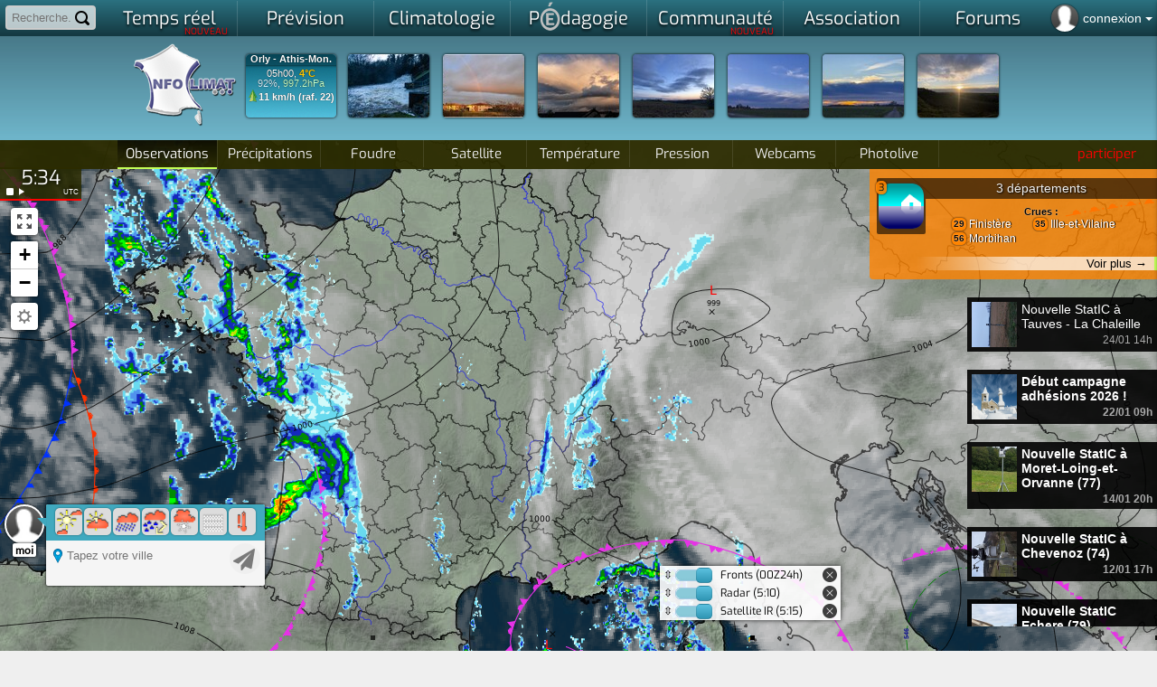

--- FILE ---
content_type: text/html; charset=utf-8
request_url: https://www.infoclimat.fr/?start=0&geoid=2988206&ville=
body_size: 48283
content:
<!DOCTYPE html>
<html>

    <head>
            <script>
        window.dataLayer = window.dataLayer || [];

        function gtag() {
            dataLayer.push(arguments);
        }

        gtag('consent', 'default', {
            'ad_storage': 'denied',
            'ad_user_data': 'denied',
            'ad_personalization': 'denied',
            // 'analytics_storage': 'denied',
            'functionality_storage': 'denied',
            'personalization_storage': 'denied',
            'security_storage': 'denied',
        });
    </script>
    <script async src="https://www.googletagmanager.com/gtag/js?id=G-E85WBZBC7T"></script>
    <script>
        window.dataLayer = window.dataLayer || [];

        function gtag() {
            dataLayer.push(arguments);
        }

        gtag('js', new Date());
        gtag('config', 'G-E85WBZBC7T', {
            allow_google_signals: false,
            allow_ad_personalization_signals: false,
            anonymize_ip: true,
        });
    </script>
            <meta name="viewport" content="width=device-width, initial-scale=1.0, user-scalable=yes, minimum-scale=0.25" />
		<link rel="icon" href="/favicon.ico" />
        <link rel="stylesheet" href="/styles_src/materialize.css?v2.css">
        <link href="//static.infoclimat.net/styles/material-icons/material-icons.css" rel="stylesheet">

        <!--BENCH_start = (0.010885000228882, 0.012206792831421) -->
<meta name="description" content="Infoclimat, la m&eacute;t&eacute;o en France en temps r&eacute;el - Weather in realtime Europe, Canada" /><meta name="keywords" content="infoclimat, meteo en direct, france, europe, live, observation meteo, climatologie, gfs, ukmo, wrf, meteo, temps, reel, climat, information, modeles, previsions, association, weather, realtime, europe, temperatures, wind, wetter, weather" /><meta http-equiv="Content-Type" content="text/html; charset=utf-8" /><meta name="apple-itunes-app" content="app-id=901314430" /><meta http-equiv="X-UA-Compatible" content="chrome=1, IE=edge"><title>Infoclimat - la m&eacute;t&eacute;o en temps r&eacute;el : observations m&eacute;t&eacute;o en direct, pr&eacute;visions, archives climatologiques, photos et vid&eacute;os...</title><link href="//static.infoclimat.net/styles/exo/exo.css" rel="stylesheet" type="text/css" /><link rel="stylesheet" href="//static.infoclimat.net/styles_src/defaut_v5.2_reduce.css?v5.10.css" type="text/css" />    <link rel="stylesheet" href="//static.infoclimat.net/styles/tableaux.css" type="text/css" />
    <link rel="stylesheet" href="//static.infoclimat.net/styles_src/accueil_v5.4.css?v21.css" type="text/css" />
        <meta name="mobile-web-app-capable" content="yes">
        <meta name="apple-mobile-web-app-capable" content="yes">
        <link rel="stylesheet" href="//static.infoclimat.net/recherche/sphinx.css?v521" type="text/css" />
        <link rel="alternate" type="application/atom+xml" title="Les 20 derni&egrave;res PhotoLive" href="/photolive/rss.php" />
        <link rel="alternate" type="application/atom+xml" title="Observations M&eacute;t&eacute;oAlerte" href="http://meteoalerte.com/france/rss.php" />

        <meta property="og:image" content="//static.infoclimat.net/images/v5.2/ecran1200x600.png" /><script type="text/javascript" src="//static.infoclimat.net/include/js/jQuery/jQuery-3.4.1.min.js"></script>

        <script type="text/javascript" src="//static.infoclimat.net/include/js/jQueryUI/jquery-ui-1.12.1/jquery-ui.min.js"></script>
        <link type="text/css" rel="Stylesheet" href="//static.infoclimat.net/styles/jqueryUI/start.css?v3.css" />
        
<script type="text/javascript" src="//static.infoclimat.net/include/js/general.js?v5.2.10"></script>

<script type="text/javascript" src="//static.infoclimat.net/recherche/sphinx.basic.js?v3.js"></script>
        <script src="/include/js/materialize/materialize.js"></script>
        <script type="text/javascript" src="//static.infoclimat.net/include/js/autoprevi.js?v527.js" defer></script>
        <script type="text/javascript">
            _IC_realtime_display = false;

            function responsiveSearchToggle() {
                console.log('toggle');
                var statusBar = $('#searchBarResponsive').css('display');
                if (statusBar == 'none') {
                    $('#searchBarResponsive').css('display', 'block').find('input').focus();
                    $('#responsiveLogo').css('display', 'none');
                    $('#searchResultsResponsive').css('display', 'block');
                    $('.sidenav-overlay').css({ opacity: 1, display: 'block', top: 56 });
                } else {
                    $('#searchBarResponsive').css('display', 'none');
                    $('#responsiveLogo').css('display', 'block');
                    $('#searchResultsResponsive').css('display', 'none');
                    $('.sidenav-overlay').css({ opacity: 0, display: 'none', top: 0 });
                }
            }

            function closeResponsiveSearch() {
                $('#searchBarResponsive').toggle();
                $('#responsiveLogo').toggle();
                $('#searchResponsive').val('');
                $('#searchResultsResponsive').css('display', 'none');
                $('.sidenav-overlay').css({ opacity: 0, display: 'none', top: 0 });
            }

            function formatSphinxCollectionResult(v) {
                var badge = '', photo = '';
                if (v.category) {
                    badge = /*html*/`<span class="badge new materialize ${v.color}">${v.category}</span>`;
                }
                if (v.img) {
                    photo = /*html*/`<img src="${v.img}" style="height:50px; float:left; margin-right:8px" alt="">`;

                    var d = new Date(v.dh * 1000);
                    var dx = d.toLocaleDateString();
                    photo += /*html*/`<span style="color:black">${dx}</span>`;
                }
                return /*html*/`
                    <a class="collection-item materialize" href="${v.link}">
                        ${badge}
                        ${photo}
                        ${v.title}
                        <div style="clear:both"></div>
                    </a>
                `;
            }
        </script>
    </head>

    <body  >
                
        
        
        
        <!-- main nav bar (responsive only) -->
                <div id="searchResultsResponsive">
            <div class="collection materialize" style="margin-top:0; text-align:left">
                <a href="#" class="collection-item materialize">Commencez &agrave; taper pour rechercher</a>
            </div>
        </div>
                <div class="navbar-fixed show-on-small-only hide-on-large-only ">
            <nav class="nav-extended blue darken-4"> <!-- hide-on-large-only -->
                <div class="nav-wrapper">
                    <a href="#" id="responsiveLogo" class="brand-logo center" style="height:100%">
                        <picture>
                            <source
                                media="(max-width: 1024px)" type="image/webp"
                                srcset="//static.infoclimat.net/images/v5.1/logo_IC_5.1.webp"
                            /><!--smartphone-->
                            <source
                                media="(max-width: 1024px)" type="image/png"
                                srcset="//static.infoclimat.net/images/v5.1/logo_IC_5.1.png"
                            /><!--smartphone-->
                            <source
                                media="(min-width: 1025px)" type="image/gif"
                                srcset="//static.infoclimat.net/images/blank.gif"
                            /><!--desktop-->
                            <img src="//static.infoclimat.net/images/v5.1/logo_IC_5.1.png" style="max-height:48px; margin:0.15em 0;" />
                        </picture>
                    </a>
                    <div class="input-field blue darken-3" id="searchBarResponsive" style="max-width:calc(100% - 124px); position:absolute; left:60px; top:0; display:none; z-index:998">
                        <input
                            id="searchResponsive"
                            placeholder="Tapez..."
                            class="materialize"
                            type="search"
                            style="margin-bottom:0"
                            onblur="if(this.value == ''){responsiveSearchToggle();}"
                            onkeyup="searchQuerySphinx(this.value, true);"
                        >
                        <label class="label-icon" for="search"><i class="material-icons">search</i></label>
                        <i class="material-icons" onclick="closeResponsiveSearch();">close</i>
                    </div>
                    <ul id="nav-mobile" class="materialize left">
                        <li>
                            <a data-target="slide-out-left" class="show-on-large sidenav-trigger materialize" href="#">
                                <i class="white-text material-icons">menu</i>
                            </a>
                        </li>
                    </ul>
                    <ul id="nav-mobile" class="materialize right">
                        <!-- search trigger -->
                        <li>
                            <a class="materialize" onclick="responsiveSearchToggle();" href="#" style="margin-right:-10px">
                                <i class="white-text material-icons">search</i>
                            </a>
                        </li>

                        <!-- user pic-->
                        <li>
                            <a data-target="slide-out" class="show-on-large sidenav-trigger materialize" href="#" onclick="menusw3($('#menu_alerte_bas'), $(this));">
                                                                    <i class="white-text material-icons">face</i>
                                                            </a>
                        </li>
                    </ul>
                </div>
                <!-- barre optionnelle d'actions/titre (nedds <nav class="nav-extended">) -->
                <!--<div class="nav-content">
                    <span class="nav-title">Photolive</span>
                    <a class="btn-floating btn-large halfway-fab waves-effect waves-light teal">
                        <i class="material-icons">add</i>
                    </a>
                </div>-->

                <!--
                https://css-tricks.com/position-sticky-and-table-headers/
                https://codepen.io/paulobrien/pen/gWoVzN
                -->
                                
                <!-- tabs sur la nav -->
                
            </nav>
        </div>

        <!-- main menu (responsive) --> <!-- hide-on-large-only -->
        <ul id="slide-out-left" class="sidenav show-on-small-only" style="text-align:left; list-style-type: none; padding: 0">

            
            
            <li>
                <div class="user-view" style="text-align:center; padding-top:0px; padding-bottom:0px;">
                    <div class="row" id="row-container-vignettes">
                        <script>
                            $(document).ready(function() {
                                $.get('/include/ajax/getVignettesResponsive.php', {}, function(data) {
                                    $('#row-container-vignettes').html(data);
                                });
                            });
                        </script>
                    </div>
                </div>
            </li>

            <!-- temps reel -->
            <li>
                <ul class="collapsible materialize">
                    <li class="active">
                        <a class="collapsible-header">
                            <i>
                                <picture>
                                    <source srcset="//static.infoclimat.net/images/blank.gif" media="(min-width: 1025px)" /><!--desktop-->
                                    <source srcset="//static.infoclimat.net/images/v5.2/menu/btn_menu1.webp" type="image/webp" media="(max-width: 1024px)" />
                                    <source srcset="//static.infoclimat.net/images/v5.2/menu/btn_menu1.png" type="image/png" media="(max-width: 1024px)" />
                                    <img src="//static.infoclimat.net/images/v5.2/menu/btn_menu1.png" style="margin-top:8px; height:32px" />
                                </picture>
                            </i> Temps R&eacute;el
                            <i class="material-icons right">keyboard_arrow_down</i>
                        </a>
                        <div class="collapsible-body">
                            <ul class="materialize">
                                <li><a href="/">Carte interactive (accueil)</a></li>
                                <li><a href="https://www.infoclimat.fr/meteoalerte/common.php">Reporter une obs</a></li>
                                <li><a href="/fr/cartes/observations-meteo/temps-reel/temperature/carte-zoomable.html">Observations des stations</a></li>
                                <li><a href="/photolive-photos-meteo-temps-reel.html">Photolive</a></li>
                                <li><a href="/annuaire-webcams-meteo.html">Webcams</a></li>
                                <li><a href="/mer/bouees.php">M&eacute;t&eacute;o Marine</a></li>
                            </ul>
                        </div>
                    </li>

                    <li class="">
                        <a class="collapsible-header">
                            <i>
                                <picture>
                                    <source srcset="//static.infoclimat.net/images/blank.gif" media="(min-width: 1025px)" /><!--desktop-->
                                    <source srcset="//static.infoclimat.net/images/v5.2/menu/btn_menu2.webp" type="image/webp" media="(max-width: 1024px)" />
                                    <source srcset="//static.infoclimat.net/images/v5.2/menu/btn_menu2.png" type="image/png" media="(max-width: 1024px)" />
                                    <img src="//static.infoclimat.net/images/v5.2/menu/btn_menu2.png" style="margin-top:8px; height:32px" />
                                </picture>
                            </i> Imagerie / radar
                            <i class="material-icons right">keyboard_arrow_down</i>
                        </a>
                        <div class="collapsible-body">
                            <ul class="materialize">
                                <li>
                                    <a href="/fr/cartes/radar_cumul_5mn/france/temps-reel">
                                        Radar pr&eacute;cipitations
                                        <span class="red darken-3 badge new" data-badge-caption="new"></span>
                                    </a>
                                </li>
                                <li>
                                    <a href="/fr/cartes/foudre/france/temps-reel">
                                        Impacts de foudre
                                        <span class="red darken-3 badge new" data-badge-caption="new"></span>
                                    </a>
                                </li>
                                <li>
                                    <a href="/fr/cartes/satellite_auto/france/temps-reel">
                                        Images satellite
                                        <span class="red darken-3 badge new" data-badge-caption="new"></span>
                                    </a>
                                </li>
                            </ul>
                        </div>
                    </li>

                    <li class="">
                        <a class="collapsible-header">
                            <i>
                                <picture>
                                    <source srcset="//static.infoclimat.net/images/blank.gif" media="(min-width: 1025px)" /><!--desktop-->
                                    <source srcset="//static.infoclimat.net/images/v5.2/menu/btn_menu4.webp" type="image/webp" media="(max-width: 1024px)" />
                                    <source srcset="//static.infoclimat.net/images/v5.2/menu/btn_menu4.png" type="image/png" media="(max-width: 1024px)" />
                                    <img src="//static.infoclimat.net/images/v5.2/menu/btn_menu4.png" style="margin-top:8px; height:32px" />
                                </picture>
                            </i> Pr&eacute;visions
                            <i class="material-icons right">keyboard_arrow_down</i>
                        </a>
                        <div class="collapsible-body">
                            <ul class="materialize">
                                <li><a href="/previsions-meteo-par-ville.html">Pr&eacute;visions g&eacute;olocalis&eacute;es</a></li>
                                <li><a href="/modeles">Mod&eacute;lisations num&eacute;riques</a></li>
                                <li><a href="/previsions-regionales-meteo.html">Bulletins expertis&eacute;s</a></li>
                            </ul>
                        </div>
                    </li>

                    <li class="">
                        <a class="collapsible-header">
                            <i>
                                <picture>
                                    <source srcset="//static.infoclimat.net/images/blank.gif" media="(min-width: 1025px)" /><!--desktop-->
                                    <source srcset="//static.infoclimat.net/images/v5.2/menu/btn_menu5.webp" type="image/webp" media="(max-width: 1024px)" />
                                    <source srcset="//static.infoclimat.net/images/v5.2/menu/btn_menu5.png" type="image/png" media="(max-width: 1024px)" />
                                    <img src="//static.infoclimat.net/images/v5.2/menu/btn_menu5.png" style="margin-top:8px; height:32px" />
                                </picture>
                            </i> Climatologie
                            <i class="material-icons right">keyboard_arrow_down</i>
                        </a>
                        <div class="collapsible-body">
                            <ul class="materialize">
                                <li><a href="/actualites/categorie/bqs">Bilans m&eacute;t&eacute;o</a></li>
                                <li><a href="/bulletins-speciaux-phenomenes-violents.html">Bulletins Sp&eacute;ciaux</a></li>
                                <li><a href="/climatologie/">Normales et records</a></li>
                                <li><a href="/climato/indicateur_national.php">Indicateur thermique</a></li>
                                <li><a href="/climato/indicateur_national_RR.php">Indicateur pluviom&eacute;trique <span class="red darken-3 badge new" data-badge-caption="nouveau"></span></a></li>
                                <li><a href="/climato/">Climatologie mensuelle/annuelle</a></li>
                                <li><a href="/climatologie/globale/mois-d-avril/paris-montsouris/07156.html">Climatologie journali&egrave;re</a></li>
                                <li><a href="/historic">HistorIC des &eacute;v&eacute;nements marquants</a></li>
                                <li><a href="/modeles/ncep.php">R&eacute;analyses</a></li>
                            </ul>
                        </div>
                    </li>

                    <li class="">
                        <a class="collapsible-header">
                            <i>
                                <picture>
                                    <source srcset="//static.infoclimat.net/images/blank.gif" media="(min-width: 1025px)" /><!--desktop-->
                                    <source srcset="//static.infoclimat.net/images/v5.2/menu/btn_menu9.webp" type="image/webp" media="(max-width: 1024px)" />
                                    <source srcset="//static.infoclimat.net/images/v5.2/menu/btn_menu9.png" type="image/png" media="(max-width: 1024px)" />
                                    <img src="//static.infoclimat.net/images/v5.2/menu/btn_menu9.png" style="margin-top:8px; height:32px" />
                                </picture>
                            </i> Communaut&eacute;
                            <i class="material-icons right">keyboard_arrow_down</i>
                        </a>
                        <div class="collapsible-body">
                            <ul class="materialize">
                                <li><a href="/stations/static.php">R&eacute;seau de stations m&eacute;t&eacute;o</a></li>
                                <li><a href="https://forums.infoclimat.fr/">Forums de discussion</a></li>
                                <li><a href="https://asso.infoclimat.fr/">Soutenir l'association</a></li>
                                <li><a href="/electric">Points de vue ElectrIC</a></li>
                            </ul>
                        </div>
                    </li>

                    <li class="">
                        <a class="collapsible-header" href="/contribuer">
                            <i class="material-icons">thumb_up</i>
                            Contribuer b&eacute;n&eacute;volement
                            <span class="red darken-3 badge new" data-badge-caption="new"></span>
                        </a>
                    </li>
                    <!--<li class="">
                        <a class="collapsible-header" href="/recrutement">
                            <i class="material-icons">card_travel</i>
                            Emplois
                            <span class="red darken-3 badge new">new</span>
                        </a>
                    </li>-->
                    <li class="">
                        <a class="collapsible-header" href="/recrutement">
                            <i class="material-icons">help_outline</i>
                            &Agrave; propos de nous
                        </a>
                    </li>

                    <li class="">
                        <a class="collapsible-header">
                            <i class="material-icons">add</i> Aller plus loin
                            <i class="material-icons right">keyboard_arrow_down</i>
                        </a>
                        <div class="collapsible-body">
                            <ul class="materialize">
                                <li><a href="/cartes-radiosondages-analyses-neige-au-sol.html">Radiosondages</a></li>
                                <!--<li><a href="/opendata">Open Data</a></li>-->
                                <li><a href="/stations/inscription.php">Inscrire ma station</a></li>
                            </ul>
                        </div>
                    </li>
                </ul>
            </li>
                                <a href="https://asso.infoclimat.fr/infos/formulaire.php" style="text-decoration: none; margin:0; padding:0">
                        <div class="card horizontal blue-grey lighten-5" style="margin:7px 6px 7px 6px;">
                                                    <div class="card-image" style="min-width:80px; min-height:80px; max-width:none; max-height:none; background:url('https://www.infoclimat.fr/imageserver/6/66/669a0f2aa3ad16ce244473d3d39abc41.jpg?conf=eyJpbWciOiJcL0ZUUFNcL2Z0cF9ic1wvMjAyNlwvMDFcL2NhcnRlYWRoZXJlbnRlMjAyNnJlanBnLmpwZyIsInciOjIwMCwiaCI6MjAwLCJxIjo5MCwiayI6IklDIn0,'); background-position: 50% 50%; background-size:cover">
                            &nbsp;
                        </div>
                            <div class="card-stacked">
                                <div class="card-content" style="padding: 8px">
                                    <span class="card-title" style="font-size: 15px; line-height:17px; font-family:Inter,helvetica,verdana,trebuchet,arial,sans-serif; font-weight:bold">
                                        <span class="badge new indigo darken-3" style="margin:0; height:18px; line-height:18px; padding:0 3px; min-width:auto;">22/01</span>
                                        Début campagne adhésions 2026 !
                                    </span>
                                    <p style="display:-webkit-box; -webkit-line-clamp:3; -webkit-box-orient: vertical; overflow:hidden">Lancement de la campagne d'adhésion Infoclimat 2026
 📡🌦 Vous suivez les données de nos stations, appréciez nos cartes et nos analyses,...</p>
                                </div>
                            </div>
                        </div>
                    </a>                    <a href="/actualites/static/13979/nouvelle-static-ampagrave-tauves-la-chaleille.html" style="text-decoration: none; margin:0; padding:0">
                        <div class="card horizontal blue-grey lighten-5" style="margin:7px 6px 7px 6px;">
                                                    <div class="card-image" style="min-width:80px; min-height:80px; max-width:none; max-height:none; background:url('https://www.infoclimat.fr/imageserver/4/4f/4ff2f54b19ad634dc5e8750f7df610fa.jpg?conf=eyJpbWciOiJodHRwczpcL1wvd3d3LmluZm9jbGltYXQuZnJcL3N0YXRpb25zLW1ldGVvXC9waG90b3Mtc3RhdGlvbnNcL1NUQVRJQzA0NTlcLzdhOTE2YTlmNDJhNDU3MjE4NTU3MDMzOTZqcGcuanBnIiwidyI6MjAwLCJoIjoyMDAsInEiOjkwLCJrIjoiSUMifQ,,'); background-position: 50% 50%; background-size:cover">
                            &nbsp;
                        </div>
                            <div class="card-stacked">
                                <div class="card-content" style="padding: 8px">
                                    <span class="card-title" style="font-size: 15px; line-height:17px; font-family:Inter,helvetica,verdana,trebuchet,arial,sans-serif; font-weight:bold">
                                        <span class="badge new indigo darken-3" style="margin:0; height:18px; line-height:18px; padding:0 3px; min-width:auto;">14:27</span>
                                        Nouvelle StatIC &agrave; Tauves - La Chaleille
                                    </span>
                                    <p style="display:-webkit-box; -webkit-line-clamp:3; -webkit-box-orient: vertical; overflow:hidden">Une station rejoint le réseau StatIC ce jour. Elle se situe à Tauves - La Chaleille (63).</p>
                                </div>
                            </div>
                        </div>
                    </a>                    <a href="/actualites/static/13978/nouvelle-static-ampagrave-moret-loing-et-orvanne-77.html" style="text-decoration: none; margin:0; padding:0">
                        <div class="card horizontal blue-grey lighten-5" style="margin:7px 6px 7px 6px;">
                                                    <div class="card-image" style="min-width:80px; min-height:80px; max-width:none; max-height:none; background:url('https://www.infoclimat.fr/imageserver/9/9b/9b1018aa12511e1ac3ff948c3662be22.jpg?conf=eyJpbWciOiJodHRwczpcL1wvd3d3LmluZm9jbGltYXQuZnJcL3N0YXRpb25zLW1ldGVvXC9waG90b3Mtc3RhdGlvbnNcL1NUQVRJQzA0NThcL2M0YjBhNzVjYTliZWFmMTE3OTc4NTA2ODNqcGcuanBnIiwidyI6MjAwLCJoIjoyMDAsInEiOjkwLCJrIjoiSUMifQ,,'); background-position: 50% 50%; background-size:cover">
                            &nbsp;
                        </div>
                            <div class="card-stacked">
                                <div class="card-content" style="padding: 8px">
                                    <span class="card-title" style="font-size: 15px; line-height:17px; font-family:Inter,helvetica,verdana,trebuchet,arial,sans-serif; font-weight:bold">
                                        <span class="badge new indigo darken-3" style="margin:0; height:18px; line-height:18px; padding:0 3px; min-width:auto;">14/01</span>
                                        Nouvelle StatIC &agrave; Moret-Loing-et-Orvanne (77)
                                    </span>
                                    <p style="display:-webkit-box; -webkit-line-clamp:3; -webkit-box-orient: vertical; overflow:hidden">Une station rejoint le réseau StatIC ce jour. Elle se situe à Moret-Loing-et-Orvanne (77).</p>
                                </div>
                            </div>
                        </div>
                    </a>                    <a href="/actualites/static/13977/nouvelle-static-ampagrave-chevenoz-74.html" style="text-decoration: none; margin:0; padding:0">
                        <div class="card horizontal blue-grey lighten-5" style="margin:7px 6px 7px 6px;">
                                                    <div class="card-image" style="min-width:80px; min-height:80px; max-width:none; max-height:none; background:url('https://www.infoclimat.fr/imageserver/f/f7/f7fea2c7fc9381ffd5f38b86a7f91f87.jpg?conf=[base64],'); background-position: 50% 50%; background-size:cover">
                            &nbsp;
                        </div>
                            <div class="card-stacked">
                                <div class="card-content" style="padding: 8px">
                                    <span class="card-title" style="font-size: 15px; line-height:17px; font-family:Inter,helvetica,verdana,trebuchet,arial,sans-serif; font-weight:bold">
                                        <span class="badge new indigo darken-3" style="margin:0; height:18px; line-height:18px; padding:0 3px; min-width:auto;">12/01</span>
                                        Nouvelle StatIC &agrave; Chevenoz (74)
                                    </span>
                                    <p style="display:-webkit-box; -webkit-line-clamp:3; -webkit-box-orient: vertical; overflow:hidden">Une station rejoint le réseau StatIC ce jour. Elle se situe à Chevenoz (74).</p>
                                </div>
                            </div>
                        </div>
                    </a>                    <a href="/actualites/static/13976/nouvelle-static-echere-79.html" style="text-decoration: none; margin:0; padding:0">
                        <div class="card horizontal blue-grey lighten-5" style="margin:7px 6px 7px 6px;">
                                                    <div class="card-image" style="min-width:80px; min-height:80px; max-width:none; max-height:none; background:url('https://www.infoclimat.fr/imageserver/3/3c/3c57c61e99ede7008930cbf413aafd60.jpg?conf=eyJpbWciOiJodHRwczpcL1wvd3d3LmluZm9jbGltYXQuZnJcL3N0YXRpb25zLW1ldGVvXC9waG90b3Mtc3RhdGlvbnNcL1NUQVRJQzA0NTZcLzA3ZmIzZGY5MDBlYjA1ZHNqcGcuanBnIiwidyI6MjAwLCJoIjoyMDAsInEiOjkwLCJrIjoiSUMifQ,,'); background-position: 50% 50%; background-size:cover">
                            &nbsp;
                        </div>
                            <div class="card-stacked">
                                <div class="card-content" style="padding: 8px">
                                    <span class="card-title" style="font-size: 15px; line-height:17px; font-family:Inter,helvetica,verdana,trebuchet,arial,sans-serif; font-weight:bold">
                                        <span class="badge new indigo darken-3" style="margin:0; height:18px; line-height:18px; padding:0 3px; min-width:auto;">12/01</span>
                                        Nouvelle StatIC Echere (79)
                                    </span>
                                    <p style="display:-webkit-box; -webkit-line-clamp:3; -webkit-box-orient: vertical; overflow:hidden">Une station rejoint le réseau StatIC ce jour. Elle se situe à Echire(79).</p>
                                </div>
                            </div>
                        </div>
                    </a>        </ul>
        <script type="text/javascript">
            $(document).ready(function() {
                $('#slide-out-left').sidenav({ edge: 'left' });
            });
            $('.collapsible').collapsible();
        </script>
        <!-- end of main menu (responsive) -->

        <div id="masque"></div>
        <div id="box_ms"></div>
        <div id="box_ms2"></div>

        <div class="autocomplete-searchpanel">
            <ul></ul>
        </div>
        <div id="menu_alerte_bas"></div>

                                <ul id="slide-out" class="sidenav" style="text-align:left; list-style-type: none; padding: 0">
                <li>
                    <div class="user-view" style="text-align:center">
                        <div class="background">
                            <picture>
                                <source
                                    type="image/webp"
                                    srcset="//static.infoclimat.net/images/v5.2/nebuleux2.webp 1x"
                                />
                                <source
                                    type="image/jpg"
                                    srcset="//static.infoclimat.net/images/v5.2/nebuleux2.jpg 1x"
                                />
                                <img style="max-height:100%" src="/images/v5.2/nebuleux2.jpg">
                            </picture>

                        </div>
                        <a href="/mon-compte-infoclimat-accueil.html" style="margin-right:16px">
                            <img class="circle" style="display:inline" src="/images/profile36.png">
                        </a>
                        <a
                            href="/mon-compte-infoclimat-messagerie-privee.html"
                            style="position:relative; display:inline-block; text-align:center"
                        >

                            <picture>
                                <source srcset="//static.infoclimat.net/images/v5.2/mail-256.webp" type="image/webp" />
                                <source srcset="//static.infoclimat.net/images/v5.2/mail-256.png" type="image/png" />
                                <img class="circle" style="display:inline" src="/images/v5.2/mail-256.png">
                            </picture>

                                                    </a>
                        <div style="background:rgba(0,0,0,0.4); margin-left:-32px; margin-right:-32px; padding: 0 32px; padding-top: 1px; text-shadow: 0 0 1px black; text-align:left">
                                                            <a href="/include/connexion.php" onclick="seConnecterResponsive();return false;"> <!-- @TODO dialog -->
                                    <span class="white-text" style="font-size:1.3em;">
                                        connexion / inscription
                                    </span>
                                </a>
                                                    </div>
                    </div>
                </li>

                <!-- BANDEAU AG 2020 -->
                
            </ul>
            <script type="text/javascript">
                $(document).ready(function() {
                    $('#slide-out').sidenav({
                        edge: 'right',
                    });
                });
            </script>
        
        
        <div id="page">

            <style type="text/css">
                /* responsive addendum */
                .navbar-fixed-with-tabs {
                    height: 103px;
                }

                @media only screen and (min-width: 601px) {
                    .navbar-fixed-with-tabs {
                        height: 111px;
                    }
                }

                .vignette-mobile {
                    line-height: 1.3em;
                    position: relative;
                    height: 72px;
                    background: #DDD;
                    color: #555;
                    border-radius: 2px;
                    overflow: hidden;
                }

                .vignette-mobile > span {
                    position: absolute;
                    font-size: 11px;
                }

                .vignette-mob-name {
                    font-size: 9px;
                    line-height: 12px;
                    left: 0;
                    top: 0;
                    right: 0;
                    padding-left: 2px;
                    padding-right: 1px;
                    padding-top: 2px;
                    padding-bottom: 2px;
                    text-overflow: ellipsis;
                    overflow: hidden;
                    white-space: nowrap;
                    background: rgba(0, 0, 0, 0.8);
                    color: #DDD;
                }

                .vignette-mobile > span i {
                    font-size: 0.8em;
                    opacity: 0.6;
                    font-style: normal;
                    font-weight: normal;
                }

                .vignette-mob-t {
                    top: 18px;
                    color: rgb(200, 0, 0);
                    left: 2px;
                    font-weight: bold;
                }

                .vignette-mob-hr {
                    top: 18px;
                    right: 2px;
                    text-align: right;
                    color: rgb(0, 0, 200);
                    font-weight: bold;
                }

                .vignette-mob-rr {
                    top: 32px;
                    color: #222;
                    left: 2px;
                }

                .vignette-mob-rri {
                    top: 44px;
                    color: #222;
                    right: 2px;
                    text-align: right;
                }

                .vignette-mob-vent {
                    top: 59px;
                    color: #222;
                    left: 2px;
                }

                .vignette-mob-raf {
                    top: 59px;
                    color: rgb(170, 0, 0);
                    right: 2px;
                    text-align: right;
                }

                .vignette-mob-time {
                    top: 12px;
                    left: 50%;
                    transform: translate(-50%, 0);
                    /*background:rgba(0,0,0,0.8);*/
                    background: rgba(20, 56, 64, 1);
                    color: #EEE;
                    font-size: 9px !important;
                    height: 10px;
                    line-height: 10px;
                    padding: 0 2px;
                    border-radius: 2px;
                }

                .tab.icontab i {
                    height: auto;
                    margin-bottom: -14px;
                    line-height: 24px;
                    width: 26px;
                    margin-left: auto;
                    margin-right: auto;
                    display: block;
                }

                #user-login-pad {
                    position: absolute;
                    top: 0px;
                    right: 0px;
                    color: white;
                    line-height: 30px;
                    cursor: pointer;
                    height: 35px;
                    padding: 5px;
                }

                #user-login-pad:hover {
                    background: rgba(0, 0, 0, 0.4);
                    box-shadow: 0 0 5px rgba(0, 0, 0, 0.4) inset;
                }

                .user-connected {
                    background-size: 40px;
                    width: 30px;
                    height: 30px;
                    border-radius: 50%;
                    background-position: 50% 50%;
                    float: left;
                    margin-right: 5px;
                    box-shadow: 0 0 2px black;
                }

                .menu_parent_ouvert, .menu_parent_ouvert:hover {
                    background: rgba(0, 0, 0, 0.8);
                }

                .user-connected-more {
                    font-size: 1.2em;
                }

                /* responsive block for ident icon */
                @media screen and (max-width: 1024px) {
                    .user-connected-more {
                        display: none;
                    }
                }

                #corps {
                    /*max-width:97%;*/
                    min-width: auto;
                }

                @media only screen and (max-width: 1024px) {
                    #corps {
                        width: 100% !important;
                        max-width: 100%;
                    }
                }

                .container {
                    /* materialize */
                    width: 95%;
                }

                /* search panel */
                #user-search-pad {
                    position: absolute;
                    top: 0;
                    left: 0;
                    padding: 5px;
                    z-index: 2000;
                }

                #user-search-pad input {
                    width: 100px; /* 140 */
                    box-sizing: border-box;
                    border: 2px solid #ccc;
                    border-radius: 4px;
                    font-size: 13px;
                    line-height: 13px;
                    background-color: rgba(255, 255, 255, 0.7);
                    background-image: url('//static.infoclimat.net/images/v5.2/search16.png');
                    background-position: right 5px center;
                    background-repeat: no-repeat;
                    padding: 4px 25px 4px 5px;
                    -webkit-transition: width 0.4s ease-in-out;
                    transition: width 0.4s ease-in-out;
                }

                #user-search-pad input:focus {
                    width: 150px;
                    background-color: white;
                    box-shadow: 0 0 5px solid black;
                    outline: none;
                    border: 2px solid transparent;
                    border-bottom-left-radius: 0px;
                    border-bottom-right-radius: 0px;
                }

                #user-search-pad input::placeholder {

                }

                /* global edits */
                #aplay-menu {
                    width: 1057px;
                    background: rgba(238, 238, 238, 1);
                }

                #aplay-menu div.menu-ui-opened {
                    width: 1057px;
                }

                .autocomplete-searchpanel {
                    top: 33px;
                    box-shadow: none;
                    background: rgba(255, 255, 255, 0.95);
                    color: #222;
                    left: 5px;
                    margin-right: -150px;
                    overflow: hidden;
                }

                .autocomplete-searchpanel li a {
                    color: #222;
                }

                #bandeau-inner {
                    height: 115px;
                }

                body {
                    background-position: 0 -436px;
                }

                .selectbar {
                    text-align: center;
                    background: rgba(44, 44, 0, 0.95);
                }

                #menu_haut_1 ul {
                    background: rgb(43, 113, 128); /* Old browsers */
                    background: linear-gradient(to bottom, rgba(43, 113, 128, 1) 0%, rgba(20, 56, 64, 1) 100%); /* W3C, IE10+, FF16+, Chrome26+, Opera12+, Safari7+ */
                }

                #menu_haut_1 ul li a.ui-opened-menu-waw, #menu_haut_1 ul li a:hover {
                    color: #173f48;
                    font-weight: bold;
                    text-shadow: none !important;
                    background: linear-gradient(to right, rgba(34, 34, 34, 1) 0%, rgba(238, 238, 238, 1) 5%, rgba(238, 238, 238, 1) 95%, rgba(34, 34, 34, 1) 100%);
                }

                .menu-principal-colonne-left a.titre-pchref {
                    color: #173f48;
                }

                .menu-principal-colonne-left a.titre-pchref:hover {
                    color: #215b68;
                }

                .menu-principal-colonne-left a.titre-pchref span.pchrf {
                    color: #173f48;
                    text-shadow: none;
                }

                .menu-principal-colonne-left a.pchref {
                    color: #222;
                }

                .menu-principal-colonne-left a.pchref:hover {
                    background: linear-gradient(to right, rgba(255, 255, 255, 0.7) 50%, rgba(0, 0, 0, 0) 100%);
                    border-left: 3px solid #52b3ca;
                }

                #pied {
                    background: linear-gradient(to bottom, rgba(43, 113, 128, 1) 0%, rgba(20, 56, 64, 1) 100%);
                }

                #pied-container {
                    background: linear-gradient(to bottom, rgb(230, 255, 189) 0%, rgba(255, 255, 255, 0) 100%);
                }

                #searchResultsResponsive {
                    display: none;
                    position: absolute;
                    top: 56px;
                    left: 0;
                    right: 0;
                    z-index: 1000;
                }
            </style>
            <script type="text/javascript">
                var menusw3_already_loaded = false;

                function menusw3(elm, z) {
                    if (menusw3_already_loaded) {
                        return;
                    }
                    menusw3_already_loaded = true;
                    $.get('/include/ajax/getMenuV2.php', {}, function(data) {
                        $('#slide-out').append(data);
                    });
                }

                function menusw2(elm, z) {
                    if (elm == 'close') {
                        $('.menu_ouvert_js').slideUp();
                        return;
                    }
                    var state = elm.css('display');
                    if (state == 'block') {
                        elm.stop(true, true).removeClass('menu_ouvert_js').slideUp();
                        z.removeClass('menu_parent_ouvert');
                    } else if (elm.attr('id') == 'menu_alerte_bas') {
                        elm.load('/include/ajax/getMenu.php', '', function() {
                            var of = z.offset();
                            $('.menu_ouvert_js').slideUp();
                            elm.addClass('menu_ouvert_js').css({
                                top: of.top + z.height() + 5,
                                right: 0,
                            }).stop(true, true).slideDown();
                            z.addClass('menu_parent_ouvert');
                        });
                    }
                }

                window.calcPosAutocomp = function() {
                };
                window.toggleSearchPanel = function(e) {
                    if (e) {
                        $('.autocomplete-searchpanel').html('<div style="padding:5px;"><b>Exemple :</b> "tornade", "2 janvier 2010", "Marseille",...</div>')
                            .slideDown('fast').css({
                            top: $('#input_rch_56').offset().top + $('#input_rch_56').outerHeight(),
                        });
                    } else {
                        $('.autocomplete-searchpanel').delay(100).fadeOut('fast');
                    }
                };

                function seConnecterResponsive(redir) {
                    $('#modal-resp-connexion').modal('open');
                }
            </script>

            <!-- search module (top-left) -->
            <div id="user-search-pad" class="hide-on-med-and-down">
                <form id="formsrch" method="get" action="/recherche/sphinx.php" onsubmit="">
                    <input name="q" type="text" id="input_rch_56" autocomplete="off" placeholder="Recherche..." />
                </form>
            </div>

            <!-- user login (top-right of screen) -->
                        <div id="user-login-pad" data-target="" class="sidenav-trigger" onclick="seConnecterResponsive('%2F%3Fstart%3D0%26geoid%3D2988206%26ville%3D'); return false;">
                                    <div class="user-connected" style="background-image:url('https://static.infoclimat.net/images/profile36.png')"></div>
                    <span class="user-connected-more">
                        connexion
                        <!--arrow--><span style="height:0;width:0;border:4px solid transparent;border-top-color:#fff;display:inline-block;margin-bottom:-2px"></span>
                    </span>
                            </div>

            <div id="container-menu" class="hide-on-med-and-down">
                <div id="menu_haut_1">
                    <ul class="menu_haut_44" id="umenu_haut_1">
                        <li><a style="position:relative" id="ICMENU-temps_reel" onclick="return menu_open('temps_reel',$(this));" href="#/cartes-des-stations-meteo-temps-reel.html">Temps r&eacute;el<span style="color:red; font-family:Exo; font-size:10px; line-height:10px; height:10px; right:10px; bottom:1px; position:absolute">NOUVEAU</span></a></li><li><a style="position:relative" id="ICMENU-previ" onclick="return menu_open('previ',$(this));" href="#/modeles/point.php">Pr&eacute;vision</a></li><li><a style="position:relative" id="ICMENU-climato" onclick="return menu_open('climato',$(this));" href="#/historic">Climatologie</a></li><li><a style="position:relative" id="ICMENU-apprendre" onclick="return menu_open('apprendre',$(this));" href="#/dossiers">P<img src="//static.infoclimat.net/images/partenaires/mae/mae_mini_32_bw.png" style="margin-top:2px; margin-bottom:-7px;" id="imgMAE_menu_hidden"/>dagogie</a></li><li><a style="position:relative" id="ICMENU-asso" onclick="return menu_open('asso',$(this));" href="#/passionnes/recherche.php">Communaut&eacute;<span style="color:red; font-family:Exo; font-size:10px; line-height:10px; height:10px; right:10px; bottom:1px; position:absolute">NOUVEAU</span><span id="icmailer-aff" onclick="document.location='/mon-compte-infoclimat-messagerie-privee.html'"></span></a></li><li><a style="position:relative" id="ICMENU-association" target="_blank" href="http://asso.infoclimat.fr/">Association</a></li><li><a style="position:relative" id="ICMENU-forums" target="_blank" href="https://forums.infoclimat.fr/">Forums</a></li>                    </ul>
                </div>

                <div id="aplay-menu">
                        <style type="text/css">
        .menu-principal-imagette {
            height: 100px;
            border-radius: 5px;
            width: 100%;
            display: inline-block;
            background-size: cover;
            background-repeat: no-repeat;
            background-position: 50% 50%;
            position: relative;
            margin: 2px 2px;
        }

        .menu-principal-imagette:hover {
            background-color: rgba(0, 0, 0, 0.2);
            background-blend-mode: multiply;
        }

        .menu-principal-imagette > span {
            position: absolute;
            /*background-color:rgba(255,255,255,0.9);*/
            background-color: #10414c;
            color: white;
            border-radius: 2px;
            padding: 0 2px;
            box-shadow: 0 0 2px rgba(0, 0, 0, 0.5);
        }

        .menu-principal-imagette:hover > span:not(.badge) {
            color: #333;
            background-color: rgba(255, 255, 255, 1);
        }

        .menu-principal-odd {
            height: 354px !important;
        }

        #aplay-menu {
            width: 1150px !important;
            max-width: 100%;
        }

        .menu-principal-colonne-left a.holder-imagette {
            display: inline-block !important;
        }

        #aplay-menu div.menu-ui-opened {
            width: 100% !important;
        }
    </style>
    <script>
        /* mise à jour des mini-cartes du menu temps réel */
        function reloadDesktopMenu() {
            let target_zone = localStorage.getItem('menu-tempsreel-zone') || 'france_lg';
            $('.minimap-background-needsupdate').each(function(k, elm) {
                let bg = $(elm).attr('data-bgimg');
                $(elm).css('background-image', `url('${bg.replace('{zone}', target_zone)}')`);
            });
        }

        function saveDesktopMenu(e) {
            let val = $(e).val();
            localStorage.setItem('menu-tempsreel-zone', val);
            reloadDesktopMenu();
        }

        $(document).ready(function() {
            reloadDesktopMenu();
            $('#config-desktop-selector').val(localStorage.getItem('menu-tempsreel-zone') || 'france_lg');
        });
    </script>
    <div id="container-menu-temps_reel">
        <div class="menu-principal-colonne-left" style="display:block">
            <a class="titre-pchref" href="/" style="margin-top:0">
                <span class="pchrf">O</span>bservations <span class="pchrf">P</span>articipatives
            </a>
            <a href="/" class="holder-imagette">
            <span class="z-depth-2 hoverable menu-principal-imagette" style="width:180px; background-image:url(https://www.infoclimat.fr/meteoalerte/cache/france.png)">
                <!-- TODO bouton participer ; bouton archives (ancienne page) -->
            </span>
            </a>
            <a
                href="/meteoalerte/common.php" class="hoverable deep-orange darken-4 btn-small btn-floating tipsy-trigger"
                style="margin-top:-28px; float:right; margin-right:5px;"
                title="Participer"
            ><i class="material-icons">group_add</i></a>
            <a
                href="/meteoalerte/" class="hoverable deep-orange darken-4 btn-small btn-floating tipsy-trigger"
                style="margin-top:-28px; float:right; margin-right:5px;"
                title="Archives"
            ><i class="material-icons">event</i></a>

            <a class="titre-pchref" href="/annuaire-webcams-meteo.html">
                <span class="pchrf">W</span>ebcams <span class="pchrf">M</span>&eacute;t&eacute;o
            </a>
            <a href="/annuaire-webcams-meteo.html" id="autocam-link">
                <div id="autocam-container" class="menu-principal-imagette hoverable z-depth-2" style="padding:0; overflow:hidden; display:inline-block; width:100%; text-align:center;margin:5px auto 0 auto;">
                    <b id="autocam-name" style="background:rgba(0,0,0,0.75);color:white;text-shadow:0px 0px 1px black;font-size:11px">Chargement...</b>
                    <img id="autocam-image" src="//static.infoclimat.net/images/blank.gif" style="width:100%;max-height:115px" />
                </div>
            </a>
            <a
                href="/annuaire-webcams-meteo.html" class="right hoverable white-text deep-orange darken-4 btn-small tipsy-trigger"
                style="display:block; width:100%; padding:0; margin-top:0px"
                title="Carte des webcams"
            >Toutes les webcams
            </a>
        </div>

        <div class="menu-principal-colonne-left menu-principal-odd" style="display:block">
            <a class="titre-pchref" href="/fr/cartes/foudre-radar_cumul_5mn-satellite_auto/france/temps-reel" style="margin-top:0">
                <span class="pchrf">E</span>n <span class="pchrf">D</span>irect
            </a>
            <a href="/fr/cartes/radar_cumul_5mn/france/temps-reel" class="holder-imagette">
            <span class="menu-principal-imagette z-depth-2 hoverable minimap-background-needsupdate" data-bgimg="https://tempsreel.infoclimat.net/secure-staticmaps/mk::temperature/radaric:temperatures,countries,landsea,departements/2026/01/25/05/v:10/{zone}.jpeg?maponly=1" style="width: 180px;">
                <span style="top: 5px; left: 5px;">Pluie</span>
                <span style="top: 5px; right: 5px;">06:10</span>
                <span style="bottom: 5px; right: 5px;" class="new badge red" data-badge-caption="NOUVEAU"></span>
            </span>
            </a>
            <a href="/fr/cartes/satellite_auto/france/temps-reel" class="holder-imagette">
            <span class="menu-principal-imagette z-depth-2 hoverable minimap-background-needsupdate" data-bgimg="https://tempsreel.infoclimat.net/secure-staticmaps/mk::temperature_HD_3857/irAhdbtrans:temperatures,countries,departements,landsea/2026/01/25/05/v:15/{zone}.jpeg?maponly=1" style="width: 180px;">
                <span style="top: 5px; left: 5px;">Satellite</span>
                <span style="top: 5px; right: 5px;">06:15</span>
                <span style="bottom: 5px; right: 5px;" class="new badge red" data-badge-caption="NOUVEAU"></span>
            </span>
            </a>
            <a href="/fr/cartes/foudre/france/temps-reel" class="holder-imagette">
            <span class="menu-principal-imagette z-depth-2 hoverable minimap-background-needsupdate" data-bgimg="https://tempsreel.infoclimat.net/secure-staticmaps/mk:b:foudre2/foudre:foudre,departements/2026/01/25/05/v:30/{zone}.jpeg?maponly=1" style="width: 180px;">
                <span style="top: 5px; left: 5px;">Foudre</span>
                <span style="top: 5px; right: 5px;">06:30</span>
                <span style="bottom: 5px; right: 5px;" class="new badge red" data-badge-caption="NOUVEAU"></span>
            </span>
            </a>
        </div>

        <div class="menu-principal-colonne-left" style="width:312px; display:block">
            <a class="titre-pchref" href="/fr/cartes/observations-meteo/temps-reel/temperature/carte-zoomable.html" style="margin-top:0">
                <span class="pchrf">O</span>bservations <span class="pchrf">S</span>tations <span class="pchrf">M</span>&eacute;t&eacute;o
            </a>
            <a href="/fr/cartes/observations-meteo/temps-reel/temperature/carte-zoomable.html" class="holder-imagette">
                <span class="menu-principal-imagette z-depth-2 hoverable minimap-background-needsupdate" style="width:150px;" data-bgimg="https://tempsreel.infoclimat.net/secure-staticmaps/mk::temperature_HD_nosst/temperature:temperatures,temperaturesHD,countries,landsea,departements/2026/01/25/05/v:29/{zone}.jpeg?maponly=1"><span>Temp&eacute;rature</span></span>
            </a>
            <a href="/fr/cartes/observations-meteo/temps-reel/rayo/carte-interactive.html" class="holder-imagette">
                <span class="menu-principal-imagette z-depth-2 hoverable minimap-background-needsupdate" style="width:150px;" data-bgimg="https://tempsreel.infoclimat.net/secure-staticmaps/mk::temperature/msgsrad:temperatures,countries,landsea,departements/2026/01/25/05/v:00/{zone}.jpeg?maponly=1"><span>Ensoleillement</span></span>
            </a>
            <a href="/fr/cartes/observations-meteo/temps-reel/vent_moyen/carte-interactive.html" class="holder-imagette">
                <span class="menu-principal-imagette z-depth-2 hoverable minimap-background-needsupdate" style="width:150px;" data-bgimg="https://tempsreel.infoclimat.net/secure-staticmaps/mk::temperature_HD_nosst/vent_moyen:temperatures,countries,landsea,departements/2026/01/25/05/v:19/{zone}.jpeg?maponly=1"><span>Vent</span></span>
            </a>
            <a href="/fr/cartes/observations-meteo/temps-reel/pluie_24h/carte-interactive.html" class="holder-imagette">
                <span class="menu-principal-imagette z-depth-2 hoverable minimap-background-needsupdate" style="width:150px;" data-bgimg="https://tempsreel.infoclimat.net/secure-staticmaps/mk::temperature/ac24hradaric:temperatures,countries,landsea,departements/2026/01/25/05/v:00/{zone}.jpeg?maponly=1"><span>Pluviom&eacute;trie</span></span>
            </a>
            <a href="/fr/cartes/observations-meteo/temps-reel/temperature_eau/carte-interactive.html" class="holder-imagette">
            <span class="menu-principal-imagette z-depth-2 hoverable minimap-background-needsupdate" style="width:150px;" data-bgimg="https://tempsreel.infoclimat.net/secure-staticmaps/mk::temperature/GHRSSTL4sstrgb:temperatures,countries,landsea,departements/2026/01/23/00/v:00/{zone}.jpeg?maponly=1">
        <span>Temp&eacute;rature de l'eau<br />M&eacute;t&eacute;o marine</span></span>
            </a>
            <!-- enneigement en hiver, humidex en été -->
            <a href="/fr/cartes/observations-meteo/temps-reel/neige_au_sol/carte-interactive.html" class="holder-imagette">
            <span class="menu-principal-imagette z-depth-2 hoverable" style="width:150px; display:inline-block; overflow:hidden; height:100px">
                <span style="background:rgba(0,0,0,0.0); position:absolute; top:0; left:0; right:0; bottom:0; display:inline-block; z-index:2;"></span>
                <iframe
                    src="/cartes/enneigement_iframe.php"
                    style="border:0; width:150px; height:100%; overflow:hidden; position:absolute; top:0; left:0;"
                    scrolling="no"
                    frameborder="0"
                    allowfullscreen
                ></iframe>
                <span>Enneigement<br />Avalanches</span>
            </span>
            </a>
        </div>

        <div class="menu-principal-colonne-left menu-principal-odd" style="display:block; min-height:354px">
            <a class="titre-pchref" href="/photolive-photos-meteo-temps-reel.html" style="margin-top:0">
                <span class="pchrf">G</span>alerie <span class="pchrf">P</span>hoto<span class="pchrf">L</span>ive
            </a>
            <div style="display: grid; grid-template-columns: repeat(auto-fit, minmax(50px, 1fr)); grid-auto-rows: 50px; grid-gap: 2px; grid-auto-flow: dense;">
                                    <a href="/photolive-photos-meteo-336676-eaux-toujours-tumultueuses.html" class="hoverable" style="">
                        <div style="width:100%; height:100%; padding:0; display:block; background-size:cover; background-image:url(/photolive/photos/2026-01/7680862412026185_m.jpg);"></div>
                    </a>                    <a href="/photolive-photos-meteo-336669-agite-a-l-est.html" class="hoverable" style="">
                        <div style="width:100%; height:100%; padding:0; display:block; background-size:cover; background-image:url(/photolive/photos/2026-01/31278724120261742_m.jpg);"></div>
                    </a>                    <a href="/photolive-photos-meteo-336675-forte-instabilte.html" class="hoverable" style="">
                        <div style="width:100%; height:100%; padding:0; display:block; background-size:cover; background-image:url(/photolive/photos/2026-01/85045924120261737_m.jpg);"></div>
                    </a>                    <a href="/photolive-photos-meteo-336681-beau-coucher-du-soleil.html" class="hoverable" style="">
                        <div style="width:100%; height:100%; padding:0; display:block; background-size:cover; background-image:url(/photolive/photos/2026-01/37003724120261735_m.jpg);"></div>
                    </a>                    <a href="/photolive-photos-meteo-336674-une-ballade-peu-commune-de-cumulifirme.html" class="hoverable" style="">
                        <div style="width:100%; height:100%; padding:0; display:block; background-size:cover; background-image:url(/photolive/photos/2026-01/68113824120261721_m.jpg);"></div>
                    </a>                    <a href="/photolive-photos-meteo-336673-entre-deux.html" class="hoverable" style="">
                        <div style="width:100%; height:100%; padding:0; display:block; background-size:cover; background-image:url(/photolive/photos/2026-01/1405702412026177_m.jpg);"></div>
                    </a>                    <a href="/photolive-photos-meteo-336680-belle-journee-ensoleillee.html" class="hoverable" style="">
                        <div style="width:100%; height:100%; padding:0; display:block; background-size:cover; background-image:url(/photolive/photos/2026-01/6775272412026174_m.jpg);"></div>
                    </a>                    <a href="/photolive-photos-meteo-336678-fin-de-journee.html" class="hoverable" style="">
                        <div style="width:100%; height:100%; padding:0; display:block; background-size:cover; background-image:url(/photolive/photos/2026-01/3976132412026174_m.jpg);"></div>
                    </a>                    <a href="/photolive-photos-meteo-336684-spleudeurs-forestieres.html" class="hoverable" style="">
                        <div style="width:100%; height:100%; padding:0; display:block; background-size:cover; background-image:url(/photolive/photos/2026-01/73696224120261555_m.jpg);"></div>
                    </a>                    <a href="/photolive-photos-meteo-336664-apres-midi-ensoleillee-dans-le-sud-du-loir-et-cher.html" class="hoverable" style="grid-column:span 2; grid-row: span 2;">
                        <div style="width:100%; height:100%; padding:0; display:block; background-size:cover; background-image:url(/photolive/photos/2026-01/38389424120261450_m.jpg);"></div>
                    </a>                    <a href="/photolive-photos-meteo-336671-un-peu-moins-de-brouillard.html" class="hoverable" style="">
                        <div style="width:100%; height:100%; padding:0; display:block; background-size:cover; background-image:url(/photolive/photos/2026-01/42279724120261442_m.jpg);"></div>
                    </a>                <a
                    href="/photolive-photos-meteo-temps-reel.html"
                    class="btn-small deep-orange darken-4 tipsy-trigger white-text hoverable"
                    title="Voir toutes les photos"
                    style="height:100%; line-height:50px;"
                >
                    <i class="material-icons">add</i>
                </a>
            </div>
            <a
                href="/photolive-publier-nouvelle-photo-meteo-temps-reel.html"
                class="hoverable white-text deep-orange darken-4 btn-small tipsy-trigger"
                style="margin-top:-1px"
                title="Ajouter mes photos"
            ><i class="material-icons right">add_a_photo</i> Participer</a>
        </div>

        <div class="menu-principal-colonne-left" style="display:block; width:155px">
            <a class="titre-pchref" href="#" style="margin-top:0px">
                <span class="pchrf">A</span>ller plus loin
            </a>

            <a class="pchref" href="/cartes-radiosondages-analyses-neige-au-sol.html#radiosondages">Radiosondages</a>
            <a class="pchref" href="/cartes-radiosondages-analyses-neige-au-sol.html#altitude">Donn&eacute;es d'altitude</a>
            <a class="pchref" href="/cartes-radiosondages-analyses-neige-au-sol.html#nao">Indices NAO/AO</a>
            <a class="pchref" href="/stations/inscription.php?type=static">Ajouter ma station m&eacute;t&eacute;o</a>
            <a class="pchref" href="/opendata">
                OpenData m&eacute;t&eacute;o
                <span style="background:rgb(150,0,0);color:white;border-radius:2px;font-size:0.7em; padding:2px 4px;">NEW !</span>
            </a>
        </div>

        <div class="menu-principal-colonne-right" style="display:none;width:auto">
            <div style="display:block; padding:0;" id="div-tempsreel-tempsreel" class="div-tempsreel">
                <img id="autoprevi-tr-pic" src="//static.infoclimat.net/images/blank.gif" alt="" style="max-height:40px;margin-left:5px" />
                <span id="autoprevi-tr-dh"></span>
                <b><span id="autoprevi-tr-name">-</span></b>
                <span style="display:block">
            <span style="font-size:13px">
                <span id="autoprevi-tr-moy"></span><br />
                <span id="autoprevi-tr-raf"></span>
            </span>
            <span style="font-size:20px;margin-left:10px;">
                <span id="autoprevi-tr-t">-</span>
            </span>
            <span style="line-height:14px;font-size:10px;margin-left:10px;margin-right:4px">
                <span id="autoprevi-tr-h"></span>
                <span id="autoprevi-tr-p"></span>
                <span id="autoprevi-tr-r"></span>
                <span id="autoprevi-tr-n"></span>
            </span>
            </span>
                <img id="autoprevi-svg" src="//static.infoclimat.net/images/blank.gif" />
            </div>

                    </div>
        <div style="position: absolute; bottom:25px; right:10px; display:block; text-align:right">
            <span style="font-size:0.9em">
                Param&eacute;trez l'affichage
                <br />
                des mini-cartes du menu&darr;
            </span>
            <br />
            <a
                href="#"
                class="btn-small tipsy-trigger"
                onclick="$('#config-desktop-selector').toggle(); return false;"
                title="Configurer l'affichage des mini-cartes"
            >
                <i class="material-icons">build</i>
            </a>
            <br />
            <select
                id="config-desktop-selector"
                class="browser-default materialize"
                style="height:2rem; margin-top:8px; margin-right:8px; display:none;"
                onchange="saveDesktopMenu(this);"
            >
                <option value="france_lg">France</option><option value="france_se_m">Sud-Est FR</option><option value="france_so_m">Sud-Ouest FR</option><option value="france_no_m">Nord-Ouest FR</option><option value="france_ne_m">Nord-Est FR</option><option value="france_se_corse_m">Sud-Est + Corse</option><option value="belgique_m">Belgique</option>            </select>
        </div>
    </div>
    
<div id="container-menu-previ">
    <p class="menu-principal-colonne-left">
        <a class="titre-pchref" href="/previsions-meteo-par-ville.html" style="margin-top:0">
            <span class="pchrf">P</span>r&eacute;visions <span class="pchrf">L</span>ocales
        </a>
        <!--<a class="pchref" href="/previsions-meteo/details/2988507/paris.html">Paris</a>-->
        <a class="pchref" href="/previsions-meteo-par-ville.html" id="link_previ_locales">Pr&eacute;visions pour votre ville</a>
        <a class="pchref" href="/previsions-meteo-par-ville.html">Toutes les villes &raquo;</a>

        <a class="titre-pchref" href="/modeles/cartes_arome_arpege.php">
            <span class="pchrf">C</span>artes <span class="pchrf">I</span>nteractives
        </a>
        <a class="pchref" href="/modeles/cartes_arome_arpege.php">
            AROME 1.3km<br />
            AROME 2.5km<br />
            ARPEGE 10km
        </a>

        <a class="titre-pchref" href="/modeles-meteorologiques.html">
            <span class="pchrf">M</span>od&egrave;les <span class="pchrf">M</span>&eacute;t&eacute;o
        </a>

        <a class="pchref" href="/modeles-meteorologiques.html?model=arome/france"><span class="tipsy-trigger" title="<b>Run &agrave; jour (00Z)</b><br />Derni&egrave;re carte : 06h01 loc.<br />(Avancement du run : 100%)"><span class="led-verte"></span>AROME 2.5km</span></a><a class="pchref" href="/modeles-meteorologiques.html?model=gfs/france"><span class="tipsy-trigger" title="<b>Run &agrave; jour (00Z)</b><br />Derni&egrave;re carte : 05h25 loc.<br />(Avancement du run : 100%)"><span class="led-verte"></span>GFS France 0.5 et 0.2&deg;</span></a><a class="pchref" href="/modeles-meteorologiques.html?model=gfs/europe"><span class="tipsy-trigger" title="<b>Run &agrave; jour (00Z)</b><br />Derni&egrave;re carte : 06h15 loc.<br />(Avancement du run : 100%)"><span class="led-verte"></span>GFS Europe 1.0&deg;</span></a><a class="pchref" href="/modeles-meteorologiques.html?model=ecmwf/europe"><span class="tipsy-trigger" title="<b>Dernier run OK (00Z)<br />run courant en retard</b><br />Derni&egrave;re carte : 09h46 loc."><span class="led-orange"></span>ECMWF-CEP Europe</span></a><script type="text/javascript">jQuery(function(){  blinkLed("#blinkerIDgefs-europe", "verte", "rouge", 100, 1000); });</script><a style="amargin-top:8px" class="pchref" href="/modeles-meteorologiques.html?model=gefs/europe"><span class="tipsy-trigger" title="<b>Run en cours (00Z)</b><br />Derni&egrave;re carte : 06h30 loc.<br />(Avancement du run : 85%)"><span id="blinkerIDgefs-europe" class="led-verte blink-verte-to-rouge"></span>Ensemble GEFS</span></a><a class="pchref" href="/modeles-meteorologiques.html?model=ecmwf/europe&amp;param=500_moy"><span class="tipsy-trigger" title="<b>Dernier run OK (00Z)<br />run courant en retard</b><br />Derni&egrave;re carte : 09h46 loc."><span class="led-orange"></span>Ensemble CEP</span></a>
        <!--<a style="margin-top:8px" class="pchref" href="/modeles-meteorologiques.html?model=gfs/france&amp;affCPhelp">Coupes verticales</a>
        <a class="pchref" href="/modeles-meteorologiques.html">...et bien plus !</a>-->
    </p>

    <p class="menu-principal-colonne-left menu-principal-odd" style="font-size:0.9em;">
        <a class="titre-pchref" href="/previsions-regionales-meteo.html" style="margin-top:0">
            <span class="pchrf">P</span>r&eacute;visions
        </a>

        <a 
    class="pchref tipsy-trigger" 
    href="/previsions-regionales-meteo-29-pyrenees-orientales.html" 
    title="Mis &agrave; jour le 20/01/2026, 02h18."
>
    Pyr&eacute;n&eacute;es-Orientales
</a><a 
    class="pchref tipsy-trigger" 
    href="/previsions-regionales-meteo-8-gironde.html" 
    title="Mis &agrave; jour le 18/01/2026, 19h32."
>
    Gironde
</a><a 
    class="pchref tipsy-trigger" 
    href="/previsions-regionales-meteo-9-ile-de-france.html" 
    title="Mis &agrave; jour le 18/01/2026, 17h57."
>
    Ile-de-France
</a><a 
    class="pchref tipsy-trigger" 
    href="/previsions-regionales-meteo-4-bretagne.html" 
    title="Mis &agrave; jour le 10/01/2026, 04h00."
>
    Bretagne
</a><a 
    class="pchref tipsy-trigger" 
    href="/previsions-regionales-meteo-493-bouches-du-rhone.html" 
    title="Mis &agrave; jour le 11/12/2025, 21h17."
>
    Bouches-du-Rh&ocirc;ne
</a><a 
    class="pchref tipsy-trigger" 
    href="/previsions-regionales-meteo-494-loire-atlantique.html" 
    title="Mis &agrave; jour le 14/03/2025, 17h55."
>
    Loire-Atlantique
</a><a 
    class="pchref tipsy-trigger" 
    href="/previsions-regionales-meteo-13-basse-vallee-du-rhone.html" 
    title="Mis &agrave; jour le 01/12/2024, 09h41."
>
    Basse Vall&eacute;e du Rh&ocirc;ne
</a><a 
    class="pchref tipsy-trigger" 
    href="/previsions-regionales-meteo-495-midi-pyrenees.html" 
    title="Mis &agrave; jour le 01/03/2024, 13h57."
>
    Midi-Pyr&eacute;n&eacute;es
</a><a 
    class="pchref tipsy-trigger" 
    href="/previsions-regionales-meteo-492-isere-savoie.html" 
    title="Mis &agrave; jour le 15/08/2022, 17h28."
>
    Is&egrave;re-Savoie
</a><a 
    class="pchref tipsy-trigger" 
    href="/previsions-regionales-meteo-490-lot-et-garonne.html" 
    title="Mis &agrave; jour le 13/07/2019, 16h26."
>
    Lot-et-Garonne
</a><a 
    class="pchref tipsy-trigger" 
    href="/previsions-regionales-meteo-491-lorraine.html" 
    title="Mis &agrave; jour le 09/02/2018, 10h16."
>
    Lorraine
</a><a 
    class="pchref tipsy-trigger" 
    href="/previsions-regionales-meteo-3-alsace.html" 
    title="Mis &agrave; jour le 14/01/2018, 20h16."
>
    Alsace
</a>    </p>

    <div class="menu-principal-colonne-right" style="display:block">
        <div style="height:285px;padding-right:110px;display:block;position:relative;padding-bottom:6px;cursor:pointer" class="div-tempsreel" id="div-tempsreel-previ">
            <div style="display:block;position:absolute;right:0px;top:0;width:110px">
                <img id="autoprevi-graph" src="//static.infoclimat.net/images/load_black.gif" alt="..." />
            </div>

            <span id="autoprevi-status" style="display:block;position:absolute;top:0px;left:0px;width:100%;height:100%;background-color:rgb(0,0,0);color:white">
            Chargement...
            </span>
            <b>Pr&eacute;visions pour <span id="autoprevi-name">-</span> :</b>
            <span>
            <img id="autoprevi-d0-p" src="//static.infoclimat.net/images/pictos_temps/soleil.png" alt="" style="float:left;max-height:40px;margin-left:5px" />
            <span style="float:left;line-height:20px;font-size:20px;margin-left:10px;">
                <span id="autoprevi-d0-tn">-</span>/<span id="autoprevi-d0-tx">-</span>&deg;C<br />
                <span style="font-size:10px;line-height:11px;">
                    <img src="//static.infoclimat.net/images/v5.2/Umbrella.png" alt="pluie" style="margin-bottom:-1px" />
                    <span id="autoprevi-d0-rr">-</span>mm / <span id="autoprevi-d0-press">-</span>hPa<br />
                    <img
                        id="autoprevi-d0-dir"
                        src="//static.infoclimat.net/images/pictos_vent/SO.png"
                        alt=""
                        style="max-height:12px;margin-bottom:-2px"
                    />
                    <span id="autoprevi-d0-vdir">-</span> &ndash; <span id="autoprevi-d0-raf">-</span>km/h<br />
                    <span id="autoprevi-d0-dc" style="font-size:9px">...</span>
                </span>
            </span>
            </span>
            <div style="clear:both;display:block;text-align:left;padding-top:4px">
                <hr />
                <span style="float:left;display:block">
                    <img
                        id="autoprevi-d1-dir"
                        src="//static.infoclimat.net/images/pictos_vent/SO.png"
                        alt=""
                        style="max-width:15px;max-height:12px;margin-left:5px"
                    />
                    <span id="autoprevi-d1-raf" style="font-size:9px">-</span>
                    <br />
                    <img
                        id="autoprevi-d1-p"
                        src="//static.infoclimat.net/images/pictos_temps/soleil.png"
                        alt=""
                        style="max-height:30px;margin-left:5px;margin-right:5px;"
                    />
                </span>
                <b style="display:inline;padding:0" id="autoprevi-d1-day">-</b>
                &ndash; <span id="autoprevi-d1-tn">-</span>/<span id="autoprevi-d1-tx">-</span>&deg;C
                <br />
                <span id="autoprevi-d1-dc" style="font-size:9px">...</span><br />
                <span id="autoprevi-d1-press">-</span>hPa &ndash;
                <img src="//static.infoclimat.net/images/v5.2/Umbrella.png" alt="pluie" style="margin-bottom:-1px" />
                <span id="autoprevi-d1-rr">-</span>mm

                <hr />
                <span style="float:left;display:block">
                    <img
                        id="autoprevi-d2-dir"
                        src="//static.infoclimat.net/images/pictos_vent/SO.png"
                        alt=""
                        style="max-width:15px;max-height:12px;margin-left:5px"
                    />
                    <span id="autoprevi-d2-raf" style="font-size:9px">-</span>
                    <br />
                    <img
                        id="autoprevi-d2-p"
                        src="//static.infoclimat.net/images/pictos_temps/soleil.png"
                        alt=""
                        style="max-height:30px;margin-left:5px;margin-right:5px;"
                    />
                </span>
                <b style="display:inline;padding:0" id="autoprevi-d2-day">-</b>
                &ndash; <span id="autoprevi-d2-tn">-</span>/<span id="autoprevi-d2-tx">-</span>&deg;C
                <br />
                <span id="autoprevi-d2-dc" style="font-size:9px">...</span><br />
                <span id="autoprevi-d2-press">-</span>hPa &ndash;
                <img src="//static.infoclimat.net/images/v5.2/Umbrella.png" alt="pluie" style="margin-bottom:-1px" />
                <span id="autoprevi-d2-rr">-</span>mm

                <hr />
                <span style="float:left;display:block">
                    <img
                        id="autoprevi-d3-dir"
                        src="//static.infoclimat.net/images/pictos_vent/SO.png"
                        alt=""
                        style="max-width:15px;max-height:12px;margin-left:5px"
                    />
                    <span id="autoprevi-d3-raf" style="font-size:9px">-</span>
                    <br />
                    <img
                        id="autoprevi-d3-p"
                        src="//static.infoclimat.net/images/pictos_temps/soleil.png"
                        alt=""
                        style="max-height:30px;margin-left:5px;margin-right:5px;"
                    />
                </span>
                <b style="display:inline;padding:0" id="autoprevi-d3-day">-</b>
                &ndash; <span id="autoprevi-d3-tn">-</span>/<span id="autoprevi-d3-tx">-</span>&deg;C
                <br />
                <span id="autoprevi-d3-dc" style="font-size:9px">...</span><br />
                <span id="autoprevi-d3-press">-</span>hPa &ndash;
                <img src="//static.infoclimat.net/images/v5.2/Umbrella.png" alt="pluie" style="margin-bottom:-1px" />
                <span id="autoprevi-d3-rr">-</span>mm
                <br />
                <i id="autoprevi-maj" style="float:right;font-size:9px;margin-right:2px;margin-bottom:3px">...</i>
            </div>
        </div>
    </div>
</div>

<div id="container-menu-climato">
    <p class="menu-principal-colonne-left">
                    <a class="titre-pchref" href="/actualites/categorie/bqs" style="margin-top:0">
                <span class="pchrf">B</span>ilans <span class="pchrf">M</span>&eacute;t&eacute;o (BQS)
            </a>
            <a 
    class="pchref" 
    href="/actualites/bqs/13975/bilan-m-ampeacutet-ampeacuteo-du-samedi-10-janvier-2026.html" 
    style="overflow:hidden;max-height:22px;line-height:10px;margin-top:2px"
>
    <span style="font-size:11px">10/01:</span>
    <span style="font-size:9px">VERS UNE ACCALMIE, MAIS PAS POUR TOUT LE MONDE

&nbsp;

M&ecirc;me si elle se concentre...</span>
</a><a 
    class="pchref" 
    href="/actualites/bqs/13974/bilan-m-ampeacutet-ampeacuteo-du-jeudi-8-janvier-2026.html" 
    style="overflow:hidden;max-height:22px;line-height:10px;margin-top:2px"
>
    <span style="font-size:11px">08/01:</span>
    <span style="font-size:9px">APR&Egrave;S LA NEIGE, LE FROID ET LE VERGLAS, LE VENT !!!

213 KM/H MESURES DANS LE ...</span>
</a><a 
    class="pchref" 
    href="/actualites/bqs/13973/bilan-m-ampeacutet-ampeacuteo-du-mercredi-7-janvier-2026.html" 
    style="overflow:hidden;max-height:22px;line-height:10px;margin-top:2px"
>
    <span style="font-size:11px">07/01:</span>
    <span style="font-size:9px">CLAP DE FIN SUR LE FROID

LA NEIGE ET LE VERGLAS METTENT FIN A LA PERIODE FROI...</span>
</a><a 
    class="pchref" 
    href="/actualites/bqs/13972/bilan-m-ampeacutet-ampeacuteo-du-mardi-6-janvier-2026.html" 
    style="overflow:hidden;max-height:22px;line-height:10px;margin-top:2px"
>
    <span style="font-size:11px">06/01:</span>
    <span style="font-size:9px">LA SURPRISE DU JOUR

La Vend&eacute;e et la Charente Maritime aux allures de stations...</span>
</a>
            <a class="titre-pchref" href="/bulletins-speciaux-phenomenes-violents.html">
                <span class="pchrf">&Eacute;</span>v&eacute;nements <span class="pchrf">M</span>arquants (BS, 2S)
            </a>
            <a class="pchref" href="/bulletin-special-389-episode-mediterraneen.html">
    <span style="font-size:9px">du 17 au 20/01</span>
    <span style="font-size:10px">: neige, pluie, inondation, orages</span>
</a><a class="pchref" href="/bulletin-special-388-episode-caniculaire-sur-l-ensemble-de-la-metropole.html">
    <span style="font-size:9px">du 26/06 au 06/07</span>
    <span style="font-size:10px">: chaleur</span>
</a><a class="pchref" href="/bulletin-special-387-tempetes-et-fortes-pluies.html">
    <span style="font-size:9px">du 22/01 au 02/02</span>
    <span style="font-size:10px">: pluie, inondation, temp&ecirc;te</span>
</a><a class="pchref" href="/suivi-special-17.html">
    <span style="font-size:9px">du 19 au 24/10</span>
    <span style="font-size:10px">: pluie, inondation, temp&ecirc;te, douceur, orages</span>
</a><a class="pchref" href="/suivi-special-16.html">
    <span style="font-size:9px">du 04 au 05/09</span>
    <span style="font-size:10px">: pluie, vent, orages</span>
</a><a class="pchref" href="/suivis-speciaux.html">&raquo; Suivis sp&eacute;ciaux...</a><!--from cache-->    </p>

    <p class="menu-principal-colonne-left menu-principal-odd">
        <a class="titre-pchref" href="/bulletin-informations-meteorologiques.html" style="margin-top:0">
            <span class="pchrf">A</span>nalyses <span class="pchrf">S</span>ynoptiques (BIM)
        </a>

        <a 
    class="pchref" 
    href="/actualites/bim/13950/bulletin-national-du-18-novembre.html" 
    style="margin-top:5px"
>
    18/11 :
    <span style="font-size:9px">Situation actuelle :

Une vaste zone d&eacute;pressionnaire est en place entre la Grande-Bretagne et la S...</span>
</a><a 
    class="pchref" 
    href="/actualites/bim/13948/bulletin-national-du-10-novembre.html" 
    style="margin-top:5px"
>
    10/11 :
    <span style="font-size:9px">Situation actuelle :

Le bassin atlantique nord se trouve actuellement sous un cas typique de stru...</span>
</a><a 
    class="pchref" 
    href="/actualites/bim/13944/bulletin-national-du-26-octobre.html" 
    style="margin-top:5px"
>
    26/10 :
    <span style="font-size:9px">Situation actuelle :&nbsp;

Un vaste syst&egrave;me d&eacute;pressionnaire, cons&eacute;cutif avec l&amp;#39;importante activit&eacute;...</span>
</a><a 
    class="pchref" 
    href="/actualites/bim/13939/bulletin-national-du-17-octobre.html" 
    style="margin-top:5px"
>
    17/10 :
    <span style="font-size:9px">Situation actuelle :

La situation synoptique commence a bien changer sur l&amp;#39;atlantique, alors ...</span>
</a><a 
    class="pchref" 
    href="/actualites/bim/13938/bulletin-national-du-13-octobre.html" 
    style="margin-top:5px"
>
    13/10 :
    <span style="font-size:9px">Situation actuelle :

Depuis maintenant plusieurs semaines, un blocage anticyclonique s&amp;#39;op&egrave;re....</span>
</a><!--from cache-->    </p>

    <p class="menu-principal-colonne-left">
        <a class="titre-pchref" href="/climatologie" style="margin-top:0"><span class="pchrf">C</span>limatologie</a>
        <a class="pchref" href="/climatologie">Normales et records<br />1981-2010</a>
        <a class="pchref" href="/climato/indicateur_national.php">Indicateur thermique<br />national</a>
        <a class="pchref" href="/climato/indicateur_national_RR.php">Indicateur pluviom&eacute;trique<br />national</a>
        <a class="pchref" href="/climato">Cartes climatologiques mondiales</a>
        <a class="pchref" href="https://www.meteorage.com/fr/statistiques-foudre/">Bilans de foudroiement<span style="color:red;font-size:0.7em; float:right">NOUVEAU !</span></a>

        <a class="titre-pchref" href="/historic"><span class="pchrf">H</span>istor<span class="pchrf">IC</span></a>
        <a class="pchref" href="/historic/#|1|%3E||0|9,18,15|0|dh_deb=&amp;dh_end=&amp;mois=&amp;year=">&Eacute;pisodes orageux, tornades</a>
        <a class="pchref" href="/historic/#|1|%3E||0|2,16,17,11|0|dh_deb=&amp;dh_end=&amp;mois=&amp;year=">Fortes pluies, inondations</a>
        <a class="pchref" href="/historic/#|1|%3E||0|14,1,2,16,17,6|0|dh_deb=&amp;dh_end=&amp;mois=&amp;year=">Froid, neige, temp&ecirc;tes...</a>
    </p>

    <p class="menu-principal-colonne-left menu-principal-odd">
        <a class="titre-pchref" href="/climato" style="margin-top:0"><span class="pchrf">D</span>onn&eacute;es <span class="pchrf">C</span>limato</a>
        <a class="pchref" href="/climato">Base climato/pluvio</a>
        <a class="pchref" href="/climatic">Mes relev&eacute;s journaliers</a>
        <a class="pchref" href="/stations-meteo/analyses-mensuelles.php">Analyses mensuelles</a>
        <a class="pchref" href="/climatologie/stations_principales.php">Requ&ecirc;tes climatologiques</a>

        <a class="titre-pchref" href="/archives/20e.php"><span class="pchrf">C</span>artes <span class="pchrf">A</span>rchiv&eacute;es</a>
        <a class="pchref" href="/archives/20e.php">Observations Tn, Tx, RR 1881-1999</a>
        <a class="pchref" href="/archives/cartes.php">Observations depuis<br />1975</a>
        <a class="pchref" href="/modeles/ncep.php">R&eacute;analyses NCEP<br />1871-2011</a>
    </p>
</div>

<div id="container-menu-apprendre" style="background-image:url(//static.infoclimat.net/images/partenaires/logo_mae.png); background-repeat:no-repeat; background-position: 110px 5px;">
    <p class="menu-principal-colonne-left menu-principal-odd" style="margin-top:85px; border-top:5px solid #006289;">
        <a class="titre-pchref" href="/pedagogie" style="margin-top:0">
            <span class="pchrf">S</span>tations &laquo;&nbsp;M&eacute;t&eacute;o &Agrave; l'&Eacute;cole&nbsp;&raquo;
        </a>
        <a class="pchref" href="/pedagogie/presentation.php">Pr&eacute;sentation de M&eacute;t&eacute;o &agrave; l'&Eacute;cole</a>
        <a class="pchref" href="/pedagogie">Carte et donn&eacute;es des stations</a>

        <a class="titre-pchref" href="/pedagogie/ressources_pedagogiques.php#lycee">
            <span style="color:white; background:red; font-weight:bold; font-size:0.8em; border-radius:2px; padding:1px 4px;">NOUVEAU</span>
            Ressources p&eacute;dagogiques lyc&eacute;e
        </a>
        <a class="pchref" href="/pedagogie/ressources_pedagogiques.php#lycee">
            &bull; Accompagnem<sup>t</sup> personnalis&eacute;
        </a>
        <a class="pchref" href="/pedagogie/ressources_pedagogiques.php#lycee">
            &bull; Seconde MPS
        </a>
        <a class="pchref" href="/pedagogie/ressources_pedagogiques.php#lycee">
            &bull; Prem&egrave;re S
        </a>
        <a class="pchref" href="/pedagogie/ressources_pedagogiques.php#lycee">
            &bull; 2nde Bac Pro / 2nde MPS
        </a>
    </p>

    <p class="menu-principal-colonne-left" style="margin-top:85px; padding-top:8px; border-top:5px solid #006289; width:206px; margin-left:0; margin-right:0">
        <span style="display:inline-block; padding:0 13px;">
            <a class="titre-pchref" href="/pedagogie/ressources_pedagogiques.php" style="margin-top:0">
                <span style="color:white; background:red; font-weight:bold; font-size:0.8em; border-radius:2px; padding:1px 4px;">NOUVEAU</span>
                Ressources p&eacute;dagogiques coll&egrave;ge
            </a>
            <a class="pchref" href="/pedagogie/ressources_pedagogiques.php">
                &bull; &Eacute;tude des conditions de formation du mistral
            </a>
            <a class="pchref" href="/pedagogie/ressources_pedagogiques.php">
                &bull; Formation et dissipation d'un brouillard &agrave; Chen&ocirc;ve
            </a>
            <a class="pchref" href="/pedagogie/ressources_pedagogiques.php">
                &bull; Les araign&eacute;es des Monts d'Arr&eacute;e
            </a>
            <a class="pchref" href="/pedagogie/ressources_pedagogiques.php">
                &bull; Diff&eacute;rence m&eacute;t&eacute;o/climato
            </a>
            <a class="pchref" href="/pedagogie/ressources_pedagogiques.php">
                &bull; &Eacute;pisode de pollution atmosph&eacute;rique
            </a>
        </span>
    </p>

    <p class="menu-principal-colonne-left menu-principal-odd" style="margin-top:85px; border-top:5px solid #006289;">
        <a class="titre-pchref" style="margin-top:0" href="/pedagogie/ressources_scientifiques.php">
            <span style="color:white; background:red; font-weight:bold; font-size:0.8em; border-radius:2px; padding:1px 4px;">NOUVEAU</span> Ressources scientifiques
        </a>
        <a class="pchref" href="/pedagogie/ressources_scientifiques.php#ressources1">&bull; Situations m&eacute;t&eacute;o classiques</a>
        <a class="pchref" href="/pedagogie/ressources_scientifiques.php#ressources2">&bull; Concept de perturbation</a>
        <a class="pchref" href="/pedagogie/ressources_scientifiques.php#ressources3">&bull; Ph&eacute;nom&egrave;nes exceptionnels</a>
        <a class="pchref" href="/pedagogie/ressources_scientifiques.php#ressources4">&bull; Ph&eacute;nom&egrave;nes brefs</a>
        <a class="pchref" href="/pedagogie/ressources_scientifiques.php#ressources6">&bull; Variations spatiales</a>
        <a class="pchref" href="/pedagogie/ressources_scientifiques.php#ressources7">&bull; Variations locales</a>
        <a class="pchref" href="/pedagogie/ressources_scientifiques.php#ressources8">&bull; Ph&eacute;nom&egrave;nes classiques</a>
        <a class="pchref" href="/pedagogie/ressources_scientifiques.php#ressources9">&bull; Ph&eacute;nom&egrave;nes des tropiques</a>
        <a class="pchref" href="/pedagogie/ressources_scientifiques.php#ressources10">&bull; Applications &agrave; la m&eacute;t&eacute;orologie</a>
        <a class="pchref" href="/pedagogie/ressources_scientifiques.php#ressources11">&bull; Mesure</a>
        <a class="pchref" href="https://www.meteorage.com/fr/comprendre-les-orages-et-la-foudre">&bull; M&eacute;t&eacute;orologie des orages</a>
    </p>

    <p class="menu-principal-colonne-left">
        <a class="titre-pchref" href="/dossiers" style="margin-top:0"><span class="pchrf">D</span>ossiers <span class="pchrf">M</span>&eacute;t&eacute;o</a>
        <a class="pchref" href="/dossiers-meteo-20-approche-multidisciplinaire-pour-la-caracterisation-d-inondations-remarquables.html">Caract&eacute;risation d'inondations remarquables</a>
        <a class="pchref" href="/dossiers-meteo-19-inondations-azureennes-du-3-octobre-2015.html">Inondations azur&eacute;ennes (octobre 2015)</a>
        <a class="pchref" href="/dossiers?sct">Supercellules et tornades</a>
        <a class="pchref" href="/bulletins-quotidiens-de-suivi-search-2009-01-24.html">Temp&ecirc;te Klaus</a>
        <a class="pchref" href="/dossiers-meteo-1-la-tempete-klaus-du-24-janvier-2009.html">Temp&ecirc;te Klaus (2)</a>
        <a class="pchref" href="/bulletins-quotidiens-de-suivi-search-2010-02-28.html">Temp&ecirc;te Xynthia</a>
        <a class="pchref" href="/bulletins-quotidiens-de-suivi-search-2011-12-16.html">Temp&ecirc;te Joachim</a>
        <a class="pchref" href="/dossiers-meteo-2-normes-d-installation-d-une-station-meteo-personnelle.html">Installation station m&eacute;t&eacute;o</a>
        <a class="pchref" href="/dossiers?sto">Situations orageuses</a>
        <a class="pchref" href="/bulletins-quotidiens-de-suivi-search-2009-12-18.html">Vague de froid de 2009</a>
        <a class="pchref" href="/bulletins-quotidiens-de-suivi-search-2010-06-15.html">Inondations du Var (juin 2010)</a>
        <br />
        <a class="pchref" href="/dossiers?sto">Autres dossiers</a>
    </p>

    <p class="menu-principal-colonne-left menu-principal-odd">
        <a class="titre-pchref" href="/apprendre-lexique-meteo.html" style="margin-top:0"><span class="pchrf">V</span>ocabulaire <span class="pchrf">M</span>&eacute;t&eacute;o</a>

        <a class="pchref" href="/lexique-definition-170-grain.html">
    Grain
</a><a class="pchref" href="/lexique-definition-300-masse-d-air.html">
    Masse d\'air
</a><a class="pchref" href="/lexique-definition-302-secheresse.html">
    S&eacute;cheresse
</a><a class="pchref" href="/lexique-definition-80-accretion.html">
    Accr&eacute;tion
</a><a class="pchref" href="/lexique-definition-276-humilis-cumulus.html">
    Humilis (cumulus)
</a><a class="pchref" href="/lexique-definition-412-troposphere.html">
    Troposph&egrave;re
</a><a class="pchref" href="/lexique-definition-179-confluence.html">
    Confluence
</a><a class="pchref" href="/lexique-definition-109-cellule-convective.html">
    Cellule convective
</a><a class="pchref" href="/lexique-definition-119-thermometre.html">
    Thermom&egrave;tre
</a><a class="pchref" href="/lexique-definition-238-windchill.html">
    Windchill
</a><a class="pchref" href="/apprendre-lexique-meteo.html">&raquo; et bien d'autres...</a><!--from cache-->    </p>
</div>

<div id="container-menu-asso">
    <p class="menu-principal-colonne-left">
        <a class="titre-pchref" style="margin-top:0" href="/stations/static.php">
            <img src="https://static.infoclimat.net/images/v5.1/icones_menus/stations.png" alt="station météo" />
            <span class="pchrf">R</span>&eacute;seau StatIC
        </a>
        <a class="pchref" href="/stations/static.php">Pr&eacute;sentation du r&eacute;seau</a>
        <a class="pchref" href="/stations/inscription.php?type=static">Inscrivez votre station</a>

        <a class="titre-pchref" href="/cartes/stations-amateurs.php">
            <img src="https://static.infoclimat.net/images/v5.1/icones_menus/stations.png" alt="station météo" />
            <span class="pchrf">S</span>tations <span class="pchrf">A</span>mateur
        </a>
        <a class="pchref" href="/cartes/stations-amateurs.php">Carte des stations</a>
        <a class="pchref" href="/stations/inscription.php?type=amateur">Inscrivez votre station</a>

        <a class="titre-pchref" href="/outils/calculs.php"><span class="pchrf">O</span>utils</a>
        <a class="pchref" href="/electric">ElectrIC: points de vue de chasse &agrave; l'orage</a>
        <a class="pchref" href="/outils/calculs.php">Calculs et conversions m&eacute;t&eacute;o</a>
        <a class="pchref" href="/outils/webmasters.php">Webmasters</a>

        <a class="titre-pchref" href="/contact"><span class="pchrf">L</span>e <span class="pchrf">S</span>ite</a>
                    <a class="pchref" href="/include/inscription.php">
                <img src="//static.infoclimat.net/images/v5.2/star.png" alt="etoile" style="float:left;margin-right:10px" />
                <b>Inscrivez-vous gratuitement !</b>
            </a>
                <a class="pchref" href="/actualites-infoclimat.html">Actualit&eacute;s</a>
        <a class="pchref" href="/medias">Presse et m&eacute;dias</a>
    </p>

    <p class="menu-principal-colonne-left menu-principal-odd">
        <a class="titre-pchref" href="/cartic" style="margin-top:0"><span class="pchrf">L</span>es Plus Infoclimat</a>
        <a class="pchref" href="/concours">Concours de pr&eacute;visions</a>
        <a class="pchref" href="/cartic">Outil de cartographie CartIC</a>
        <a class="pchref" href="/boutique">Boutique Infoclimat</a>

        <a class="titre-pchref" href="https://facebook.com/infoclimat"><span class="pchrf">R</span>&eacute;seaux <span class="pchrf">S</span>ociaux</a>
        <a style="margin-top:5px;" class="pchref" href="https://facebook.com/infoclimat">
            <img src="//static.infoclimat.net/images/icone_facebook.png" alt="facebook" style="float:left;margin-right:10px" />
            Suivez-nous<br />sur Facebook
        </a>
        <a style="margin-top:5px;" class="pchref" href="https://twitter.com/infoclimat">
            <img src="//static.infoclimat.net/images/icone_twitter.png" alt="twitter" style="float:left;margin-right:10px" />
            Suivez-nous<br />sur Twitter
        </a>
    </p>

            <p class="menu-principal-colonne-left">
            <a class="titre-pchref" href="/contribuer" style="margin-top:0">
                <span style="color:white; background:red; font-weight:bold; font-size:0.8em; border-radius:2px; padding:1px 4px;">NOUVEAU</span>
                <span class="pchrf">C</span>ontribuer &agrave; <span class="pchrf">I</span>nfoclimat
            </a>

            <span style="display:inline-block; padding:12px;" class="card-panel lime lighten-4">
            Faites connaissance avec l'&eacute;quipe b&eacute;n&eacute;vole qui travaille dans
            les coulisses d'Infoclimat pour en faire la plus belle communaut&eacute; m&eacute;t&eacute;o francophone.
            
            <span style="display:inline-block; margin-top:4px">
                Et vous aussi, contribuez &agrave; cette initiative lanc&eacute;e en 2001 en rejoignant notre &eacute;quipe !
            </span>

            <a class="btn-small" style="margin-top:8px" href="/contribuer">Contribuer</a>
        </span>
        </p>

        <p class="menu-principal-colonne-left menu-principal-odd">
                    </p>
    </div>
                </div>

                <script type="text/javascript">
                    var PANEL_HEIGHT = 354;

                    function menu_open(menu, elm, sliding) {
                        var bdw = Math.abs(($('body').width() - 1000) / 2);
                        var s = $('#aplay-menu').css('display');
                        $('.ui-opened-menu-waw').removeClass('ui-opened-menu-waw');

                        if ($(`#container-menu-${menu}`).css('display') != 'none') {
                            // fermeture du menu
                            $('#aplay-menu, #aplay-menu .menu-ui-opened').css('overflow', 'hidden').animate({ height: 0 }, 500, function() {
                                $(this).css({ display: 'none', height: 'auto' });
                            });

                            $('body').animate({
                                'background-position-x': `${bdw}px`,
                                'background-position-y': '-436px',
                            }, 500);
                            //$('#bandeau-inner').animate({marginTop:0},500);
                            $('#bandeau-inner').css('box-shadow', 'none');
                            $('.norc-toflive-elm').animate({ top: `-=${PANEL_HEIGHT}` }, 500);
                            return false;
                        }

                        elm.addClass('ui-opened-menu-waw');

                        if (s == 'none') {
                            $('.menu-ui-opened').hide();
                            $(`#container-menu-${menu}`).addClass('menu-ui-opened').css('display', 'block');
                            var posleft = $('#menu_haut_1').offset().left + 3;
                            $('#aplay-menu').css({
                                // 'position': 'absolute',
                                // left: posleft,
                                display: 'block',
                                height: 0,
                            }).animate({ height: PANEL_HEIGHT }, 500);
                            $('body').animate({
                                'background-position-x': `${bdw}px`,
                                'background-position-y': `${-420 + PANEL_HEIGHT - 16}px`,
                            }, 500);
                            //$('#bandeau-inner').animate({marginTop: PANEL_HEIGHT },500);
                            $('#bandeau-inner').css('box-shadow', '0 0 7px black');
                            $('.norc-toflive-elm').animate({ top: `+=${PANEL_HEIGHT}` }, 500);
                        } else {
                            $('.menu-ui-opened').fadeOut('fast', function() {
                                $(`#container-menu-${menu}`).addClass('menu-ui-opened').delay(50).css('display', 'block');
                            });
                        }

                        return false;
                    }

                    function blinkLed(id, fromColor, toColor, blinkTime, interval) {
                        $(id).removeClass(`led-${fromColor}`).addClass(`led-${toColor}`);
                        var e1 = setTimeout(function() {
                            $(id).removeClass(`led-${toColor}`).addClass(`led-${fromColor}`);
                        }, blinkTime);
                        var e2 = setTimeout(function() {
                            blinkLed(id, fromColor, toColor, blinkTime, interval);
                        }, interval);
                        return [e1, e2];
                    }
                </script>

                <div id="bandeau-inner">
                    <div id="apercus">

    <div class="pl-header-container" style="height:auto">
        <script type="text/javascript">
            localtrig = 0;

            function triggerCss(name) {
                localtrig++;
                if (localtrig > 1) {
                    return;
                }
                $('#stylesheet_V5').attr('href', `/styles/${name}.css`);
            }

            var JSON_PL = [];
            $(function () {
                $.getJSON('/photolive/vignettes/infos.json', {dt: new Date().getTime()}, function (d) {
                    JSON_PL = d;
                });
                $('.lien_photolive_UKSQ').mouseleave(function () {
                    $(this).find('div').fadeOut(400);
                });
            });
        </script>
        <ul id="slider-photolive">
            <li style="width:115px;height:92px;padding:0;margin-right:10px">
                                <a style="z-index:999;" title="Retourner &agrave; l'accueil" href="/" id="link-accueil-header">
                    <span id="text-accueil-header"><br />Infoclimat<br />la m&eacute;t&eacute;o<br />en temps r&eacute;el</span>

                    <picture>
                        <!-- <source media="(max-width:1024px)" srcset="//static.infoclimat.net/images/blank.gif 1x" /> -->
                        <!-- <source media="(min-width:1025px)" srcset="//static.infoclimat.net/images/v5.1/logo_IC_5.1.png 1x" /> -->
                        <source srcset="//static.infoclimat.net/images/v5.1/logo_IC_5.1.png 1x" />
                        <img style="border:0" src="//static.infoclimat.net/images/v5.1/logo_IC_5.1.png" alt="Infoclimat" title="<br />Infoclimat<br />la m&eacute;t&eacute;o<br />en temps r&eacute;el" />
                    </picture>

                </a>
                <script type="text/javascript">
                    $('#link-accueil-header').mouseenter(function () {
                        $(this).find('img').css('display', 'none');
                        $(this).find('span').stop(true, true).fadeIn(500);
                    }).mouseleave(function () {
                        $(this).find('span').css('display', 'none');
                        $(this).find('img').stop(true, true).fadeIn(500);
                    });
                </script>
            </li>
            <li class="boite_photo"><div class="boite_station div-inner-station"><div class="vignettes" style="line-height:11px"><a class="station vignette-station-link" href="/stations-meteo/?s=07149">Orly - Athis-Mon.</a>05h00, <b class="vignette-mini-temperature" style="color:#ffc600">4&deg;C</b><br /><span style="color:#d4f3ff;" class="vignette-mini-humidite">92%</span>, <span style="color:#c5ffca;" class="vignette-mini-pression">997.2hPa</span><br /><span><img 
class="vignette-mini-vdir" 
style="margin-bottom:-3px" 
src="/images/pictos_vent/S.png" 
alt="Vent de direction S" 
title="Vent de direction S"
/><b class="vignette-mini-ventmoyen" style="color:white">11 km/h</b> <b class="vignette-mini-rafales" style="color:white">(raf. 22)</b></span><span style="float:right" class="vignette-mini-pictogramme">
</span></div></div></li>                    <li class="boite_photo">
                        <a
                            href="/accueil/pass.php?a=1"
                            style="overflow:hidden;box-shadow:0 0 3px #000;width:90px;height:70px;display:inline-block;background-image:url(/photolive/vignettes/sprite.jpg?tk1769319262);background-position:-0px 0px;text-decoration:none;border-radius:4px"
                            onmouseover="$(this).find('div').show().find('div').html(`${JSON_PL['v1v']||''}<br />${JSON_PL['l1l']||''}`).show();"
                            onclick="$(this).attr('href',JSON_PL['photourl'.$nb_photolive.'x']);"
                            class="lien_photolive_UKSQ"
                        >
                            <div class="itphoto_info" style="background-color:rgba(0,0,0,0.7)">
                                <div style="padding:5px"></div>
                            </div>
                        </a>
                    </li>
                                        <li class="boite_photo">
                        <a
                            href="/accueil/pass.php?a=2"
                            style="overflow:hidden;box-shadow:0 0 3px #000;width:90px;height:70px;display:inline-block;background-image:url(/photolive/vignettes/sprite.jpg?tk1769319262);background-position:-90px 0px;text-decoration:none;border-radius:4px"
                            onmouseover="$(this).find('div').show().find('div').html(`${JSON_PL['v2v']||''}<br />${JSON_PL['l2l']||''}`).show();"
                            onclick="$(this).attr('href',JSON_PL['photourl'.$nb_photolive.'x']);"
                            class="lien_photolive_UKSQ"
                        >
                            <div class="itphoto_info" style="background-color:rgba(0,0,0,0.7)">
                                <div style="padding:5px"></div>
                            </div>
                        </a>
                    </li>
                                        <li class="boite_photo">
                        <a
                            href="/accueil/pass.php?a=3"
                            style="overflow:hidden;box-shadow:0 0 3px #000;width:90px;height:70px;display:inline-block;background-image:url(/photolive/vignettes/sprite.jpg?tk1769319262);background-position:-180px 0px;text-decoration:none;border-radius:4px"
                            onmouseover="$(this).find('div').show().find('div').html(`${JSON_PL['v3v']||''}<br />${JSON_PL['l3l']||''}`).show();"
                            onclick="$(this).attr('href',JSON_PL['photourl'.$nb_photolive.'x']);"
                            class="lien_photolive_UKSQ"
                        >
                            <div class="itphoto_info" style="background-color:rgba(0,0,0,0.7)">
                                <div style="padding:5px"></div>
                            </div>
                        </a>
                    </li>
                                        <li class="boite_photo">
                        <a
                            href="/accueil/pass.php?a=4"
                            style="overflow:hidden;box-shadow:0 0 3px #000;width:90px;height:70px;display:inline-block;background-image:url(/photolive/vignettes/sprite.jpg?tk1769319262);background-position:-270px 0px;text-decoration:none;border-radius:4px"
                            onmouseover="$(this).find('div').show().find('div').html(`${JSON_PL['v4v']||''}<br />${JSON_PL['l4l']||''}`).show();"
                            onclick="$(this).attr('href',JSON_PL['photourl'.$nb_photolive.'x']);"
                            class="lien_photolive_UKSQ"
                        >
                            <div class="itphoto_info" style="background-color:rgba(0,0,0,0.7)">
                                <div style="padding:5px"></div>
                            </div>
                        </a>
                    </li>
                                        <li class="boite_photo">
                        <a
                            href="/accueil/pass.php?a=5"
                            style="overflow:hidden;box-shadow:0 0 3px #000;width:90px;height:70px;display:inline-block;background-image:url(/photolive/vignettes/sprite.jpg?tk1769319262);background-position:-360px 0px;text-decoration:none;border-radius:4px"
                            onmouseover="$(this).find('div').show().find('div').html(`${JSON_PL['v5v']||''}<br />${JSON_PL['l5l']||''}`).show();"
                            onclick="$(this).attr('href',JSON_PL['photourl'.$nb_photolive.'x']);"
                            class="lien_photolive_UKSQ"
                        >
                            <div class="itphoto_info" style="background-color:rgba(0,0,0,0.7)">
                                <div style="padding:5px"></div>
                            </div>
                        </a>
                    </li>
                                        <li class="boite_photo">
                        <a
                            href="/accueil/pass.php?a=6"
                            style="overflow:hidden;box-shadow:0 0 3px #000;width:90px;height:70px;display:inline-block;background-image:url(/photolive/vignettes/sprite.jpg?tk1769319262);background-position:-450px 0px;text-decoration:none;border-radius:4px"
                            onmouseover="$(this).find('div').show().find('div').html(`${JSON_PL['v6v']||''}<br />${JSON_PL['l6l']||''}`).show();"
                            onclick="$(this).attr('href',JSON_PL['photourl'.$nb_photolive.'x']);"
                            class="lien_photolive_UKSQ"
                        >
                            <div class="itphoto_info" style="background-color:rgba(0,0,0,0.7)">
                                <div style="padding:5px"></div>
                            </div>
                        </a>
                    </li>
                                        <li class="boite_photo">
                        <a
                            href="/accueil/pass.php?a=7"
                            style="overflow:hidden;box-shadow:0 0 3px #000;width:90px;height:70px;display:inline-block;background-image:url(/photolive/vignettes/sprite.jpg?tk1769319262);background-position:-540px 0px;text-decoration:none;border-radius:4px"
                            onmouseover="$(this).find('div').show().find('div').html(`${JSON_PL['v7v']||''}<br />${JSON_PL['l7l']||''}`).show();"
                            onclick="$(this).attr('href',JSON_PL['photourl'.$nb_photolive.'x']);"
                            class="lien_photolive_UKSQ"
                        >
                            <div class="itphoto_info" style="background-color:rgba(0,0,0,0.7)">
                                <div style="padding:5px"></div>
                            </div>
                        </a>
                    </li>
                    
        </ul>
            </div>

    
</div>
                    <!--BENCH(l:1602)=0.052013874053955-->                </div>

                <!-- here, adh msg -->
                
            </div><!--
    -->
            <div id="corps">
                <div id="centre">

<style type="text/css">
    #releves-extr-cntry,
    #releves-extr-type {
        height: 20px;
        margin: 0;
        padding: 0 0 0 .5em;
        color: #000;
        cursor: pointer;
        font-size: 1em;
        line-height: 20px;
    }

    #releves-extr-cntry::after {
        content: '\25BC';
        position: absolute;
        top: 0;
        right: 0;
        bottom: 0;
        padding: 0 1em;
        background: #34495e;
        pointer-events: none;
    }

    #table-limit .fht-tbody thead th {
        visibility: hidden;
    }

    .header-newmodule-date {
        float: right;
        font-size: 0.8em;
        color: #AAA;
        margin-top: 4px;
        padding-left: 20px;
    }
</style>
<script>
    function displaySelfModule(id) {
        var content = $(`#selfModule${id}`).html();
        var title = $(`#selfModuleTitle${id}`).html();
        var href = $(`#selfModule${id} a`).attr('href');

        $('#modal-accueil-actu h4').html(title);
        $('#modal-accueil-actu p').html(content);
        $('#modal-accueil-actu a.btn').attr('href', href).html('Voir plus');
        $('#modal-accueil-actu').modal().css('text-align', 'left').modal('open');

        return false;
    }

    function displayVigiMF() {
        $('#modal-accueil-actu h4').html("Vigilance m&eacute;t&eacute;o");
        $.get('/vigi/getVigiAjax.php', function(data) {
            $('#modal-accueil-actu p').html(data);
            $('#modal-accueil-actu a.btn')
                .attr('href', "https://vigilance.meteofrance.fr/fr")
                .html("Voir la vigilance");
            $('#modal-accueil-actu').modal().css('text-align', 'left').modal('open');
        });
        return false;
    }
</script>

<div id="leaflet-legend"></div>
<div id="accueil-carte-gauche">
    
    <div class="accueil-carto" style="height:80vh">
        <div style="box-shadow: 0 0 3px #333; height:100%; width:100%;">
                        
<link rel="stylesheet" href="//static.infoclimat.net/include/js/leaflet/leaflet/leaflet.css?v2.css" />
<link rel="stylesheet" href="//static.infoclimat.net/include/js/leaflet-gesture-handling/leaflet-gesture-handling.min.css" />
<style type="text/css">
    .selectbar-container {
        height: 30px;
        height: auto;
        /*responsive*/
    }

    .selectbar {
        height: 30px;
        height: auto;
        /*responsive*/
    }

    .selectbar li {
        border-right: 1px solid rgba(255, 255, 255, 0.1);
    }

    .selectbar li:last-child {
        border-right: 1px solid transparent;
    }

    .selectbar li a {
        height: 30px;
        line-height: 31px;
        width: 100px;

    }

    #livestream-index-container {
        width: 40%;
        position: absolute;
        left: 0;
        margin-top: -70px;
        z-index: 300;
        border-top-right-radius: 7px;
        /*background: linear-gradient(to bottom, rgba(255,255,255,0.9) 0%, rgba(255,255,255,0) 100%);*/
        background: white;
        box-shadow: 0px -1px 5px black;
    }

    .infoclimat-livestream-title {
        display: none;
    }

    #infoclimat-livestream {
        background: none;
        padding: 5px;
    }

    #corps {
        overflow: hidden;
    }

    #infoclimat-livestream-slider {
        height: 250px;
    }

    #params-button {
        left: 10px;
        right: auto;
        top: 166px;
    }

    #fullscreen-button {
        left: 10px;
        right: auto;
        top: 81px;
    }

    .leaflet-top .leaflet-control {
        margin-top: 110px;
    }

    #fullscreen-button {
        top: 75px;
        left: 12px;
        width: 30px;
        height: 30px;
    }

    #params-button {
        top: 180px;
        left: 12px;
        width: 30px;
        height: 30px;
    }

    #all-layers-container {
        bottom: 3rem;
        right: 350px;
        background: rgba(255, 255, 255, 0.9);
    }

    /* PHOTOLIVE */
    .imgdivIcon img {
        box-shadow: 0 0 3px #000;
    }

    .imgdivIcon.zoom1, .imgdivIcon.zoom2, .imgdivIcon.zoom3, .imgdivIcon.zoom4 {
        width: 0 !important;
        height: 0 !important;
    }

    .imgdivIcon.zoom1 img, .imgdivIcon.zoom2 img, .imgdivIcon.zoom3 img, .imgdivIcon.zoom4 img {
        display: none;
    }

    .imgdivIcon.zoom5 img {
        max-width: 30px !important;
        border-radius: 2px;
        position: absolute;
	    top: 50%;
        left: 50%;
	    transform: translate(-50%, -50%);
    }

    .imgdivIcon.zoom6 img {
        max-width: 45px !important;
        border-radius: 2px;
        position: absolute;
	    top: 50%;
        left: 50%;
	    transform: translate(-50%, -50%);
    }

    .imgdivIcon.zoom7 img {
        max-width: 60px !important;
        border-radius: 2px;
        position: absolute;
	    top: 50%;
        left: 50%;
	    transform: translate(-50%, -50%);
    }

    .imgdivIcon.zoom8 img {
        max-width: 90px !important;
        border-radius: 3px;
        position: absolute;
	    top: 50%;
        left: 50%;
	    transform: translate(-50%, -50%);
    }

    .imgdivIcon.zoom9 img {
        max-width: 120px !important;
        border-radius: 4px;
        position: absolute;
	    top: 50%;
        left: 50%;
	    transform: translate(-50%, -50%);
    }

    .imgdivIcon.zoom10 img {
        max-width: 140px !important;
        border-radius: 5px;
        position: absolute;
	    top: 50%;
        left: 50%;
	    transform: translate(-50%, -50%);
    }

    .imgdivIcon.zoom11 img {
        max-width: 160px !important;
        border-radius: 6px;
        position: absolute;
	    top: 50%;
        left: 50%;
	    transform: translate(-50%, -50%);
    }

    .imgdivIcon.zoom12 img {
        max-width: 160px !important;
        border-radius: 6px;
        position: absolute;
	    top: 50%;
        left: 50%;
	    transform: translate(-50%, -50%);
    }

    .imgdivIcon.zoom13 img {
        max-width: 160px !important;
        border-radius: 6px;
        position: absolute;
	    top: 50%;
        left: 50%;
	    transform: translate(-50%, -50%);
    }

    .imgdivIcon.zoom14 img {
        max-width: 160px !important;
        border-radius: 6px;
        position: absolute;
	    top: 50%;
        left: 50%;
	    transform: translate(-50%, -50%);
    }

    /* MAP POPUPS */
    .leaflet-popup-content-wrapper {
        box-shadow: none;
        background: none;
    }

    .leaflet-popup-content {
        margin: 0px;
        line-height: none;
    }

    .leaflet-container a.leaflet-popup-close-button {
        color: black;
        font-size: 22px;
    }

    .leaflet-container a.leaflet-popup-close-button:hover {
        color: #01524b;
    }

    .leaflet-popup-tip-container {
        overflow: visible;
    }

    .leaflet-popup-tip {
        box-shadow: none;
        border-bottom: 1px solid black;
        border-right: 1px solid black;
        background-color: rgb(71 141 157);
        margin-top: -11px;
    }

    #photolive-popup {
        width: 170px;
        background-color: white;
        box-sizing: border-box;
        border: 1px solid black;
        user-select: none;
    }

    #photolive-popup-header {
        padding: 5px 20px 5px 5px;
    }

    #photolive-popup-name {
        font: bold 14px Exo;
        line-height: 7px;
    }

    #photolive-popup-author {
        margin-top: 0.15rem;
    }

    #photolive-popup-img {
        text-align: center;
        padding: 5px;
    }

    #photolive-popup-img img {
        max-width: 160px;
        max-height: 160px;
        box-shadow: 0 0 4px 2px #000000c2;
    }

    #photolive-popup-comm {
        display: flex;
        justify-content: space-between;
        align-items: center;
        padding: 0 0 5px 5px;
    }

    #photolive-popup-commune-name {
        font: bold 12px Exo;
        color: #488e9e;
    }

    #photolive-popup-footer {
        display: flex;
        justify-content: space-between;
        align-items: stretch;
        height: 30px;
        background-color: rgb(71 141 157);
        color: white;
        font: normal 1em Exo;
    }

    #photolive-popup-footer a {
        text-decoration: none;
    }

    #photolive-popup-footer div:first-child {
        align-self: center;
        padding-left: 5px;
    }

    #photolive-popup-more {
        display: flex;
        align-items: center;
        background-color: #215864;
        color: white;
        padding: 0px 3px 0px 4px;
        font: normal 1em Exo;
        margin-top: 5px;
        margin-right: 2px;
        cursor: pointer;
        height: 20px;
    }

    #photolive-popup-more:hover {
        background-color: rgba(238, 238, 238, 1);
        color: #215864;
    }

    #photolive-popup-more a {
        text-decoration: none;
        color: white;
    }
</style>

<div id="accueil-cartedynamique-container" style="width:100%; height:100%; position:relative; z-index:10;">
    <div id="accueil-cartedynamique" style="width:100%; height:100%;z-index:0"></div>

    <!--desktop-->
    <div class="datetime-container hide-on-small-only" style="z-index:12;">
        <div class="datetime-chgid"><span class="datetime-seconds"></span></div>
        <div class="datetime-play">
            <a href="#" onclick="animateParamFromMap(false);return false;" style="color:#fff;text-decoration:none" class="tipsy-trigger" title="Stopper l'animation">
                <!--&FilledSmallSquare;-->
                <img src="//static.infoclimat.net/images/v5.2/stop16.png" style="margin-bottom:2px" alt="" />
            </a>
            <a href="#" onclick="animateParamFromMap(0);return false;" class="tipsy-trigger" title="Lancer l'animation" style="color:#fff;text-decoration:none">
                <!--&#9654;-->
                <img src="//static.infoclimat.net/images/v5.2/play16.png" alt="" />
            </a>
        </div>
        <div class="datetime-small"></div>
        <div class="datetime-anim-bar">
            <div></div>
        </div>
    </div>

    <!--mobile-->
    <div class="datetime-container hide-on-med-and-up" style="z-index:12; right:0; left:auto; top:64px;">
        <div class="datetime-chgid"><span class="datetime-seconds"></span></div>
        <div class="datetime-play">
            <a href="#" onclick="animateParamFromMap(false);return false;" style="color:#fff;text-decoration:none" class="tipsy-trigger" title="Stopper l'animation">
                <!--&FilledSmallSquare;-->
                <img src="//static.infoclimat.net/images/v5.2/stop16.png" style="margin-bottom:2px" alt="" />
            </a>
            <a href="#" onclick="animateParamFromMap(0);return false;" class="tipsy-trigger" title="Lancer l'animation" style="color:#fff;text-decoration:none">
                <!--&#9654;-->
                <img src="//static.infoclimat.net/images/v5.2/play16.png" alt="" />
            </a>
        </div>
        <div class="datetime-small"></div>
        <div class="datetime-anim-bar">
            <div></div>
        </div>
    </div>

    <div class="echelles-cartedyna" id="echelle-foudre-cartedyna">
        <div style="background:#2ea4ff" data-offset="110"></div>
        <div style="background:#2bc7ff" data-offset="100"></div>
        <div style="background:#2be3ff" data-offset="90"></div>
        <div style="background:#26ffa5" data-offset="80"></div>
        <div style="background:#21ff19" data-offset="70"></div>
        <div style="background:#81ff19" data-offset="60"></div>
        <div style="background:#c0fa14" data-offset="50"></div>
        <div style="background:#ffef0c" data-offset="40"></div>
        <div style="background:#ffc50a" data-offset="30"></div>
        <div style="background:#ff9507" data-offset="20"></div>
        <div style="background:#ff6405" data-offset="10"></div>
        <div style="background:#ff3302" data-offset="0"></div>
        <div style="background:#ffffff" data-offset="-5"></div>
    </div>

                        <div class="echelles-cartedyna" id="echelle-radar1h-cartedyna">
                                            <div style="background: rgba(255, 255, 255, 0)">
                    0mm                </div>
                                            <div style="background: rgba(255, 255, 255, 0)">
                    1                </div>
                                            <div style="background: rgba(183, 218, 226, 255)">
                    1.5                </div>
                                            <div style="background: rgba(40, 58, 228, 255)">
                    2.0                </div>
                                            <div style="background: rgba(0, 131, 209, 255)">
                    2.5                </div>
                                            <div style="background: rgba(59, 199, 224, 255)">
                    3.5                </div>
                                            <div style="background: rgba(34, 240, 150, 255)">
                    4.5                </div>
                                            <div style="background: rgba(110, 245, 40, 255)">
                    6.0                </div>
                                            <div style="background: rgba(163, 255, 17, 255)">
                    8.5                </div>
                                            <div style="background: rgba(216, 228, 134, 255)">
                    10                </div>
                                            <div style="background: rgba(244, 240, 149, 255)">
                    15                </div>
                                            <div style="background: rgba(255, 255, 0, 255)">
                    20                </div>
                                            <div style="background: rgba(253, 229, 116, 255)">
                    30                </div>
                                            <div style="background: rgba(248, 168, 136, 255)">
                    40                </div>
                                            <div style="background: rgba(251, 163, 64, 255)">
                    50                </div>
                                            <div style="background: rgba(255, 117, 10, 255)">
                    70                </div>
                                            <div style="background: rgba(255, 0, 0, 255)">
                    95                </div>
                                            <div style="background: rgba(192, 0, 0, 255)">
                    125                </div>
                                            <div style="background: rgba(142, 17, 31, 255)">
                    150                </div>
                    </div>
                    <div class="echelles-cartedyna" id="echelle-radar3h-cartedyna">
                                            <div style="background: rgba(255, 255, 255, 0)">
                    0mm                </div>
                                            <div style="background: rgba(183, 218, 226, 255)">
                    2                </div>
                                            <div style="background: rgba(0, 23, 254, 255)">
                    2.5                </div>
                                            <div style="background: rgba(0, 131, 209, 255)">
                    3.5                </div>
                                            <div style="background: rgba(83, 195, 215, 255)">
                    5                </div>
                                            <div style="background: rgba(34, 240, 150, 255)">
                    7                </div>
                                            <div style="background: rgba(110, 245, 40, 255)">
                    9                </div>
                                            <div style="background: rgba(163, 255, 17, 255)">
                    10                </div>
                                            <div style="background: rgba(216, 228, 134, 255)">
                    15                </div>
                                            <div style="background: rgba(244, 240, 149, 255)">
                    25                </div>
                                            <div style="background: rgba(255, 255, 0, 255)">
                    30                </div>
                                            <div style="background: rgba(253, 229, 116, 255)">
                    40                </div>
                                            <div style="background: rgba(248, 168, 136, 255)">
                    55                </div>
                                            <div style="background: rgba(251, 163, 64, 255)">
                    75                </div>
                                            <div style="background: rgba(255, 117, 10, 255)">
                    100                </div>
                                            <div style="background: rgba(255, 0, 0, 255)">
                    135                </div>
                                            <div style="background: rgba(192, 0, 0, 255)">
                    185                </div>
                                            <div style="background: rgba(142, 17, 31, 255)">
                    250                </div>
                    </div>
                    <div class="echelles-cartedyna" id="echelle-radar6h-cartedyna">
                                            <div style="background: rgba(255, 255, 255, 0)">
                    0mm                </div>
                                            <div style="background: rgba(183, 218, 226, 255)">
                    3                </div>
                                            <div style="background: rgba(0, 23, 254, 255)">
                    4.5                </div>
                                            <div style="background: rgba(0, 131, 209, 255)">
                    6                </div>
                                            <div style="background: rgba(83, 195, 215, 255)">
                    8                </div>
                                            <div style="background: rgba(34, 240, 150, 255)">
                    10                </div>
                                            <div style="background: rgba(110, 245, 40, 255)">
                    15                </div>
                                            <div style="background: rgba(163, 255, 17, 255)">
                    20                </div>
                                            <div style="background: rgba(216, 228, 134, 255)">
                    25                </div>
                                            <div style="background: rgba(244, 240, 149, 255)">
                    35                </div>
                                            <div style="background: rgba(255, 255, 0, 255)">
                    50                </div>
                                            <div style="background: rgba(253, 229, 116, 255)">
                    65                </div>
                                            <div style="background: rgba(248, 168, 136, 255)">
                    90                </div>
                                            <div style="background: rgba(251, 163, 64, 255)">
                    120                </div>
                                            <div style="background: rgba(255, 117, 10, 255)">
                    165                </div>
                                            <div style="background: rgba(255, 0, 0, 255)">
                    220                </div>
                                            <div style="background: rgba(192, 0, 0, 255)">
                    295                </div>
                                            <div style="background: rgba(142, 17, 31, 255)">
                    400                </div>
                    </div>
                    <div class="echelles-cartedyna" id="echelle-radar12h-cartedyna">
                                            <div style="background: rgba(255, 255, 255, 0)">
                    0mm                </div>
                                            <div style="background: rgba(183, 218, 226, 255)">
                    4.5                </div>
                                            <div style="background: rgba(0, 23, 254, 255)">
                    6                </div>
                                            <div style="background: rgba(0, 131, 209, 255)">
                    8                </div>
                                            <div style="background: rgba(83, 195, 215, 255)">
                    10                </div>
                                            <div style="background: rgba(34, 240, 150, 255)">
                    15                </div>
                                            <div style="background: rgba(110, 245, 40, 255)">
                    20                </div>
                                            <div style="background: rgba(163, 255, 17, 255)">
                    25                </div>
                                            <div style="background: rgba(216, 228, 134, 255)">
                    35                </div>
                                            <div style="background: rgba(244, 240, 149, 255)">
                    50                </div>
                                            <div style="background: rgba(255, 255, 0, 255)">
                    65                </div>
                                            <div style="background: rgba(253, 229, 116, 255)">
                    90                </div>
                                            <div style="background: rgba(248, 168, 136, 255)">
                    125                </div>
                                            <div style="background: rgba(251, 163, 64, 255)">
                    165                </div>
                                            <div style="background: rgba(255, 117, 10, 255)">
                    225                </div>
                                            <div style="background: rgba(255, 0, 0, 255)">
                    300                </div>
                                            <div style="background: rgba(192, 0, 0, 255)">
                    405                </div>
                                            <div style="background: rgba(142, 17, 31, 255)">
                    550                </div>
                    </div>
                    <div class="echelles-cartedyna" id="echelle-radar24h-cartedyna">
                                            <div style="background: rgba(255, 255, 255, 0)">
                    0mm                </div>
                                            <div style="background: rgba(183, 218, 226, 255)">
                    5.5                </div>
                                            <div style="background: rgba(0, 23, 254, 255)">
                    7.5                </div>
                                            <div style="background: rgba(0, 131, 209, 255)">
                    10                </div>
                                            <div style="background: rgba(83, 195, 215, 255)">
                    15                </div>
                                            <div style="background: rgba(34, 240, 150, 255)">
                    20                </div>
                                            <div style="background: rgba(110, 245, 40, 255)">
                    25                </div>
                                            <div style="background: rgba(163, 255, 17, 255)">
                    35                </div>
                                            <div style="background: rgba(216, 228, 134, 255)">
                    45                </div>
                                            <div style="background: rgba(244, 240, 149, 255)">
                    65                </div>
                                            <div style="background: rgba(255, 255, 0, 255)">
                    85                </div>
                                            <div style="background: rgba(253, 229, 116, 255)">
                    115                </div>
                                            <div style="background: rgba(248, 168, 136, 255)">
                    155                </div>
                                            <div style="background: rgba(251, 163, 64, 255)">
                    210                </div>
                                            <div style="background: rgba(255, 117, 10, 255)">
                    285                </div>
                                            <div style="background: rgba(255, 0, 0, 255)">
                    385                </div>
                                            <div style="background: rgba(192, 0, 0, 255)">
                    520                </div>
                                            <div style="background: rgba(142, 17, 31, 255)">
                    700                </div>
                    </div>
                    <div class="echelles-cartedyna" id="echelle-radar72h-cartedyna">
                                            <div style="background: rgba(255, 255, 255, 0)">
                    0mm                </div>
                                            <div style="background: rgba(183, 218, 226, 255)">
                    7.5                </div>
                                            <div style="background: rgba(0, 23, 254, 255)">
                    10                </div>
                                            <div style="background: rgba(0, 131, 209, 255)">
                    15                </div>
                                            <div style="background: rgba(83, 195, 215, 255)">
                    20                </div>
                                            <div style="background: rgba(34, 240, 150, 255)">
                    25                </div>
                                            <div style="background: rgba(110, 245, 40, 255)">
                    35                </div>
                                            <div style="background: rgba(163, 255, 17, 255)">
                    45                </div>
                                            <div style="background: rgba(216, 228, 134, 255)">
                    60                </div>
                                            <div style="background: rgba(244, 240, 149, 255)">
                    80                </div>
                                            <div style="background: rgba(255, 255, 0, 255)">
                    110                </div>
                                            <div style="background: rgba(253, 229, 116, 255)">
                    150                </div>
                                            <div style="background: rgba(248, 168, 136, 255)">
                    200                </div>
                                            <div style="background: rgba(251, 163, 64, 255)">
                    270                </div>
                                            <div style="background: rgba(255, 117, 10, 255)">
                    365                </div>
                                            <div style="background: rgba(255, 0, 0, 255)">
                    495                </div>
                                            <div style="background: rgba(192, 0, 0, 255)">
                    665                </div>
                                            <div style="background: rgba(142, 17, 31, 255)">
                    900                </div>
                    </div>
    
    <a href="#" title="Param&eacute;trer la carte" id="params-button" style="z-index:12;" class="leaflet-control-zoom leaflet-bar tipsy-trigger" onclick="$('#params-button-menu').toggle(); return false;">
        &nbsp;
    </a>
    <ul style="display:none; text-align:left" id="params-button-menu">
        <li>
            <input autocomplete="off" type="checkbox" id="checkParamsLPref" onchange="displayHideFavoritesPlaces();" />
            <label for="checkParamsLPref">
                Afficher mes <a href="/mon-compte-infoclimat-accueil.html#lieux">lieux pr&eacute;f&eacute;r&eacute;s</a>
            </label>
            <br>

            <input autocomplete="off" type="checkbox" id="checkCities" onchange="return overlayLayer('cities');" />
            <label for="checkCities">
                Afficher les villes (contributeurs <a href="https://www.openstreetmap.org/copyright" target="_blank" rel="noopener noreferrer">OpenStreetMap</a>)
            </label>
        </li>
    </ul>

    <a href="#" id="fullscreen-button" style="z-index:12;" onclick="return setHomeToFullscreen();" title="Basculer plein &eacute;cran" class="tipsy-trigger leaflet-control-zoom leaflet-bar">
        &nbsp;
    </a>

    <div class="selectbar-container" style="z-index:12;">
        <ul class="selectbar">
            <li>
                <a href="#" onclick="return updateParamFromMap('meteoalerte')" id="homelink_meteoalerte">Observations</a>
            </li>
            <li>
                <a href="#" class="hide-on-small-only" onclick="return updateParamFromMap('radaric')" onmouseover="return displaySubMenu($(this), 'top', 'radaric');" id="homelink_radaric">Pr&eacute;cipitations</a>
                <!--desktop-->
                <a href="#" class="hide-on-med-and-up" onclick="return updateParamFromMap('radaric')">Pr&eacute;cipitations</a>
                <!--mobile-->
                <ul style="display:none">
                    <li><a href="#" onclick="return updateParamFromMap('radaric')">Voir la carte seule</a></li>
                    <li><a class="superpose-radaric" href="#" onclick="return overlayLayer('radaric');">Superposer &agrave; cette carte</a></li>
                    <li><a href="#" onclick="return updateParamFromMap('colorac60radaric')">Accumulations sur 1h</a></li>
                    <li><a class="superpose-colorac60radaric" href="#" onclick="return overlayLayer('colorac60radaric')">Superposer accumulations sur 1h</a></li>
                    <li><a href="#" onclick="return updateParamFromMap('ac3hradaric')">Accumulations sur 3h</a></li>
                    <li><a class="superpose-ac3hradaric" href="#" onclick="return overlayLayer('ac3hradaric')">Superposer accumulations sur 3h</a></li>
                    <li><a href="#" onclick="return updateParamFromMap('ac6hradaric')">Accumulations sur 6h</a></li>
                    <li><a href="#" onclick="return updateParamFromMap('ac12hradaric')">Accumulations sur 12h</a></li>
                    <li><a href="#" onclick="return updateParamFromMap('ac24hradaric')">Accumulations sur 24h</a></li>
                    <li><a href="#" onclick="return updateParamFromMap('ac72hradaric')">Accumulations sur 72h</a></li>
                                    </ul>
            </li>
            <li>
                <a class="hide-on-small-only" href="#" onclick="return updateParamFromMap('foudre')" onmouseover="return displaySubMenu($(this), 'top', 'foudre');" id="homelink_foudre">Foudre</a>
                <!--desktop-->
                <a class="hide-on-med-and-up" href="#" onclick="return updateParamFromMap('foudre')" id="homelink_foudre">Foudre</a>
                <!--mobile-->
                <ul style="display:none">
                    <li><a href="#" onclick="return updateParamFromMap('foudre')">Voir la carte Blitzortung seule</a></li>
                    <li><a class="superpose-foudre" href="#" onclick="return overlayLayer('foudre');">Superposer Blitzortung &agrave; cette carte</a></li>
                    <li><a class="superpose-foudre-live" href="#" onclick="return overlayLayer('foudre-live');">[DIRECT] Superposer les derniers</a></li>
                    <li><a href="/meteorage">Carte gratuite METEORAGE</a></li>
                    <!--<li><a class="superpose-estofex" href="#" onclick="return overlayLayer('estofex');">Superposer pr&eacute;vi orages Estofex</a></li>-->
                </ul>
            </li>
            <li>
                <a class="hide-on-small-only" href="#" onclick="return updateParamFromMap('vishdbtrans')" onmouseover="return displaySubMenu($(this), 'top', 'vis');" id="homelink_vis">Satellite</a>
                <!--desktop-->
                <a class="hide-on-med-and-up" href="#" onclick="return updateParamFromMap('vishdbtrans')">Satellite</a>
                <!--mobile-->
                <ul style="display:none">
                    <li><a href="#" onclick="return updateParamFromMap('vishdbtrans')">Voir la carte seule</a></li>
                    <!--<li><a class="superpose-clouds" href="#" onclick="return overlayLayer('clouds');">Superposer &agrave; cette carte</a></li>-->
                    <li><a class="superpose-irA" href="#" onclick="return overlayLayer('irAhdbtrans');">Superposer infrarouge &agrave; cette carte</a></li>
                    <li><a class="superpose-vis" href="#" onclick="return overlayLayer('vishdbtrans');">Superposer visible &agrave; cette carte</a></li>
                    <!--<li><a href="#" onclick="return updateParamFromMap('goeswi4')">GOES West IR4</a></li>
                    <li><a href="#" onclick="return updateParamFromMap('goeswv1')">GOES West VIS</a></li>
                    <li><a href="#" onclick="return updateParamFromMap('goesergb')">GOES East RGB</a></li>
                    <li><a href="#" onclick="return updateParamFromMap('goesei7')">GOES East IR7</a></li>-->
                                        <!--<li><a href="#" onclick="return updateParamFromMap('goesei4')">GOES East IR4</a></li>-->
                    <!--<li><a href="#" onclick="return updateParamFromMap('goesev1')">GOES East VIS</a></li>-->
                </ul>
            </li>
            <li>
                <a href="#" onclick="return updateParamFromMap('temperature')" id="homelink_temperature">Temp&eacute;rature</a>
            </li>
            <li>
                <a class="hide-on-small-only" href="#" onclick="return updateParamFromMap('pression')" onmouseover="return displaySubMenu($(this), 'top', 'MCanalysis')" id="homelink_pression">Pression</a>
                <!--desktop-->
                <a class="hide-on-med-and-up" href="#" onclick="return updateParamFromMap('pression')">Pression</a>
                <!--mobile-->
                <ul style="display:none">
                    <li><a href="#" onclick="return updateParamFromMap('pression')">Voir la carte seule</a></li>
                    <li><a class="superpose-MCanalysis" href="#" onclick="return overlayLayer('MCanalysis');">Superposer isobares &agrave; cette carte</a></li>
                    <li><a class="superpose-frT" href="#" onclick="return overlayLayer('frT');">Superposer fronts &agrave; cette carte</a></li>
                </ul>
            </li>
            <li class="hide-on-small-only">
                <a href="#" onclick="return updateParamFromMap('webcams')" id="homelink_webcams">Webcams</a>
            </li>
            <li class="hide-on-small-only">
                <a href="#" onclick="return updateParamFromMap('photolive')" id="homelink_photolive">Photolive</a>
            </li>
            <li class="hide-on-small-only selectbar-participer">
                <a href="/meteoalerte/common.php">participer</a>
            </li>
        </ul>
    </div>

    <div id="preloader-loading" style="z-index:12;">
        <div id="blok1" class="blokje"></div>
        <div id="blok2" class="blokje"></div>
        <div id="blok3" class="blokje"></div>
        <div id="blok4" class="blokje"></div>
        <div id="blok5" class="blokje"></div>
    </div>

    <div id="stroke-data-container" style="z-index:12;">
        <div id="stroke-data-count"></div>
        <div id="stroke-data"></div>
    </div>

    <style>
        .blitzortung-note {
            position: absolute;
            bottom: 10px;
            left: 5px;

            background: rgba(255, 255, 255, 0.7);
            box-shadow: 0 0 7px rgba(0, 0, 0, 0.7) inset;

            padding: 0.2rem;
            max-width: calc(100% - 530px);

            font-size: 0.66rem;
        }

        .blitzortung-note p {
            margin-block: 0.2rem;
            font-weight: bold;
        }

        .blitzortung-note-btn {
            position: absolute;
            bottom: 10px;
            right: 5px;

            padding-inline: 0.6rem;
        }
    </style>

    <div class="blitzortung-note hide-on-med-and-down" style="display: none">
        <p>
            Blitzortung est un site internet dédié à la foudre et aux orages.
            Il est alimenté par des bénévoles et contributeurs.
        </p>
        <p style="color: #ff0000">
            Les données et impacts sont donc fournis à titre indicatif et ne peuvent être utilisés pour la protection des biens et des personnes.
        </p>
    </div>

    <button class="blitzortung-note-btn waves-effect waves-light btn-small modal-trigger orange hide-on-large-only" data-target="blitzortung-modal" style="display: none">
        <i class="material-icons">info</i>
    </button>

    <div id="all-layers-container" class="hide-on-small-only" style="z-index:12;">
        <ul></ul>
    </div>
    <ul id="selectmenu-hidden"></ul>
</div>

<div id="blitzortung-modal" class="modal">
    <div class="modal-content">
        <h4>À propos de Blitzortung</h4>
        <p>
            Blitzortung est un site internet dédié à la foudre et aux orages.
            Il est alimenté par des bénévoles et contributeurs.
        </p>
        <p style="color: red">
            Les données et impacts sont donc fournis à titre indicatif et ne peuvent être utilisés pour la protection des biens et des personnes.
        </p>
    </div>
    <div class="modal-footer">
        <button class="modal-close waves-effect waves-green btn-flat">Ok</button>
    </div>
</div>

<script>
    const blitzortungModal = document.querySelector('#blitzortung-modal');
    M.Modal.init(blitzortungModal, { endingTop: '9rem' });
</script>


<!-- WARNING -->
<script type="text/javascript" src="//static.infoclimat.net/include/js/push.js"></script>

<script type="text/javascript" src="//static.infoclimat.net/include/js/raphael.js"></script>
<script type="text/javascript" src="//static.infoclimat.net/include/js/leaflet/leaflet/leaflet.js"></script>
<script type="text/javascript" src="//static.infoclimat.net/include/js/leaflet/leaflet-wms/leaflet.wms.js"></script>
<!--<script type="text/javascript" src="//static.infoclimat.net/include/js/pouchdb.js"></script>
<script type="text/javascript" src="//static.infoclimat.net/include/js/leaflet-pouchdb.js"></script>-->
<script type="text/javascript" src="//static.infoclimat.net/include/js/leaflet-hash.js"></script>

<script type="text/javascript" src="//static.infoclimat.net/include/js/leaflet/leaflet-raphael/leaflet.raphael.js"></script>

<script type="text/javascript" src="//static.infoclimat.net/include/js/idx_canvas.js"></script>

<script type="text/javascript" src="//static.infoclimat.net/include/js/leaflet-gesture-handling/leaflet-gesture-handling.min.js"></script>

<script type="text/javascript">
    var _is_testing_cache = false;
    var ICMAPconfig = {"ltiles":{"ac12hradaric":{"key":"37d2haXDm_J3oDOBLEDSCw","info":{"month":"01","minute":"00","day":"25","hour":"05","year":2026}},"ac24hradaric":{"key":"7XLs2kXv4HAUMps1AiUz3Q","info":{"month":"01","minute":"00","day":"25","hour":"05","year":2026}},"ac3hradaric":{"key":"hR5TjhzLtpj2gEbXzn2DWQ","info":{"month":"01","minute":"00","day":"25","hour":"05","year":2026}},"ac6hradaric":{"key":"7mKw5HB91FTIwPcGTzSyHw","info":{"month":"01","minute":"00","day":"25","hour":"05","year":2026}},"ac72hradaric":{"key":"b1eTfQcOWXoToCsa_0noLQ","info":{"month":"01","minute":"00","day":"25","hour":"05","year":2026}},"clouds":{"key":"iF4WDcKu_hyvzGkADCzqrQ","info":{"year":"2026","month":"01","day":"25","hour":"05","minute":"00"}},"colorac60radaric":{"key":"eNIsGjpkKFcLOSmw6bigEg","info":{"month":"01","minute":"10","day":"25","hour":"05","year":2026}},"estofex":{"key":"gHAPyncJBct6iPLTG65DTA","info":{"year":2025,"month":"12","day":"31","hour":"10","minute":30}},"foudre":{"key":"eQh2pHp0CK0k69emPBwFCA","info":{"year":"2026","month":"01","day":"25","hour":"05","minute":"30","last_stroke":1769315356}},"goesei4":{"key":"-zGh0vrjRVHI2Il1FmUbqw","info":{"year":"2018","month":"01","day":"07","hour":"18","minute":"15"}},"goesei7":{"key":"RrDM6HpR52upxCYWogIrnA","info":{"year":"1999","month":"12","day":"31","hour":"00","minute":"00"}},"goesergb":{"key":"dvRpxD4JF1e-VL8V1cKiXg","info":{"year":"1999","month":"12","day":"31","hour":"00","minute":"00"}},"goesev1":{"key":"8YO51yo_NpewYBXOrofV5w","info":{"year":"2018","month":"09","day":"13","hour":"00","minute":"10"}},"goeswi4":{"key":"l8-N5f-6MwrSkWFHgytODg","info":{"year":"200","month":"00","day":"00","hour":"00","minute":"00"}},"goeswv1":{"key":"wZa5fOUKyLg9V6W2I6U7_A","info":{"year":"200","month":"00","day":"00","hour":"00","minute":"00"}},"goeswv2":{"key":"vckFG90NlGhlCx-EIb-5Pg","info":{"year":"2018","month":"09","day":"13","hour":"00","minute":"05"}},"himawarirgb":{"key":"yy2VZL5acQFRBnRQCiQiGA","info":{"year":"2020","month":"09","day":"03","hour":"22","minute":"30"}},"irAhdbtrans":{"key":"QY5UPSi8e1iFRq_8D1sucQ","info":{"month":"01","minute":"15","day":"25","hour":"05","year":2026}},"MCanalysis":{"key":"s4XtRKfX7w7OP1GdYxTMcg","info":{"year":"2026","month":"01","day":"25","hour":"05","minute":"24"}},"nexrad":{"key":"3JUezFqhXA2ZFYJgnbEOEg","info":{"year":"2026","month":"01","day":"25","hour":"05","minute":"30"}},"point_de_rosee":{"key":"pC-xsXTHbITtnt6ZxqYcPg","info":{"year":"2026","month":"01","day":"25","hour":"05","minute":"19"}},"pression":{"key":"06CQIuINOo2JBHNoTGgY0w","info":{"year":"2026","month":"01","day":"25","hour":"05","minute":"32"}},"radaric":{"key":"4RbiVlE_W9RsTWcmi4Q3MQ","info":{"year":"2026","month":"01","day":"25","hour":"05","minute":"10"}},"temperature":{"key":"MXSQu2myY4rEir-0sgPo-Q","info":{"year":"2026","month":"01","day":"25","hour":"05","minute":"29"}},"temps_omm":{"key":"pWh6v9N22DCtSQwmKQYKhg","info":{"year":"2026","month":"01","day":"25","hour":"05","minute":"19"}},"vishdbtrans":{"key":"BChNi2QXtfwrxwKec9MAhQ","info":{"month":"01","minute":"15","day":"25","hour":"05","year":2026}},"meteoalerte":{"info":{"year":"2026","month":"01","day":"25","hour":"05","minute":"34"}},"webcams":{"info":{"year":"2026","month":"01","day":"25","hour":"05","minute":"34"}},"vigilance":{"info":{"year":"2026","month":"01","day":"25","hour":"05","minute":"34"},"key":"TYzWHSR_Uk7_6y5OnN4hQg"},"irA":{"info":{"year":"2026","month":"01","day":"25","hour":"05","minute":"15"},"key":"f8coGQPfUlD2ktLcdY9uZw"},"vis":{"info":{"year":"2026","month":"01","day":"25","hour":"05","minute":"15"},"key":"YKhHhjMjaPaVYWG5YEOLyA"},"frT":{"info":{"year":"2026","month":"01","day":"24","hour":"00","minute":24},"key":"BvuulSXUV6ynVqdfkGl3qw"},"modis":{"info":{"year":2015,"month":"04","day":"15","hour":0,"minute":0},"key":false}},"lanim":{"ac12hradaric":[{"k":"Yw00yU6l31rY0Jb-ovmUxA","year":2026,"month":"01","day":"24","hour":"23","minute":45},{"k":"VmWN9ydAMU8fq5lkTSMBDQ","year":2026,"month":"01","day":"25","hour":"00","minute":59},{"k":"BGqocDuTdhPbXkoGdjZtiA","year":2026,"month":"01","day":"25","hour":"01","minute":45},{"k":"4FZv64DKY7L3PwR1fhmSiw","year":2026,"month":"01","day":"25","hour":"02","minute":45},{"k":"xv0mikx_L2BFVGmP8bYydQ","year":2026,"month":"01","day":"25","hour":"03","minute":59},{"k":"1JsJkqsrYMjhfC8ItbY3Mw","year":2026,"month":"01","day":"25","hour":"04","minute":45},{"k":"37d2haXDm_J3oDOBLEDSCw","year":2026,"month":"01","day":"25","hour":"05","minute":"00"}],"ac24hradaric":[{"k":"jtOZS6YQ0N13E8Jgan27qQ","year":2026,"month":"01","day":"24","hour":"23","minute":45},{"k":"m8K-lULoa1mQmoPIAJfGXQ","year":2026,"month":"01","day":"25","hour":"00","minute":59},{"k":"vo8PnSnq1dwdP1fHyYPwxQ","year":2026,"month":"01","day":"25","hour":"01","minute":45},{"k":"Z0T2QursZ2lfU-pDG_5LeA","year":2026,"month":"01","day":"25","hour":"02","minute":45},{"k":"nWKr9ia9p3qadFugzlktpA","year":2026,"month":"01","day":"25","hour":"03","minute":59},{"k":"vIx02xtQGkWcHon3lNsTEQ","year":2026,"month":"01","day":"25","hour":"04","minute":45},{"k":"7XLs2kXv4HAUMps1AiUz3Q","year":2026,"month":"01","day":"25","hour":"05","minute":"00"}],"ac3hradaric":[{"k":"Ak5oi6BPs1cu-E32MpsR9g","year":2026,"month":"01","day":"24","hour":"23","minute":45},{"k":"MxAKUd9ZuodTcN12LUwrFw","year":2026,"month":"01","day":"25","hour":"00","minute":59},{"k":"VP7KBuk9PJX4Wizr7zpaDQ","year":2026,"month":"01","day":"25","hour":"01","minute":45},{"k":"19TUor6dncw0K8I5yYupXg","year":2026,"month":"01","day":"25","hour":"02","minute":45},{"k":"Lae4oOotwqSpgofI_Eb0VQ","year":2026,"month":"01","day":"25","hour":"03","minute":59},{"k":"oJsXAsyj1LXmTZHIKKMxsw","year":2026,"month":"01","day":"25","hour":"04","minute":45},{"k":"hR5TjhzLtpj2gEbXzn2DWQ","year":2026,"month":"01","day":"25","hour":"05","minute":"00"}],"ac6hradaric":[{"k":"IWLjVG0Xv6-lfApkAWP8OA","year":2026,"month":"01","day":"24","hour":"23","minute":45},{"k":"bzhsYs5d2-2h8Hwp1lw4JQ","year":2026,"month":"01","day":"25","hour":"00","minute":59},{"k":"7oPfGpVur2c4tbw6iBJFow","year":2026,"month":"01","day":"25","hour":"01","minute":45},{"k":"IsTgvker7fjqxfh4P3pQiA","year":2026,"month":"01","day":"25","hour":"02","minute":45},{"k":"nqlTwesaoC-_YFVz8Cqm4g","year":2026,"month":"01","day":"25","hour":"03","minute":59},{"k":"bAJ9ddaB188slB0bnqMNOg","year":2026,"month":"01","day":"25","hour":"04","minute":45},{"k":"7mKw5HB91FTIwPcGTzSyHw","year":2026,"month":"01","day":"25","hour":"05","minute":"00"}],"ac72hradaric":[{"k":"9S9x3at_6fQLmR0-Pl8G9Q","year":2026,"month":"01","day":"24","hour":"23","minute":45},{"k":"RnsvRhZajmhAizZVmwG5Ow","year":2026,"month":"01","day":"25","hour":"00","minute":59},{"k":"M1AqBfX6ZPINeETbJexZ8Q","year":2026,"month":"01","day":"25","hour":"01","minute":45},{"k":"LnxQIz_W-r1GgBEeoyeTHw","year":2026,"month":"01","day":"25","hour":"02","minute":45},{"k":"BLPaNTu7AMPlw2kiqwy1Xw","year":2026,"month":"01","day":"25","hour":"03","minute":59},{"k":"UNMBdyRCAo207jQ2tAMNpw","year":2026,"month":"01","day":"25","hour":"04","minute":45},{"k":"b1eTfQcOWXoToCsa_0noLQ","year":2026,"month":"01","day":"25","hour":"05","minute":"00"}],"clouds":[{"k":"cxe39mYbzpFP84kwUJOWaQ","year":2026,"month":"01","day":"25","hour":"01","minute":"00"},{"k":"cxe39mYbzpFP84kwUJOWaQ","year":2026,"month":"01","day":"25","hour":"01","minute":"30"},{"k":"jSD17l8wrlFpXAX349UHFQ","year":2026,"month":"01","day":"25","hour":"02","minute":"00"},{"k":"jSD17l8wrlFpXAX349UHFQ","year":2026,"month":"01","day":"25","hour":"02","minute":"30"},{"k":"z599FD_pM8M0bgUVx0uRVg","year":2026,"month":"01","day":"25","hour":"03","minute":"00"},{"k":"z599FD_pM8M0bgUVx0uRVg","year":2026,"month":"01","day":"25","hour":"03","minute":"30"},{"k":"WfP3HmRLhrKqACmb9amE9g","year":2026,"month":"01","day":"25","hour":"04","minute":"00"},{"k":"WfP3HmRLhrKqACmb9amE9g","year":2026,"month":"01","day":"25","hour":"04","minute":"30"},{"k":"iF4WDcKu_hyvzGkADCzqrQ","year":2026,"month":"01","day":"25","hour":"05","minute":"00"}],"colorac60radaric":[{"k":"lQiCnyCqQXI4s76I7WUk7Q","year":2026,"month":"01","day":"24","hour":"23","minute":45},{"k":"BWOgTHdSz3PR__azMF4pVg","year":2026,"month":"01","day":"25","hour":"00","minute":59},{"k":"W6JSh5O2nLLYlBcUQLLCog","year":2026,"month":"01","day":"25","hour":"01","minute":45},{"k":"KaSJ08F_pqpcviTSPgrY7w","year":2026,"month":"01","day":"25","hour":"02","minute":45},{"k":"Diifr1S0HNNqrDH3q_s8cQ","year":2026,"month":"01","day":"25","hour":"03","minute":59},{"k":"LClVTCvJsS-94aQnHXM-Kg","year":2026,"month":"01","day":"25","hour":"04","minute":45},{"k":"eNIsGjpkKFcLOSmw6bigEg","year":2026,"month":"01","day":"25","hour":"05","minute":"10"}],"estofex":[{"k":"gQ-tprm62BRobaReUWNY6w","year":2025,"month":"12","day":"31","hour":"04","minute":45},{"k":"hrAAwdJ0AB4lKxIss7LsXw","year":2025,"month":"12","day":"31","hour":"05","minute":45},{"k":"t9pmkT5vDprnBkHkfcKovA","year":2025,"month":"12","day":"31","hour":"06","minute":59},{"k":"L4amZC7v15vG0O1V8zv24g","year":2025,"month":"12","day":"31","hour":"07","minute":45},{"k":"o4nJMsCvjTRWU2VmToi8SQ","year":2025,"month":"12","day":"31","hour":"08","minute":45},{"k":"F8nDeYWNd4e1-7vjQltSmA","year":2025,"month":"12","day":"31","hour":"09","minute":59},{"k":"gHAPyncJBct6iPLTG65DTA","year":2025,"month":"12","day":"31","hour":"10","minute":30}],"foudre":[{"k":"4ZIfd-HF9wOyNGiGn2Jymg","year":2026,"month":"01","day":"25","hour":"01","minute":"30"},{"k":"3ct5zBiPml0uwXev3y-Ltw","year":2026,"month":"01","day":"25","hour":"02","minute":"00"},{"k":"3ct5zBiPml0uwXev3y-Ltw","year":2026,"month":"01","day":"25","hour":"02","minute":"30"},{"k":"T5LwHjKjxyG5zEeMd0KpWA","year":2026,"month":"01","day":"25","hour":"03","minute":"00"},{"k":"T5LwHjKjxyG5zEeMd0KpWA","year":2026,"month":"01","day":"25","hour":"03","minute":"30"},{"k":"AMVkCMIfAjWfDzDWi5sx5g","year":2026,"month":"01","day":"25","hour":"04","minute":"00"},{"k":"AMVkCMIfAjWfDzDWi5sx5g","year":2026,"month":"01","day":"25","hour":"04","minute":"30"},{"k":"eQh2pHp0CK0k69emPBwFCA","year":2026,"month":"01","day":"25","hour":"05","minute":"00"},{"k":"eQh2pHp0CK0k69emPBwFCA","year":2026,"month":"01","day":"25","hour":"05","minute":"30"}],"goesei4":[{"k":"5N-8vNIoip8gGhlAvM4b8w","year":2018,"month":"01","day":"07","hour":"12","minute":59},{"k":"9xZwQPT67QvZN5mb35ff4g","year":2018,"month":"01","day":"07","hour":"13","minute":45},{"k":"cYaXC6dVngzdOmlUkCI3lQ","year":2018,"month":"01","day":"07","hour":"14","minute":45},{"k":"fhSaapKBb7-xTIflVIQJeA","year":2018,"month":"01","day":"07","hour":"15","minute":59},{"k":"2rLjQzoX9BwrsB6N-Gj5gQ","year":2018,"month":"01","day":"07","hour":"16","minute":45},{"k":"YtaDrBJJVwdVAP2NJpu1TQ","year":2018,"month":"01","day":"07","hour":"17","minute":45},{"k":"-zGh0vrjRVHI2Il1FmUbqw","year":2018,"month":"01","day":"07","hour":"18","minute":"15"}],"goesei7":[{"k":"IPT84iQP-pZLs7Gy9LuUBw","year":1999,"month":"12","day":"30","hour":"18","minute":59},{"k":"uOiXi8y4mzHjDlTeCfSD9Q","year":1999,"month":"12","day":"30","hour":"19","minute":45},{"k":"8jfrhzYJbNTU7vAfDImacg","year":1999,"month":"12","day":"30","hour":"20","minute":45},{"k":"MuM2KrDcxeqDDyjCnMxLpQ","year":1999,"month":"12","day":"30","hour":"21","minute":59},{"k":"5a2BO1lmC-basxMId_n7fQ","year":1999,"month":"12","day":"30","hour":"22","minute":45},{"k":"HkV-yrRIgE_4fuKUW-tmMg","year":1999,"month":"12","day":"30","hour":"23","minute":45},{"k":"RrDM6HpR52upxCYWogIrnA","year":1999,"month":"12","day":"31","hour":"00","minute":"00"}],"goesergb":[{"k":"McYKWRsP_DKcMUBTgPouLw","year":1999,"month":"12","day":"30","hour":"18","minute":59},{"k":"zwXs1G9AuTq2ozglufwOPQ","year":1999,"month":"12","day":"30","hour":"19","minute":45},{"k":"gyy6RpOz8xsfbplMzCTzug","year":1999,"month":"12","day":"30","hour":"20","minute":45},{"k":"3Y48w5hkuS3-YEi5Su1pDA","year":1999,"month":"12","day":"30","hour":"21","minute":59},{"k":"jo3vndcb0ztq46gdnEfRmA","year":1999,"month":"12","day":"30","hour":"22","minute":45},{"k":"mXGMr-oqZ_3jA0G4PaqMlw","year":1999,"month":"12","day":"30","hour":"23","minute":45},{"k":"dvRpxD4JF1e-VL8V1cKiXg","year":1999,"month":"12","day":"31","hour":"00","minute":"00"}],"goesev1":[{"k":"fiKdY2H5gednu9q3h2ieDA","year":2018,"month":"09","day":"12","hour":"18","minute":59},{"k":"rnY4qAX0Uc03IlTv47GB4Q","year":2018,"month":"09","day":"12","hour":"19","minute":45},{"k":"dYiMUwhKbzSsYItGjxY8rw","year":2018,"month":"09","day":"12","hour":"20","minute":45},{"k":"42DaNooCVET6BuXjUnp5hg","year":2018,"month":"09","day":"12","hour":"21","minute":59},{"k":"54QT_WjsP8y3O4h-UbWf1w","year":2018,"month":"09","day":"12","hour":"22","minute":45},{"k":"wGnm0cMTVoZh6NpIo_Sddg","year":2018,"month":"09","day":"12","hour":"23","minute":45},{"k":"8YO51yo_NpewYBXOrofV5w","year":2018,"month":"09","day":"13","hour":"00","minute":"10"}],"goeswi4":[{"k":"PPjVryPtLyFJ6cd9QSsQxQ","year":199,"month":"11","day":"29","hour":"18","minute":59},{"k":"-JoQ8mHqmzy1Ut-TtRI4mw","year":199,"month":"11","day":"29","hour":"19","minute":45},{"k":"k3FzGKWypoq7y6OO71i2oQ","year":199,"month":"11","day":"29","hour":"20","minute":45},{"k":"lNd5TWtiOUvBXIinsFUuhQ","year":199,"month":"11","day":"29","hour":"21","minute":59},{"k":"_urUE7DRBxaTB9MtGULAFA","year":199,"month":"11","day":"29","hour":"22","minute":45},{"k":"6qxHvaG9ehHRV-M-8JqtJA","year":199,"month":"11","day":"29","hour":"23","minute":45},{"k":"ByWJR-hO08H4ySuOyUzQIQ","year":199,"month":"11","day":"30","hour":"00","minute":"00"}],"goeswv1":[{"k":"9uKzfC7IairHZxTGw3Enfg","year":199,"month":"11","day":"29","hour":"18","minute":59},{"k":"ImIBVT2hP13LVmep1592ZQ","year":199,"month":"11","day":"29","hour":"19","minute":45},{"k":"Uz3iNMEVmzaLOZOE3VgsbQ","year":199,"month":"11","day":"29","hour":"20","minute":45},{"k":"VK57I-MsO30-esyTPwo9sA","year":199,"month":"11","day":"29","hour":"21","minute":59},{"k":"ZUlmsWTOr4QOQru1ZyjNcg","year":199,"month":"11","day":"29","hour":"22","minute":45},{"k":"0N_Njy86KjHWbcuUlhELgg","year":199,"month":"11","day":"29","hour":"23","minute":45},{"k":"D4Nc9BkwCj4mmZ689eXg1Q","year":199,"month":"11","day":"30","hour":"00","minute":"00"}],"goeswv2":[{"k":"bYqBy5cG0kGO5slf9jprVQ","year":2018,"month":"09","day":"12","hour":"18","minute":59},{"k":"kkfF2KE2hCn9UeewiET7cw","year":2018,"month":"09","day":"12","hour":"19","minute":45},{"k":"gruYvouFzXLfadwwRnomVQ","year":2018,"month":"09","day":"12","hour":"20","minute":45},{"k":"V6xrLbvni-1ullPhBT1DCA","year":2018,"month":"09","day":"12","hour":"21","minute":59},{"k":"69uqOjIC-o9UwhOBDz3BpQ","year":2018,"month":"09","day":"12","hour":"22","minute":45},{"k":"QGaorJIyVj06Py0RE5fxwQ","year":2018,"month":"09","day":"12","hour":"23","minute":45},{"k":"vckFG90NlGhlCx-EIb-5Pg","year":2018,"month":"09","day":"13","hour":"00","minute":"05"}],"himawarirgb":[{"k":"ESMYecxZyCPKqsfMNtzUDA","year":2020,"month":"09","day":"03","hour":"16","minute":45},{"k":"55CcaEVvntHe2ViW_n4gEA","year":2020,"month":"09","day":"03","hour":"17","minute":45},{"k":"fX-OCZo9ZF7HH9kR6K60JQ","year":2020,"month":"09","day":"03","hour":"18","minute":59},{"k":"GIynp0fmrZ-XXxAf6eFxgw","year":2020,"month":"09","day":"03","hour":"19","minute":45},{"k":"ofVXllIpPr1sIPdrGV4Ybg","year":2020,"month":"09","day":"03","hour":"20","minute":45},{"k":"vJuYFTDCgnLRGfsnzopSlg","year":2020,"month":"09","day":"03","hour":"21","minute":59},{"k":"yy2VZL5acQFRBnRQCiQiGA","year":2020,"month":"09","day":"03","hour":"22","minute":"30"}],"irAhdbtrans":[{"k":"2WfAF7EjSLxdxmYWM8DcpA","year":2026,"month":"01","day":"24","hour":"23","minute":45},{"k":"tv3kAHWtZ_ksNy8SqUVZ8Q","year":2026,"month":"01","day":"25","hour":"00","minute":59},{"k":"n4hZq6wdI8jx6kfVMcmdZQ","year":2026,"month":"01","day":"25","hour":"01","minute":45},{"k":"KkVBIy2i-EwHGokREUcfSA","year":2026,"month":"01","day":"25","hour":"02","minute":45},{"k":"YOzUuCBD57NuQ_NhvFsPdw","year":2026,"month":"01","day":"25","hour":"03","minute":59},{"k":"Pgx9bPPn72tw1HIla9jlaQ","year":2026,"month":"01","day":"25","hour":"04","minute":45},{"k":"QY5UPSi8e1iFRq_8D1sucQ","year":2026,"month":"01","day":"25","hour":"05","minute":"15"}],"MCanalysis":[{"k":"DqUhW364H0FdhWsburDvkA","year":2026,"month":"01","day":"24","hour":"23","minute":45},{"k":"I-wXtrZrtDyqCk9BE50PwQ","year":2026,"month":"01","day":"25","hour":"00","minute":59},{"k":"FswwbPbtAZnjXIV_UCZYYw","year":2026,"month":"01","day":"25","hour":"01","minute":45},{"k":"5EyQ8vLYSJH2aAhY2erkGQ","year":2026,"month":"01","day":"25","hour":"02","minute":45},{"k":"i1622dWyfYXbAjl9Q4f2pA","year":2026,"month":"01","day":"25","hour":"03","minute":59},{"k":"lVse4JloQ4gRHIzUVPWkBQ","year":2026,"month":"01","day":"25","hour":"04","minute":45},{"k":"s4XtRKfX7w7OP1GdYxTMcg","year":2026,"month":"01","day":"25","hour":"05","minute":"24"}],"nexrad":[{"k":"plXpm2Msb2eUzeeNR0mRfw","year":2026,"month":"01","day":"24","hour":"23","minute":45},{"k":"u4ialw9BYqFDhtUeHIrMPg","year":2026,"month":"01","day":"25","hour":"00","minute":59},{"k":"hYTigbu57FtlFdZ-PxlSTg","year":2026,"month":"01","day":"25","hour":"01","minute":45},{"k":"V09ZROMjWaPn_Y8Ka6CDzQ","year":2026,"month":"01","day":"25","hour":"02","minute":45},{"k":"FVcZLJpXvR0buAG_LEY6Aw","year":2026,"month":"01","day":"25","hour":"03","minute":59},{"k":"LX2-FHoCu5p_bNRa3wzq2w","year":2026,"month":"01","day":"25","hour":"04","minute":45},{"k":"3JUezFqhXA2ZFYJgnbEOEg","year":2026,"month":"01","day":"25","hour":"05","minute":"30"}],"point_de_rosee":[{"k":"N9aViOVfbhJBhFvHVVtAag","year":2026,"month":"01","day":"24","hour":"23","minute":45},{"k":"JaVJCIkZv8U3iQTA9Gwt7w","year":2026,"month":"01","day":"25","hour":"00","minute":59},{"k":"9qdZMqIaVPX5ia7RvSMyTg","year":2026,"month":"01","day":"25","hour":"01","minute":45},{"k":"dw_wvXdHpETAya6Q11Fe-w","year":2026,"month":"01","day":"25","hour":"02","minute":45},{"k":"anUx0CO9RFz0OXXOSoe_Kg","year":2026,"month":"01","day":"25","hour":"03","minute":59},{"k":"rF88-9OU3pxP-7OkQJBe5w","year":2026,"month":"01","day":"25","hour":"04","minute":45},{"k":"pC-xsXTHbITtnt6ZxqYcPg","year":2026,"month":"01","day":"25","hour":"05","minute":"19"}],"pression":[{"k":"gUX0XzCZujvGqJsr5NDRlg","year":2026,"month":"01","day":"24","hour":"23","minute":45},{"k":"m1J2MH9tMnj-WsH-EjILag","year":2026,"month":"01","day":"25","hour":"00","minute":59},{"k":"yLE1pceSLorpdslTfHYjpg","year":2026,"month":"01","day":"25","hour":"01","minute":45},{"k":"fK-v91pZKIaAEXPnwYS0ZQ","year":2026,"month":"01","day":"25","hour":"02","minute":45},{"k":"YDu4XMRkne2bd0cvD8Rtsg","year":2026,"month":"01","day":"25","hour":"03","minute":59},{"k":"PLOx4jTvgmn_gRvjvfTW_g","year":2026,"month":"01","day":"25","hour":"04","minute":45},{"k":"06CQIuINOo2JBHNoTGgY0w","year":2026,"month":"01","day":"25","hour":"05","minute":"32"}],"radaric":[{"k":"RMRinaPYHO-bC4h5fRmsgQ","year":2026,"month":"01","day":"25","hour":"04","minute":"40"},{"k":"RMRinaPYHO-bC4h5fRmsgQ","year":2026,"month":"01","day":"25","hour":"04","minute":"45"},{"k":"RMRinaPYHO-bC4h5fRmsgQ","year":2026,"month":"01","day":"25","hour":"04","minute":"50"},{"k":"RMRinaPYHO-bC4h5fRmsgQ","year":2026,"month":"01","day":"25","hour":"04","minute":"55"},{"k":"4RbiVlE_W9RsTWcmi4Q3MQ","year":2026,"month":"01","day":"25","hour":"05","minute":"00"},{"k":"4RbiVlE_W9RsTWcmi4Q3MQ","year":2026,"month":"01","day":"25","hour":"05","minute":"05"},{"k":"4RbiVlE_W9RsTWcmi4Q3MQ","year":2026,"month":"01","day":"25","hour":"05","minute":"10"}],"temperature":[{"k":"4Alr0e0a3nE1IKTpyFtRsQ","year":2026,"month":"01","day":"24","hour":"23","minute":45},{"k":"2lKvPzPxOwjLb032c4dlQw","year":2026,"month":"01","day":"25","hour":"00","minute":59},{"k":"PaAMQ1tJH9SKmsR8ls3D-A","year":2026,"month":"01","day":"25","hour":"01","minute":45},{"k":"6yyszdVXULsjua--Q5JAYg","year":2026,"month":"01","day":"25","hour":"02","minute":45},{"k":"tEKzZLIGrHqE2ln8FaJy_A","year":2026,"month":"01","day":"25","hour":"03","minute":59},{"k":"G6hYaD1zFnkNaZi37PAAng","year":2026,"month":"01","day":"25","hour":"04","minute":45},{"k":"MXSQu2myY4rEir-0sgPo-Q","year":2026,"month":"01","day":"25","hour":"05","minute":"29"}],"temps_omm":[{"k":"hqIx965v_2RP3XD-pedgLw","year":2026,"month":"01","day":"24","hour":"23","minute":45},{"k":"Uda9aiIiAdo1VjTULuCCoA","year":2026,"month":"01","day":"25","hour":"00","minute":59},{"k":"RgQdlWP-_xyiT-Po0IklfQ","year":2026,"month":"01","day":"25","hour":"01","minute":45},{"k":"Xf92pqPziUmDQAADwb0G4A","year":2026,"month":"01","day":"25","hour":"02","minute":45},{"k":"pqxssNuIduO3VY-emNAd6A","year":2026,"month":"01","day":"25","hour":"03","minute":59},{"k":"ysHS2UMhmSV-ihU_1g5O0A","year":2026,"month":"01","day":"25","hour":"04","minute":45},{"k":"pWh6v9N22DCtSQwmKQYKhg","year":2026,"month":"01","day":"25","hour":"05","minute":"19"}],"vishdbtrans":[{"k":"DUCnnDJd18LT02a46wdpdA","year":2026,"month":"01","day":"24","hour":"23","minute":45},{"k":"Hg_taijWNpfODMfC-qiHSA","year":2026,"month":"01","day":"25","hour":"00","minute":59},{"k":"B_xAcos7W5uaq31ODxCM8w","year":2026,"month":"01","day":"25","hour":"01","minute":45},{"k":"mH1cv1SZf8QYf7Aqt5BPLA","year":2026,"month":"01","day":"25","hour":"02","minute":45},{"k":"tk7Bci0u-zGzDNJr5wHfyw","year":2026,"month":"01","day":"25","hour":"03","minute":59},{"k":"WMbiq795BUCFe2-UAGhcxg","year":2026,"month":"01","day":"25","hour":"04","minute":45},{"k":"BChNi2QXtfwrxwKec9MAhQ","year":2026,"month":"01","day":"25","hour":"05","minute":"15"}],"irA":[{"k":"6SBKO7r9S61yr3FyMWEkUg","year":2026,"month":"01","day":"25","hour":"04","minute":"15"},{"k":"6SBKO7r9S61yr3FyMWEkUg","year":2026,"month":"01","day":"25","hour":"04","minute":"30"},{"k":"6SBKO7r9S61yr3FyMWEkUg","year":2026,"month":"01","day":"25","hour":"04","minute":"45"},{"k":"f8coGQPfUlD2ktLcdY9uZw","year":2026,"month":"01","day":"25","hour":"05","minute":"00"},{"k":"f8coGQPfUlD2ktLcdY9uZw","year":2026,"month":"01","day":"25","hour":"05","minute":"15"}],"vis":[{"k":"C_y1dgNs2HfVxMbvNenYGw","year":2026,"month":"01","day":"25","hour":"04","minute":"15"},{"k":"C_y1dgNs2HfVxMbvNenYGw","year":2026,"month":"01","day":"25","hour":"04","minute":"30"},{"k":"C_y1dgNs2HfVxMbvNenYGw","year":2026,"month":"01","day":"25","hour":"04","minute":"45"},{"k":"YKhHhjMjaPaVYWG5YEOLyA","year":2026,"month":"01","day":"25","hour":"05","minute":"00"},{"k":"YKhHhjMjaPaVYWG5YEOLyA","year":2026,"month":"01","day":"25","hour":"05","minute":"15"}]},"isNightTime":true};
    var ICMAPtoken = "2cdb09f7cb3dd2ab2230c84fdc0cee8b";
    var DEFAULT_CONF = {"base":"meteoalerte","overlays":["SAT_AUTO","radaric","frT"]};
        var _lieuxPrefs = {};
    
    /* initializing map */
    var layerGroup = new L.LayerGroup();
    var overlayGroup = new L.LayerGroup();
    var photoliveGroup = new L.LayerGroup();
    var map = L.map('accueil-cartedynamique', {
        markerZoomAnimation: true,
        zoomAnimation: true,
        maxZoom: 11,
        minZoom: 2,
        maxBounds: [
            [-120, -300],
            [120, 300],
        ],
        attributionControl: false,
        zoomControl: false,
        /*scrollWheelZoom: window.ICMAPCONFIG_scrollWheelZoom || false*/
        gestureHandling: true,
    });
    // Workaround for https://github.com/elmarquis/Leaflet.GestureHandling/issues/75
    map.whenReady(() => map.gestureHandling?._handleMouseOver?.());
    new L.Control.Zoom({
        position: 'topleft',
    }).addTo(map);

    // favorites places
    var _lprefGroup = L.featureGroup();
    if (_lieuxPrefs) {
        jQuery.each(_lieuxPrefs, function(k, pref) {
            var latlng = [pref.lat, pref.lon];
            var mk = L.marker(latlng, {
                icon: L.icon({
                    iconUrl: '//static.infoclimat.net/images/v5.2/marker3.png',
                    iconSize: [16, 16],
                    iconAnchor: [8, 8],
                }),
            }).addTo(_lprefGroup).on('mouseover', function(e) {
                $('#leaflet-legend').css({
                    display: 'block',
                    top: e.originalEvent.pageY + 7,
                    left: e.originalEvent.pageX + 7,
                }).html(`<b>${_lieuxPrefs[k].lieu}</b>`);
                _bindedMarker = true;
                return false;
            }).on('mouseout', function() {
                $('#leaflet-legend').css('display', 'none');
                _bindedMarker = false;
            });
        });
    }

    // default position
    var _view_blank = [46.5, 2.42 + 7.14 / 2];
    //_view_blank = [43,5.33]; // corse tmp
    var _init_zoom = false;
    //var decals1 = map.layerPointToLatLng([0, 0]);
    //var decals2 = map.layerPointToLatLng([325, 0]);
    //var dec_long = decals1.lng - decals2.lng;
    var dec_long = 0;
    try {
        var v = localStorage.getItem('home.mapviewnew');
        if (!v) {
            map.setView(_view_blank, 6);
        } else {
            v = v.split('|');
            /*if(v[0]==46.5 && v[1]==2.42){
                map.setView(_view_blank, 6); // corse tmp france
            }else{*/
            map.setView([v[0], v[1]], v[2]);
            /*}*/
        }
    } catch (e) {
        map.setView(_view_blank, 6);
    }
</script>

<!-- main script -->
<script type="text/javascript" src="//static.infoclimat.net/include/js/home.common2017.js?cachebuster=2025-02-2805"></script>
<script type="text/javascript" src="//static.infoclimat.net/include/js/home.controller2017.js?cachebuster=2026-01-13"></script>

<script type="text/javascript">
    // default params
        if (DEFAULT_CONF && DEFAULT_CONF.base) {
        updateParamFromMap(DEFAULT_CONF.base, false, true);
        if (DEFAULT_CONF.overlays) {
            for (var i = 0; i < DEFAULT_CONF.overlays.length; i++) {
                var k = DEFAULT_CONF.overlays[i];
                if (k == 'SAT_AUTO') {
                    k = ICMAPconfig.isNightTime ? 'irAhdbtrans' : 'vishdbtrans';
                }
                overlayLayer(k);
            }
        }
    } else {
        updateParamFromMap('meteoalerte', false, true);
        //overlayLayer('irA');
        //overlayLayer('radaric');
    }
    checkUpdates();
</script>
        </div>
        <div class="row">
            <div id="livestream-index-container-resp" style="height:90px; padding:0" class="hide-on-small-only col l6 s12"></div>
            <div id="climato-index-container" class="col l6 s12" style="padding: 0">
                <div id="table-limit" style="width:100%; margin:0 auto;">
                    <table id="tableau-releves" style="border-collapse:collapse;font-family:Arial,sans-serif;text-align:center;margin:0 auto;background:white;">
                        <thead>
                            <tr class="degrade-vertical-gris">
                                <th>
                                    <select id="releves-extr-type" onchange="changeFromCntry();">
                                        <option value="now">en ce moment</option>
                                        <option value="yesterday">hier</option>
                                    </select>
                                    <select id="releves-extr-cntry" onchange="changeFromCntry();">
                                        <option value="$$area$$">sur la zone de la carte</option>
                                        <option value="FRmetro" selected>en France m&eacute;tropolitaine</option>
                                        <option value="DOMTOM"> dans les DOM-TOM</option>
                                        <option value="AF">Afghanistan</option>
<option value="ZA">Afrique du Sud</option>
<option value="AL">Albanie</option>
<option value="DZ">Alg&eacute;rie</option>
<option value="DE">Allemagne</option>
<option value="AD">Andorre</option>
<option value="AO">Angola</option>
<option value="AI">Anguilla</option>
<option value="AQ">Antarctique</option>
<option value="AG">Antigua et Barbuda</option>
<option value="SA">Arabie Saoudite</option>
<option value="AR">Argentine</option>
<option value="AM">Arm&eacute;nie</option>
<option value="AW">Aruba</option>
<option value="AU">Australie</option>
<option value="AT">Autriche</option>
<option value="AZ">Azerbaidjan</option>
<option value="BS">Bahamas</option>
<option value="BH">Bahrein</option>
<option value="BD">Bangladesh</option>
<option value="BB">Barbade</option>
<option value="BY">Belarus</option>
<option value="BE">Belgique</option>
<option value="BZ">Belize</option>
<option value="BJ">Benin</option>
<option value="BM">Bermudes</option>
<option value="BO">Bolivie</option>
<option value="BA">Bosnie-Herzegovine</option>
<option value="BW">Bostwana</option>
<option value="BV">Bouvet</option>
<option value="BR">Br&eacute;sil</option>
<option value="BN">Brunei</option>
<option value="BG">Bulgarie</option>
<option value="BF">Burkina Faso</option>
<option value="BI">Burundi</option>
<option value="KH">Cambodge</option>
<option value="CM">Cameroun</option>
<option value="CA">Canada</option>
<option value="CV">Cap-Vert</option>
<option value="CL">Chili</option>
<option value="CN">Chine</option>
<option value="CY">Chypre</option>
<option value="CO">Colombie</option>
<option value="KM">Comores</option>
<option value="CG">Congo</option>
<option value="KP">Cor&eacute;e du Nord</option>
<option value="KR">Cor&eacute;e du Sud</option>
<option value="CR">Costa Rica</option>
<option value="CI">Cote d'Ivoire</option>
<option value="HR">Croatie</option>
<option value="CU">Cuba</option>
<option value="DK">Danemark</option>
<option value="DJ">Djibouti</option>
<option value="DM">Dominique</option>
<option value="EG">Egypte</option>
<option value="SV">El Salvador</option>
<option value="AE">Emirats Arabes Unis</option>
<option value="EC">Equateur</option>
<option value="ES">Espagne</option>
<option value="EE">Estonie</option>
<option value="US">Etats-Unis</option>
<option value="ET">Ethiopie</option>
<option value="FJ">Fidji</option>
<option value="FI">Finlande</option>
<option value="FR">France</option>
<option value="GE">G&eacute;orgie</option>
<option value="GS">G&eacute;orgie du Sud et Iles Sandwich</option>
<option value="GA">Gabon</option>
<option value="GM">Gambie</option>
<option value="GH">Ghana</option>
<option value="GI">Gibraltar</option>
<option value="GR">Gr&egrave;ce</option>
<option value="GD">Grenade</option>
<option value="GL">Groenland</option>
<option value="GT">Guatemala</option>
<option value="GN">Guin&eacute;e</option>
<option value="GQ">Guin&eacute;e &Eacute;quatoriale</option>
<option value="GW">Guin&eacute;e-Bissau</option>
<option value="GY">Guyana</option>
<option value="HT">Haiti</option>
<option value="HN">Honduras</option>
<option value="HK">Hong Kong</option>
<option value="HU">Hongrie</option>
<option value="CX">Ile Christmas</option>
<option value="KY">Iles Caimanes</option>
<option value="CK">Iles Cook</option>
<option value="MH">Iles Marshall</option>
<option value="UM">Iles Mineures</option>
<option value="SB">Iles Salomon</option>
<option value="TC">Iles Turks et Caiques</option>
<option value="VI">Iles Vierges (US)</option>
<option value="VG">Iles Vierges Britanniques</option>
<option value="IN">Inde</option>
<option value="ID">Indon&eacute;sie</option>
<option value="IR">Iran</option>
<option value="IQ">Iraq</option>
<option value="IE">Irlande</option>
<option value="IS">Islande</option>
<option value="IL">Israel</option>
<option value="IT">Italie</option>
<option value="JM">Jamaique</option>
<option value="JP">Japon</option>
<option value="JO">Jordanie</option>
<option value="KZ">Kazakhstan</option>
<option value="KE">Kenya</option>
<option value="KG">Kirghizistan</option>
<option value="KI">Kiribati</option>
<option value="KW">Koweit</option>
<option value="LA">Laos</option>
<option value="LS">Lesotho</option>
<option value="LV">Lettonie</option>
<option value="LB">Liban</option>
<option value="LR">Liberia</option>
<option value="LY">Libye</option>
<option value="LT">Lituanie</option>
<option value="LU">Luxembourg</option>
<option value="MK">Mac&eacute;doine</option>
<option value="MO">Macao</option>
<option value="MG">Madagascar</option>
<option value="MY">Malaisie</option>
<option value="MW">Malawi</option>
<option value="MV">Maldives</option>
<option value="ML">Mali</option>
<option value="MT">Malte</option>
<option value="MA">Maroc</option>
<option value="MU">Maurice</option>
<option value="MR">Mauritanie</option>
<option value="MX">Mexique</option>
<option value="FM">Micron&eacute;sie</option>
<option value="MD">Moldova</option>
<option value="MN">Mongolie</option>
<option value="ME">Mont&eacute;n&eacute;gro</option>
<option value="MZ">Mozambique</option>
<option value="MM">Myanmar</option>
<option value="NP">N&eacute;pal</option>
<option value="NA">Namibie</option>
<option value="NR">Nauru</option>
<option value="NI">Nicaragua</option>
<option value="NE">Niger</option>
<option value="NG">Nigeria</option>
<option value="NO">Norv&egrave;ge</option>
<option value="NZ">Nouvelle-Z&eacute;lande</option>
<option value="OM">Oman</option>
<option value="UG">Ouganda</option>
<option value="UZ">Ouzbekistan</option>
<option value="PE">P&eacute;rou</option>
<option value="PK">Pakistan</option>
<option value="PW">Palaos</option>
<option value="PA">Panama</option>
<option value="PG">Papouasie-Nouvelle-Guin&eacute;e</option>
<option value="PY">Paraguay</option>
<option value="NL">Pays-Bas</option>
<option value="PH">Philippines</option>
<option value="PN">Pitcairn</option>
<option value="PL">Pologne</option>
<option value="PR">Porto Rico</option>
<option value="PT">Portugal</option>
<option value="QA">Qatar</option>
<option value="CF">R&eacute;publique Centrafricaine</option>
<option value="CD">R&eacute;publique D&eacute;mocratique du Congo</option>
<option value="DO">R&eacute;publique Dominicaine</option>
<option value="CZ">R&eacute;publique Tch&egrave;que</option>
<option value="RO">Roumanie</option>
<option value="GB">Royaume-Uni</option>
<option value="RU">Russie</option>
<option value="RW">Rwanda</option>
<option value="SN">S&eacute;n&eacute;gal</option>
<option value="EH">Sahara Occidental</option>
<option value="KN">Saint-Kitts-et-Nevis</option>
<option value="VC">Saint-Vincent-et-Les Grenadines</option>
<option value="SH">Sainte-H&eacute;l&egrave;ne</option>
<option value="LC">Sainte-Lucie</option>
<option value="WS">Samoa</option>
<option value="ST">Sao Tome-et-Principe</option>
<option value="RS">Serbie</option>
<option value="SC">Seychelles</option>
<option value="SL">Sierra Leone</option>
<option value="SG">Singapour</option>
<option value="SI">Slov&eacute;nie</option>
<option value="SK">Slovaquie</option>
<option value="SO">Somalie</option>
<option value="SD">Soudan</option>
<option value="LK">Sri Lanka</option>
<option value="SE">Su&egrave;de</option>
<option value="CH">Suisse</option>
<option value="SR">Suriname</option>
<option value="SZ">Swaziland</option>
<option value="SY">Syrie</option>
<option value="TJ">Tadjikistan</option>
<option value="TW">Taiwan</option>
<option value="TZ">Tanzanie</option>
<option value="TD">Tchad</option>
<option value="IO">Territoire Britannique de l'Oc&eacute;an Indien</option>
<option value="TH">Thailande</option>
<option value="TL">Timor</option>
<option value="TG">Togo</option>
<option value="TK">Tokelau</option>
<option value="TO">Tonga</option>
<option value="TT">Trinit&eacute;-et-Tobago</option>
<option value="TN">Tunisie</option>
<option value="TM">Turkmenistan</option>
<option value="TR">Turquie</option>
<option value="TV">Tuvalu</option>
<option value="UA">Ukraine</option>
<option value="UY">Uruguay</option>
<option value="VU">Vanuatu</option>
<option value="VE">Venezuela</option>
<option value="VN">Viet Nam</option>
<option value="YE">Y&eacute;men</option>
<option value="ZM">Zambie</option>
<option value="ZW">Zimbabwe</option>
                                    </select>
                                </th>
                                    <th width="14%">
        <a
            class="filtertnasc filtercolors"
            href="#"
            onclick="return updateTableData('tn', 'asc', false);"
            style="color:inherit; text-decoration:none;"
            title="Trier par temp&eacute;rature minimale croissante"
        >
            &#9652;
        </a>

        <span>min</span>

        <a
            class="filtertndesc filtercolors"
            href="#"
            onclick="return updateTableData('tn', 'desc', false);"
            style="color:inherit; text-decoration:none;"
            title="Trier par temp&eacute;rature minimale d&eacute;croissante"
        >
            &#9662;
        </a>
    </th>    <th width="14%">
        <a
            class="filtertxasc filtercolors"
            href="#"
            onclick="return updateTableData('tx', 'asc', false);"
            style="color:inherit; text-decoration:none;"
            title="Trier par temp&eacute;rature maximale croissante"
        >
            &#9652;
        </a>

        <span>max</span>

        <a
            class="filtertxdesc filtercolors"
            href="#"
            onclick="return updateTableData('tx', 'desc', false);"
            style="color:inherit; text-decoration:none;"
            title="Trier par temp&eacute;rature maximale d&eacute;croissante"
        >
            &#9662;
        </a>
    </th>    <th width="14%">
        <a
            class="filterrrasc filtercolors"
            href="#"
            onclick="return updateTableData('rr', 'asc', false);"
            style="color:inherit; text-decoration:none;"
            title="Trier par pr&eacute;cipitations journali&egrave;res croissante"
        >
            &#9652;
        </a>

        <span>pluie</span>

        <a
            class="filterrrdesc filtercolors"
            href="#"
            onclick="return updateTableData('rr', 'desc', false);"
            style="color:inherit; text-decoration:none;"
            title="Trier par pr&eacute;cipitations journali&egrave;res d&eacute;croissante"
        >
            &#9662;
        </a>
    </th>                            </tr>
                        </thead>
                        <tbody>

                        </tbody>
                    </table>
                </div>
                <!--/table-limit-->
                <script type="text/javascript">
                        var _defaultType = "now";
    var _defaultSort = "tx_desc";    var
        _tpYear = 2026,
        _tpMonth = 1,
        _tpDay = 24;                    var _lutMonths = ["", "janvier", "fevrier", "mars", "avril", "mai", "juin", "juillet", "aout", "septembre", "octobre", "novembre", "decembre"];

                    function _tpDecorate(val, units) {
                        if (val === null || typeof val == "undefined") {
                            return "";
                        }
                        if (!units)
                            units = "";

                        return parseFloat(val).toFixed(1) + units;
                    }

                    var _circlemarker = false;
                    var _dcircle = false;
                    var _previous_coords = false;

                    function circleMarker(lat, lon, allow_move) {
                        if (!("map" in window)) return false;
                        lat = parseFloat(lat);
                        lon = parseFloat(lon);

                        if (_circlemarker !== false) {
                            _circlemarker.setLatLng([lat, lon]);
                            _dcircle.setLatLng([lat, lon]);
                        } else {
                            _circlemarker = L.circleMarker([lat, lon], {
                                radius: 50,
                                color: "#ffffff",
                                opacity: 1
                            }).addTo(map);
                            _dcircle = L.circleMarker([lat, lon], {
                                radius: 40,
                                color: "#000000",
                                opacity: 1
                            }).addTo(map);
                        }

                        if (allow_move) {
                            // on bouge la carte si le marqueur n'est pas visible
                            if (!map.getBounds().contains([lat, lon])) {
                                _previous_coords = map.getCenter();
                                map.panTo([lat, lon]);
                            }
                        }
                    }

                    function uncircleMarker() {
                        if (!("map" in window)) return false;

                        //_circlemarker.removeFrom(map);
                        map.removeLayer(_circlemarker);
                        map.removeLayer(_dcircle);
                        _circlemarker = false;
                        _dcircle = false;

                        if (_previous_coords !== false) {
                            map.panTo(_previous_coords);
                        }
                    }

                    var _tmpvar = _defaultSort.split("_");
                    var _tp_curParam = _tmpvar[0],
                        _tp_curSortt = _tmpvar[1];

                    function updateTableData(param, sortt, cntry) {
                        var _displayFlag = false;
                        $('.filtercolors').css('color', '');
                        $(`.filter${param}${sortt}`).css('color', 'red');
                        if (cntry === false) {
                            cntry = $('#releves-extr-cntry').val();
                        }
                        if (cntry == "$$area$$") {
                            // lat/lon
                            cntry = "$$area$$" + map.getBounds().toBBoxString();
                            _displayFlag = true;
                        }

                        _tp_curParam = param;
                        _tp_curSortt = sortt;

                        $("#tableau-releves tbody tr").remove();
                        var type = $('#releves-extr-type').val();

                        var base_elm = $('#table-limit .fht-thead tr');
                        if (type == 'now') {
                            // col1 = temperature
                            base_elm.find('th:nth-child(2) span').html('Temp&eacute;.');
                            base_elm.find('th:nth-child(2) a:nth-child(1)').attr('title', 'trier par temp&eacute;rature croissante');
                            base_elm.find('th:nth-child(2) a:nth-child(2)').attr('title',
                                'trier par temp&eacute;rature d&eacute;croissante');
                            // col2 = RR1
                            base_elm.find('th:nth-child(3) span').html('Pluie/1h');
                            base_elm.find('th:nth-child(3) a:nth-child(1)').css('visibility', 'hidden');
                            base_elm.find('th:nth-child(3) a:nth-child(2)').attr('title', 'trier par pluie d&eacute;croissante');
                            // col3 = rafales
                            base_elm.find('th:nth-child(4) span').html('Rafales');
                            base_elm.find('th:nth-child(4) a:nth-child(1)').css('visibility', 'hidden');
                            base_elm.find('th:nth-child(4) a:nth-child(2)').attr('title', 'trier par rafales maximales');
                        } else {
                            // col1 = tn
                            base_elm.find('th:nth-child(2) span').html('min');
                            base_elm.find('th:nth-child(2) a:nth-child(1)').attr('title',
                                'trier par temp&eacute;rature minimale croissante');
                            base_elm.find('th:nth-child(2) a:nth-child(2)').attr('title',
                                'trier par temp&eacute;rature minimale d&eacute;croissante');
                            // col2 = tx
                            base_elm.find('th:nth-child(3) span').html('max');
                            base_elm.find('th:nth-child(3) a:nth-child(1)').attr('title',
                                'trier par temp&eacute;rature maximale croissante').css('visibility', 'visible');
                            base_elm.find('th:nth-child(3) a:nth-child(2)').attr('title',
                                'trier par temp&eacute;rature maximale d&eacute;croissante');
                            // col3 = rr
                            base_elm.find('th:nth-child(4) span').html('pluie');
                            base_elm.find('th:nth-child(4) a:nth-child(1)').attr('title', 'trier par pluie croissante').css(
                                'visibility', 'hidden');
                            base_elm.find('th:nth-child(4) a:nth-child(2)').attr('title', 'trier par pluie d&eacute;croissante');
                        }

                        $.getJSON('/accueil/extremes.php', {
                            cntry: cntry,
                            year: _tpYear,
                            month: _tpMonth,
                            day: _tpDay,
                            param: param,
                            sorttype: sortt,
                            type: $('#releves-extr-type').val()
                        }, function(data) {
                            var html = "";
                            $.each(data, function(k, v) {
                                if (v.deleted) {
                                    return;
                                }
                                var logoIC = (v.genre == "static") ? /*html*/ `
                                    <img
                                        style="float:right"
                                        src="//static.infoclimat.net/images/minilogoo.png"
                                        class="hide-on-small-only"
                                        alt="reseau statIC"
                                        title="R&eacute;seau StatIC"
                                    />
                                ` : "";
                                html += "<tr>";
                                if (type == 'now') {
                                    html += /*html*/ `
                                        <td
                                            onmouseover="circleMarker('${v['cols']['latitude']}', '${v['cols']['longitude']}', true);"
                                            onmouseout="uncircleMarker();"
                                            style="text-align:left; padding-left:5px"
                                        >
                                    `;
                                    html += /*html*/ `<a href="${v['link']}">${v['name']}`;
                                    if (v['cols']['dpt'] != "") {
                                        html += ` (${v['cols']['dpt']})`;
                                    }
                                    html += '</a>';
                                    if (_displayFlag && v['cols']['pays']) { // @TODO not working
                                        html += /*html*/ `
                                            <img
                                                style="float:right; margin-top:5px"
                                                src="//static.infoclimat.net/images/v5.2/drapeaux/${v['cols']['pays'].toLowerCase()}.png"
                                            />
                                        `;
                                    }
                                    if (v['cols']['src'] == 'static') {
                                        html += /*html*/ `
                                            <img
                                                style="float:right"
                                                src="//static.infoclimat.net/images/minilogoo.png"
                                                class="hide-on-small-only"
                                                alt="reseau statIC"
                                                title="R&eacute;seau StatIC"
                                            />
                                        `;
                                    }
                                    html += '</td>';

                                    html += '<td class="tpValues">';
                                    html += _tpDecorate(v['cols']['temperature'], '&deg;C');
                                    html += '</td>';

                                    html += '<td class="tpValues">';
                                    html += _tpDecorate(v['cols']['pluie_1h'], 'mm');
                                    html += '</td>';

                                    html += '<td class="tpValues">';
                                    html += _tpDecorate(v['cols']['vent_rafales'], "km/h");
                                    html += '</td>';
                                } else {
                                    html += /*html*/ `
                                        <td style='text-align:left; padding-left:5px'>
                                            <a
                                                href="#"
                                                onclick="return alertTableData(0, '${v.id_station}', '${_tpYear}', '${_tpMonth}', '${_tpDay}');"
                                                class="tipsy-trigger extremes-alert"
                                                title="Signaler une erreur"
                                            >
                                                <img
                                                    src="//static.infoclimat.net/images/report.png"
                                                    alt="signaler une erreur"
                                                />
                                            </a>
                                            <a
                                                href="#"
                                                onclick="return alertTableData(1, '${v.id_station}', '${_tpYear}', '${_tpMonth}', '${_tpDay}');"
                                                class="tipsy-trigger extremes-delete"
                                                title="Supprimer la ligne (modo seulement)"
                                            >
                                                <img
                                                    src="//static.infoclimat.net/images/delete16.png"
                                                    alt="supprimer"
                                                />
                                            </a>
                                            <a href="/climatologie-mensuelle/${v.id_station}/${_lutMonths[_tpMonth]}/${_tpYear}/-redirect-.html">
                                                ${v.libelle} ${(v.pays == "FR" ? ` (${v.departement})` : "")}
                                                ${logoIC}
                                            </a>
                                        </td>
                                    `;
                                    html += /*html*/ `<td class='tpValues'>${_tpDecorate(v.tn, "&deg;C")}</td>`;
                                    html += /*html*/ `<td class='tpValues'>${_tpDecorate(v.tx, "&deg;C")}</td>`;
                                    html += /*html*/ `<td class='tpValues'>${_tpDecorate(v.rr, "mm")}</td>`;
                                }
                                html += "</tr>";
                            });
                            $('#tableau-releves').append(html).fixedHeaderTable({
                                height: 250
                            });
                        });

                        return false;
                    }

                    function alertTableData(isModo, id_station, year, month, day) {
                        $.getJSON('/accueil/extremes_alert.php', {
                            id_station: id_station,
                            year: year,
                            month: month,
                            day: day,
                            is_modo: isModo
                        }, function(data) {
                            console.log(data);
                            if (data['status'] == 'OK') {
                                alert('Valeur supprim\351e avec succ\350s.');
                            }
                        });

                        return false;
                    }

                    var _extr_attached_map = false;

                    function changeFromCntry() {
                        var val = $('#releves-extr-cntry').val();
                        if (val == "$$area$$") {
                            // lat/lon
                            val = "$$area$$" + map.getBounds().toBBoxString();
                            _extr_attached_map = true;
                        }
                        updateTableData(_tp_curParam, _tp_curSortt, val);
                    }

                    $(document).ready(function() {
                        $('#tableau-releves').fixedHeaderTable({
                            height: 250
                        });
                        $('#releves-extr-type').val(_defaultType);
                        updateTableData(_tp_curParam, _tp_curSortt, "FRmetro");
                    });
                    $(window).resize(function() {
                        $('#tableau-releves').fixedHeaderTable({
                            height: 250
                        });
                    });

                    if (map) {
                        map.on('moveend', function() {
                            if (_extr_attached_map) {
                                changeFromCntry();
                            }
                        });
                    }
                </script>
            </div>
        </div>

        <!-- modules droite carte -->
        <div class="accueil-bloc-droite hide-on-small-only">
            <div class="module-right"><div class="module-right-vigicolor" style="background-color: #ff8400cc;">
    <div class="smodule-left">
        <a
            style="width:50px;height:50px;background:rgba(0,0,0,0.6);border-radius:2px 0 2px 2px;padding:6px 2px;display:block;"
            onclick="return displayVigiMF();"
            href="https://vigilance.meteofrance.fr/fr"
            target="_blank"
        >

            <img
                id="MF-vigiAC-picto0"
                style="border:0;margin:0;width:50px;"
                src="/vigi/current.png?1769319262"
                alt="Vigilance M&eacute;t&eacute;oFrance"
            />

            <div style="margin-top:0px; display:none;" id="MF-vigiAC-picto1">
    <div style="position:relative; display:inline-block;">
        <span 
    style="position:absolute; display:inline-block; left:-3px; top:-3px;" 
    title="3 d&eacute;partement(s) en vigilance<br /><b>orange crues</b>" 
    toid="10" 
    class="tipsy-trigger counter-vigi"
>
    3
</span>
        <img
            id="logovigi-int10" 
            src="/vigi/128_128/10.png" 
            alt="" 
            style="margin:0; width:50px; border-radius:13px" 
            class="pictovigi-left"
        />
    </div>
</div>        </a> <!-- end of popup link -->
    </div>
    <script type="text/javascript">
        function animateVigiPicInit() {
            let _currentVigiNbr = 0;
            let _maxVigiNbr = 1;

            function animateVigiPic() {
                let previous = 0;

                if (_currentVigiNbr == _maxVigiNbr) {
                    _currentVigiNbr = 0;
                    previous = _maxVigiNbr;
                } else {
                    previous = _currentVigiNbr;
                    _currentVigiNbr++;
                }

                $(`#MF-vigiAC-picto${previous}`).hide(0);
                $(`#MF-vigiAC-picto${_currentVigiNbr}`).show(0);
            }

            setInterval(animateVigiPic, 2500);
        }

        animateVigiPicInit();
    </script>

    <div class="smodule-type1" style="float:right">
        <div class="header-rmodule module-r module-warn">
            <h5 style="height:23px">
                <div id="mfslider-dpts">Vigilance M&eacute;t&eacute;o-France</div>
            </h5>
            <div class="content-rmodule rmodule-warn" style="background-repeat:repeat-x; width:240px">
                <script type="text/javascript">
                    if (false) {
                        $(function() {
                            $('.counter-vigi').each(function() {
                                const use = $(this).attr('toid');
                                const hwe = $(`#logovigi-int${use}`);
                                const hwi = hwe.position();
                                let top = hwi.top - 2;
                                let left = hwi.left - 1;
                                if (hwe.hasClass('pictovigi-right')) {
                                    top = hwi.top - 2;
                                    left = hwi.left + hwe.width() - 8;
                                } else if (hwe.hasClass('pictovigi-top')) {
                                    top = hwi.top;
                                    left = hwi.left + hwe.width() - 8;
                                }
                                $(this).css({ top: top, left: left }).show('pulsate');
                            });
                            $('.counter-vigi-red').each(function() {
                                const use = $(this).attr('toid');
                                const hwe = $(`#logovigi-int${use}`);
                                const hwi = hwe.position();
                                let top = hwi.top + hwe.height() - 12;
                                let left = hwi.left - 1;
                                if (hwe.hasClass('pictovigi-right')) {
                                    top = hwi.top + hwe.height() - 12;
                                    left = hwi.left + hwe.width() - 8;
                                } else if (hwe.hasClass('pictovigi-top')) {
                                    top = hwi.top + 18;
                                    left = hwi.left + hwe.width() - 8;
                                }
                                $(this).css({ top: top, left: left }).show('pulsate');
                            });
                        });
                    }
                    var slidermfw = 5000;

                    function firstTextmf() {
                        $('#mfslider-dpts').hide(
                            'fade',
                            { direction: 'up' },
                            500,
                            function() {
                                $(this).html('Vigilance M&eacute;t&eacute;o-France')
                                    .effect(
                                        'slide',
                                        { direction: 'down' },
                                        500,
                                        () => setTimeout(secondTextmf, slidermfw),
                                    );
                            },
                        );
                    }

                    function secondTextmf() {
                        $('#mfslider-dpts').hide(
                            'fade',
                            { direction: 'up' },
                            500,
                            function() {
                                $(this).html("3 d&eacute;partements")
                                    .effect(
                                        'slide',
                                        { direction: 'down' },
                                        500,
                                        () => setTimeout(firstTextmf, slidermfw),
                                    );
                            },
                        );
                    }

                    setTimeout(secondTextmf, slidermfw);
                </script>
                <div style="float:left;clear:both;width:100%;margin-bottom:15px; float:none;margin-left:auto;margin-right:auto;max-width:200px">
                    <div style="float:none;text-align:center;margin:auto;font-size:11px;font-weight:bold;">
    <span style="text-shadow:0px 0px 1px #fff">Crues&nbsp;: </span></div><div style="margin:0;width:100%;text-align:left;"><div style="text-align:left;min-width:90px;display:inline-block;text-shadow:1px 0 1px black;">
    <b title="D&eacute;partement 29 : Finist&egrave;re<br />en vigilance <b>orange Crues</b>" class="tipsy-trigger vigiorange-small">29</b>
    <span style="color:white;vertical-align:middle">Finist&egrave;re</span>
</div><div style="text-align:left;min-width:90px;display:inline-block;text-shadow:1px 0 1px black;">
    <b title="D&eacute;partement 35 : Ille-et-Vilaine<br />en vigilance <b>orange Crues</b>" class="tipsy-trigger vigiorange-small">35</b>
    <span style="color:white;vertical-align:middle">Ille-et-Vilaine</span>
</div><div style="text-align:left;min-width:90px;display:inline-block;text-shadow:1px 0 1px black;">
    <b title="D&eacute;partement 56 : Morbihan<br />en vigilance <b>orange Crues</b>" class="tipsy-trigger vigiorange-small">56</b>
    <span style="color:white;vertical-align:middle">Morbihan</span>
</div></div>
                    <div style="font-family:sans-serif;margin-top:4px;font-size:9px;line-height:10px;max-height:100px;overflow:auto;height:auto;padding-right:2px"></div>                </div>
                <a class="more-ndlsp" style="bottom:0;position:absolute;padding-right:8px;right:0" onclick="return displayVigiMF();" href="http://france.meteofrance.com/vigilance/Accueil">Voir plus &rarr;</a>
            </div>
            <div class="end-footer-warning" style=""></div>
        </div>
    </div>
    <div style="clear:both"></div>
</div>
</div>    <a
        href="/actualites/static/13979/nouvelle-static-ampagrave-tauves-la-chaleille.html"
        class="newmodules-link"
    >        <div class="newmodules-std" id="moduleAssociated0">
            <div style="background-image:url('https://www.infoclimat.fr/imageserver/4/4e/4e5b0208d438d838f2fc7f4dd6268fa2.jpg?conf=eyJpbWciOiJodHRwczpcL1wvd3d3LmluZm9jbGltYXQuZnJcL3N0YXRpb25zLW1ldGVvXC9waG90b3Mtc3RhdGlvbnNcL1NUQVRJQzA0NTlcLzdhOTE2YTlmNDJhNDU3MjE4NTU3MDMzOTZqcGcuanBnIiwidyI6NTAwLCJoIjoyMDAsInEiOjkwLCJrIjoiSUMifQ,,')" class="newmodules-img"></div>
            Nouvelle StatIC &agrave; Tauves - La Chaleille
            <span class="header-newmodule-date">24/01 14h</span>
        </div>
    </a>    <div style="display:none" id="selfModule1">
        <a href="https://asso.infoclimat.fr/infos/formulaire.php"><img src="/FTPS/ftp_bs/2026/01/carteadherente2026rejpg.jpg" style="border:0; max-width:100%; display:block;margin:0 auto;" /></a> 
<br><b>Lancement de la campagne d'adhésion Infoclimat 2026
<br> &#128225;&#127782; Vous suivez les données de nos stations, appréciez nos cartes et nos analyses, le tout sur un site sans pub ?
&#10145; Rejoignez les 842 premiers adhérents 2026 et aidez-nous à maintenir un projet libre, indépendant et collaboratif !
<br>Rendez-vous sur <a href="https://asso.infoclimat.fr/">le mini-site de l'association </a> pour en savoir plus sur nos actions !
Au nom de toute l'équipe Infoclimat nous vous souhaitons une belle année 2026 !
    </div>
    <div style="display:none" id="selfModuleTitle1">
        Début campagne adhésions 2026 !
    </div>
    <a
        href="https://asso.infoclimat.fr/infos/formulaire.php"
        onclick="return displaySelfModule(1);"
        class="newmodules-link"
    >        <div class="newmodules-std" id="moduleAssociated1">
            <div style="background-image:url('https://www.infoclimat.fr/imageserver/4/4f/4f780fb70d34cd3a70f668a7ffe61b5e.jpg?conf=eyJpbWciOiJcL0ZUUFNcL2Z0cF9ic1wvMjAyNlwvMDFcL2NhcnRlYWRoZXJlbnRlMjAyNnJlanBnLmpwZyIsInciOjUwMCwiaCI6MjAwLCJxIjo5MCwiayI6IklDIn0,')" class="newmodules-img"></div>
            Début campagne adhésions 2026 !
            <span class="header-newmodule-date">22/01 09h</span>
        </div>
    </a>    <a
        href="/actualites/static/13978/nouvelle-static-ampagrave-moret-loing-et-orvanne-77.html"
        class="newmodules-link"
    >        <div class="newmodules-std" id="moduleAssociated2">
            <div style="background-image:url('https://www.infoclimat.fr/imageserver/4/46/463dcc5f4e190fa4fb0494dffd02fc13.jpg?conf=eyJpbWciOiJodHRwczpcL1wvd3d3LmluZm9jbGltYXQuZnJcL3N0YXRpb25zLW1ldGVvXC9waG90b3Mtc3RhdGlvbnNcL1NUQVRJQzA0NThcL2M0YjBhNzVjYTliZWFmMTE3OTc4NTA2ODNqcGcuanBnIiwidyI6NTAwLCJoIjoyMDAsInEiOjkwLCJrIjoiSUMifQ,,')" class="newmodules-img"></div>
            Nouvelle StatIC &agrave; Moret-Loing-et-Orvanne (77)
            <span class="header-newmodule-date">14/01 20h</span>
        </div>
    </a>    <a
        href="/actualites/static/13977/nouvelle-static-ampagrave-chevenoz-74.html"
        class="newmodules-link"
    >        <div class="newmodules-std" id="moduleAssociated3">
            <div style="background-image:url('https://www.infoclimat.fr/imageserver/1/1b/1b73dc8a88d5cb95ea934aebc7212ba7.jpg?conf=[base64],')" class="newmodules-img"></div>
            Nouvelle StatIC &agrave; Chevenoz (74)
            <span class="header-newmodule-date">12/01 17h</span>
        </div>
    </a>    <a
        href="/actualites/static/13976/nouvelle-static-echere-79.html"
        class="newmodules-link"
    >        <div class="newmodules-std" id="moduleAssociated4">
            <div style="background-image:url('https://www.infoclimat.fr/imageserver/1/1d/1d367ce44615aa6cb3ad8955cef3be8c.jpg?conf=eyJpbWciOiJodHRwczpcL1wvd3d3LmluZm9jbGltYXQuZnJcL3N0YXRpb25zLW1ldGVvXC9waG90b3Mtc3RhdGlvbnNcL1NUQVRJQzA0NTZcLzA3ZmIzZGY5MDBlYjA1ZHNqcGcuanBnIiwidyI6NTAwLCJoIjoyMDAsInEiOjkwLCJrIjoiSUMifQ,,')" class="newmodules-img"></div>
            Nouvelle StatIC Echere (79)
            <span class="header-newmodule-date">12/01 17h</span>
        </div>
    </a>    <a
        href="/actualites/bqs/13975/bilan-m-ampeacutet-ampeacuteo-du-samedi-10-janvier-2026.html"
        class="newmodules-link"
    >        <div class="newmodules-std" id="moduleAssociated5">
            <div style="background-image:url('https://www.infoclimat.fr/imageserver/2/20/20367ee27f1a2cccb976965e182de54d.jpg?conf=eyJpbWciOiJodHRwczpcL1wvd3d3LmluZm9jbGltYXQuZnJcL0ZUUFNcL2Z0cF9icXNcLzIwMjZcLzAxXC8yMDI2MDExMC1zaXR1LWdhbGVwbmcucG5nIiwidyI6NTAwLCJoIjoyMDAsInEiOjkwLCJrIjoiSUMifQ,,')" class="newmodules-img"></div>
            Bilan m&eacute;t&eacute;o du samedi 10 janvier 2026
            <span class="header-newmodule-date">10/01 14h</span>
        </div>
    </a>        </div>
    </div>

    <style type="text/css">
        .newmodules-link {
            display: block;
            text-decoration: none;
            outline: none;
            color: white !important;
        }

        .newmodules-link:hover {
            color: rgb(240, 240, 240);
        }

        .newmodules-link:visited {
            color: rgb(200, 200, 200) !important;
        }

        .newmodules-link:hover .newmodules-std {
            transition-property: padding, margin;
            transition-duration: 0.4s;

            background-color: rgba(0, 0, 0, 1);
            margin-left: -50px;
            padding-right: 55px;
            background-image: url(//static.infoclimat.net/images/bplus.png);
            background-repeat: no-repeat;
            background-position: 99% 96%;
        }

        .newmodules-std {
            text-align: left;
            font-size: 1.2em;
            padding: 5px 5px;
            width: 200px;
            clear: both;
            background-color: rgba(0, 0, 0, 0.9);
            color: white;
            margin: 10px 0px;
            min-height: 50px;
            float: right;
            /* align for vigi */
        }

        .newmodules-img {
            width: 50px;
            height: 50px;
            float: left;
            background-size: cover;
            background-position: 50% 50%;
            margin-right: 5px;
        }

        .extremes-alert,
        .extremes-delete {
            opacity: 0.4;
        }

        .extremes-alert:hover,
        .extremes-delete:hover {
            opacity: 1;
        }

        .extremes-alert img,
        .extremes-delete img {
            margin-bottom: -3px;
            margin-right: 2px;
            max-width: 12px;
        }

        .accueil-bloc-droite {
            background-color: rgba(255, 255, 255, 0);
        }

        .header-module-rbottom-warn {
            margin-left: 0;
        }

        .accueil-bloc-droite {
            margin-top: 32px;
        }
    </style>


    <div id="modules-bottom" style="float:left;width:640px;margin-left:10px">
        <!--<div class="header-gigamodule-bas">
            <h5>Extr&ecirc;mes d'hier</h5>
            <div class="gigamodule-bas">
                	</div>
	<div class="footer-gigamodule-bas"></div>
</div>-->

        <div style="text-align:left;">
            <!--<div class="header-module-bas">
            <h5>Vu sur HistorIC...</h5>
            <div class="module-bas">
                </div>
<div class="footer-module-bas"></div>
</div>-->

            
            <!--<div class="header-module-bas">
            <h5>Situation synoptique</h5>
            <div class="module-bas">
                Suite &agrave; un probl&egrave;me technique sur le mod&egrave;le GFS,
cet outil est momentan&eacute;ment indisponible.
</div>
<div class="footer-module-bas"></div>
</div>-->
        </div>
    </div>

</div>

<!--
ORDER:
vigi, bs, info, fil live, actu
-->
<div id="modules-right">
    </div>


<!-- spacer -->
<div style="clear:both">&nbsp;</div>

<!-- partenaires -->
<div class="partners">
    <span class="partners-header">Nos partenaires</span>
    <div style="width:100%; display:flex; justify-content:center; align-items:center; flex-wrap:wrap;" class="partners-row">
                        <div style="width:8%; min-width:110px; margin-bottom:8px" class="tipsy-trigger" title="<span style='font-size:11px'>Infoclimat est partenaire de M&eacute;t&eacute;o-Bretagne</span>">
                    <a href="http://www.meteo-bretagne.fr/" rel="noopener">
                        <div style="height:50px; margin-bottom:5px; display:flex; align-items: center; justify-content:center">
                                                <picture>
                        <source srcset="//static.infoclimat.net/images/partenaires/meteo-bretagne.png.webp" type="image/webp">
                        <source srcset="//static.infoclimat.net/images/partenaires/meteo-bretagne.png" type="image/">
                        <img src="//static.infoclimat.net/images/partenaires/meteo-bretagne.png" alt="" style="max-width:100px; max-height:50px;" />
                    </picture>
                        </div>
                            <span class="hide-on-small-only" style="font-size:13px">
        M&eacute;t&eacute;o-Bretagne
    </span>
                    </a>
                </div>                <div style="width:8%; min-width:110px; margin-bottom:8px" class="tipsy-trigger" title="<span style='font-size:11px'>Infoclimat est partenaire de MeteoNetwork.it</span>">
                    <a href="http://www.meteonetwork.it" rel="noopener">
                        <div style="height:50px; margin-bottom:5px; display:flex; align-items: center; justify-content:center">
                                                <picture>
                        <source srcset="//static.infoclimat.net/images/partenaires/meteonetwork.png.webp" type="image/webp">
                        <source srcset="//static.infoclimat.net/images/partenaires/meteonetwork.png" type="image/">
                        <img src="//static.infoclimat.net/images/partenaires/meteonetwork.png" alt="" style="max-width:100px; max-height:50px;" />
                    </picture>
                        </div>
                        
                    </a>
                </div>                <div style="width:8%; min-width:110px; margin-bottom:8px" class="tipsy-trigger" title="<span style='font-size:11px'>Infoclimat soutient le R&eacute;seau d'Observation M&eacute;t&eacute;o du Massif Alpin.</span>">
                    <a href="http://www.romma.fr" rel="noopener">
                        <div style="height:50px; margin-bottom:5px; display:flex; align-items: center; justify-content:center">
                                                <picture>
                        <source srcset="//static.infoclimat.net/images/partenaires/romma.png.webp" type="image/webp">
                        <source srcset="//static.infoclimat.net/images/partenaires/romma.png" type="image/">
                        <img src="//static.infoclimat.net/images/partenaires/romma.png" alt="" style="max-width:100px; max-height:50px;" />
                    </picture>
                        </div>
                            <span class="hide-on-small-only" style="font-size:13px">
        ROMMA
    </span>
                    </a>
                </div>                <div style="width:8%; min-width:110px; margin-bottom:8px" class="tipsy-trigger" title="<span style='font-size:11px'>Infoclimat est partenaire de M&eacute;t&eacute;o-France</span>">
                    <a href="https://meteofrance.com/" rel="noopener">
                        <div style="height:50px; margin-bottom:5px; display:flex; align-items: center; justify-content:center">
                                                <picture>
                        <source srcset="//static.infoclimat.net/images/partenaires/meteofrance2.png.webp" type="image/webp">
                        <source srcset="//static.infoclimat.net/images/partenaires/meteofrance2.png" type="image/">
                        <img src="//static.infoclimat.net/images/partenaires/meteofrance2.png" alt="" style="max-width:100px; max-height:50px;" />
                    </picture>
                        </div>
                            <span class="hide-on-small-only" style="font-size:13px">
        M&eacute;t&eacute;o-France
    </span>
                    </a>
                </div>                <div style="width:8%; min-width:110px; margin-bottom:8px" class="tipsy-trigger" title="<span style='font-size:11px'>Infoclimat est partenaire de METEORAGE</span>">
                    <a href="https://www.meteorage.com/fr/" rel="noopener">
                        <div style="height:50px; margin-bottom:5px; display:flex; align-items: center; justify-content:center">
                                <img
        style="max-width:100px; max-height:50px"
        src="//static.infoclimat.net/images/partenaires/METEORAGE.svg"
    />
                        </div>
                            <span class="hide-on-small-only" style="font-size:13px">
        METEORAGE
    </span>
                    </a>
                </div>                <div style="width:8%; min-width:110px; margin-bottom:8px" class="tipsy-trigger" title="<span style='font-size:11px'>La Compagnie Nationale du Rh&ocirc;ne est m&eacute;c&egrave;ne de l'Association Infoclimat</span>">
                    <a href="http://www.cnr.tm.fr" rel="noopener">
                        <div style="height:50px; margin-bottom:5px; display:flex; align-items: center; justify-content:center">
                                                <picture>
                        <source srcset="//static.infoclimat.net/images/partenaires/cnr.png.webp" type="image/webp">
                        <source srcset="//static.infoclimat.net/images/partenaires/cnr.png" type="image/">
                        <img src="//static.infoclimat.net/images/partenaires/cnr.png" alt="" style="max-width:100px; max-height:50px;" />
                    </picture>
                        </div>
                            <span class="hide-on-small-only" style="font-size:13px">
        Compagnie Nationale du&nbsp;Rh&ocirc;ne
    </span>
                    </a>
                </div>                <div style="width:8%; min-width:110px; margin-bottom:8px" class="tipsy-trigger" title="<span style='font-size:11px'>La soci&eacute;t&eacute; Gandi soutient les projets communautaires offrant des alternatives ouvertes face aux monopoles commerciaux. Gandi offre &agrave; Infoclimat des ressources informatiques qui nous permettent d'offrir plus de fonctionnalit&eacute;s et de confort de navigation.</span>">
                    <a href="https://www.gandi.net/fr/gandi-supports" rel="noopener">
                        <div style="height:50px; margin-bottom:5px; display:flex; align-items: center; justify-content:center">
                                <img
        style="max-width:100px; max-height:50px"
        src="//static.infoclimat.net/images/partenaires/PartenaireGandi_logo_black.svg"
    />
                        </div>
                        
                    </a>
                </div>                <div style="width:8%; min-width:110px; margin-bottom:8px" class="tipsy-trigger" title="<span style='font-size:11px'>Institut national de recherche pour l'agriculture, l'alimentation et l'environnement (INRAE) est partenaire d'Infoclimat pour la diffusion des donn&eacute;es de ses stations m&eacute;t&eacute;o.</span>">
                    <a href="http://www.inrae.fr/" rel="noopener">
                        <div style="height:50px; margin-bottom:5px; display:flex; align-items: center; justify-content:center">
                                <img
        style="max-width:100px; max-height:50px"
        src="//static.infoclimat.net/images/partenaires/inrae.png"
    />
                        </div>
                        
                    </a>
                </div>                <div style="width:8%; min-width:110px; margin-bottom:8px" class="tipsy-trigger" title="<span style='font-size:11px'>Le Parc national du Mercantour s'associe avec Infoclimat et la MMCA pour l'installation de capteurs m&eacute;t&eacute;o.</span>">
                    <a href="https://www.infoclimat.fr/actualites/asso/13495/partenariat-entre-le-parc-national-du-mercantour-infoclimat-et-la-mmca.html" rel="noopener">
                        <div style="height:50px; margin-bottom:5px; display:flex; align-items: center; justify-content:center">
                                <img
        style="max-width:100px; max-height:50px"
        src="//static.infoclimat.net/images/partenaires/PNM.png"
    />
                        </div>
                            <span class="hide-on-small-only" style="font-size:13px">
        Parc national du Mercantour
    </span>
                    </a>
                </div>                <div style="width:8%; min-width:110px; margin-bottom:8px" class="tipsy-trigger" title="<span style='font-size:11px'>Infoclimat soutient l'association M&eacute;t&eacute;o06, qui partage en retour ses stations m&eacute;t&eacute;o.</span>">
                    <a href="https://meteo06.fr" rel="noopener">
                        <div style="height:50px; margin-bottom:5px; display:flex; align-items: center; justify-content:center">
                                                <picture>
                        <source srcset="//static.infoclimat.net/images/partenaires/meteo06.png.webp" type="image/webp">
                        <source srcset="//static.infoclimat.net/images/partenaires/meteo06.png" type="image/">
                        <img src="//static.infoclimat.net/images/partenaires/meteo06.png" alt="" style="max-width:100px; max-height:50px;" />
                    </picture>
                        </div>
                            <span class="hide-on-small-only" style="font-size:13px">
        M&eacute;t&eacute;o06
    </span>
                    </a>
                </div>                <div style="width:8%; min-width:110px; margin-bottom:8px" class="tipsy-trigger" title="<span style='font-size:11px'>Infoclimat est partenaire de l'association M&eacute;t&eacute;oR Oc&eacute;an Indien</span>">
                    <a href="http://www.meteor-oi.re" rel="noopener">
                        <div style="height:50px; margin-bottom:5px; display:flex; align-items: center; justify-content:center">
                                <img
        style="max-width:100px; max-height:50px"
        src="//static.infoclimat.net/images/partenaires/meteo_reunion.png"
    />
                        </div>
                            <span class="hide-on-small-only" style="font-size:13px">
        M&eacute;t&eacute;oR Oc&eacute;an Indien
    </span>
                    </a>
                </div>                <div style="width:8%; min-width:110px; margin-bottom:8px" class="tipsy-trigger" title="<span style='font-size:11px'>Infoclimat est partenaire de l'association M&eacute;t&eacute;o Centre - Val de Loire</span>">
                    <a href="https://www.meteo-centre.fr/" rel="noopener">
                        <div style="height:50px; margin-bottom:5px; display:flex; align-items: center; justify-content:center">
                                <img
        style="max-width:100px; max-height:50px"
        src="//static.infoclimat.net/images/partenaires/Meteo-Centre-Val-de-Loire.png"
    />
                        </div>
                            <span class="hide-on-small-only" style="font-size:13px">
        M&eacute;t&eacute;o Centre - Val de Loire
    </span>
                    </a>
                </div>    </div>
</div>

<div class="partners">
    <span class="partners-header">Retrouvez-nous &eacute;galement sur...</span>
    <!-- mobile apps -->
    <div style="padding-top:7px">
        <a href="https://itunes.apple.com/fr/app/infoclimat-meteo-en-temps/id901314430?l=fr&amp;mt=8" target="_blank" title="Application Infoclimat pour iPhone, iPad et iPod" class="tipsy-trigger" style="text-decoration:none">
            <img src="//static.infoclimat.net/images/v5.2/Download_on_the_App_Store_Badge_FR_129.png" alt="Application Infoclimat pour iPhone, iPad et iPod" style="border:0;" />
        </a>

        <a href="https://play.google.com/store/apps/details?id=fr.infoclimat" target="_blank" title="Application Infoclimat pour Android" class="tipsy-trigger" style="text-decoration:none; margin-left:20px">
            <img src="//static.infoclimat.net/images/v5.2/GooglePlay130.png" alt="Application Infoclimat pour Android" style="border:0;" />
        </a>

        <a href="https://facebook.com/infoclimat" target="_blank" title="Facebook Infoclimat" class="tipsy-trigger" style="text-decoration:none; margin-left:20px">
            <img src="//static.infoclimat.net/images/v5.2/facebook-38.png" alt="Facebook" style="border:0;" />
        </a>

        <a href="https://x.com/infoclimat" target="_blank" title="X Infoclimat" class="tipsy-trigger" style="text-decoration:none; margin-left:20px">
            <img src="//static.infoclimat.net/images/v5.2/twitter-38.png" alt="X" style="border:0;" />
        </a>

        <a href="https://www.instagram.com/infoclimat" target="_blank" title="Instagram Infoclimat" class="tipsy-trigger" style="text-decoration:none; margin-left:20px">
            <img src="//static.infoclimat.net/images/v5.2/instagram-38.png" alt="instagram" style="border:0;" />
        </a>

        <a href="https://bsky.app/profile/infoclimat.fr" target="_blank" title="Bluesky Infoclimat" class="tipsy-trigger" style="text-decoration:none; margin-left:20px">
            <img src="//static.infoclimat.net/images/v5.2/bluesky-38.png" alt="Bluesky" style="border:0;" />
        </a>

        <a href="https://piaille.fr/@Infoclimat" target="_blank" title="Mastodon Infoclimat" class="tipsy-trigger" style="text-decoration:none; margin-left:20px">
            <img src="//static.infoclimat.net/images/v5.2/mastodon-38.png" alt="Mastodon" style="border:0;" />
        </a>
        
        <a href="https://www.linkedin.com/company/association-infoclimat" target="_blank" title="LinkedIn Infoclimat" class="tipsy-trigger" style="text-decoration:none; margin-left:20px">
            <img src="//static.infoclimat.net/images/v5.2/linkedin-38.png" alt="LinkedIn" style="border:0;" />
        </a>
    </div>
</div>

<div id="modal-accueil-actu" class="modal materialize" style="text-align: left">
    <div class="modal-content">
        <h4 style="font-size:2.2em;"></h4>
        <p style="font-size:1.3em; margin:0"></p>
    </div>
    <div class="modal-footer" style="box-sizing: border-box">
        <a href="#!" style="text-decoration: none" class="modal-close waves-effect waves-green btn-flat">Fermer</a>
        <a href="#!" class="modal-close waves-effect waves-green btn">Voir plus</a>
    </div>
</div>

<script type="text/javascript">
    _IC_realtime_display = true;
    $(function() {
        $('.module-content-image-fullleft,.module-content-image-fullright').dotdotdot();
        $('#infoclimat-livestream').appendTo('#livestream-index-container-resp').css({
            display: 'block',
            width: 'auto'
        });
        $('.right-modules-slider ul').animate({
            left: '-800px'
        }, 30000);
    });

    var _sliderInterval = null;

    function rightSliderBullets(idx, stop) {
        $('.right-modules-loader').css('width', '0%');
        var w = $('.right-modules-slider').width();
        $('.right-modules-bullets .selected-bullet').removeClass('selected-bullet');
        $(`.right-modules-bullets a:nth-child(${idx + 1})`).addClass('selected-bullet');

        $('.right-modules-slider-container').stop(true, true).animate({
            marginLeft: `-${w * idx}px`
        }, 500);

        if (stop === true && _sliderInterval !== null) {
            clearInterval(_sliderInterval);
        }

        return false;
    }
    var _sliderPos = 0;
    $('.right-modules-loader').animate({
        width: '100%'
    }, 5000, function() {
        $(this).width(0);
    });
    _sliderInterval = setInterval(function() {
        _sliderPos++;
        if (_sliderPos >= $('.right-modules-bullets a').length) {
            _sliderPos = 0;
        }
        rightSliderBullets(_sliderPos, false);
        $('.right-modules-loader').animate({
            width: '100%'
        }, 5000, function() {
            $(this).width(0);
        });
    }, 5000);
</script>
<script type="text/javascript" src="//static.infoclimat.net/include/js/fixedheader.js"></script>


<br /><div style="clear:both"></div>
        </div>

    </div>

        <div id="pied-container" class="hide-on-med-and-down" style="overflow:hidden">
            <ul id="pied">
                <li class="pied-left">
            <span style="float:left;font-size:11px">dimanche 25 janvier 2026</span>
            Tous droits r&eacute;serv&eacute;s &ndash; 2001-2026        </li>
                <li style="padding:0;width:70px">
                    <a style="color:white;text-decoration:none;outline:none" onclick="$('html,body').animate({scrollTop:0},900);return false;" href="#" title="Cliquez ici pour retourner en haut">
                        <img src="/images/footer_IClogo.png" alt="logo infoclimat" style="outline:none" /> </a>
                </li>
                <li class="pied-right">
            Infoclimat.fr 
            Version 5.4<!--BENCH(l:28)=0.065791845321655--><span style="float:right;font-size:11px"><span title="&lt;table&gt;&lt;tr&gt;&lt;td style=&quot;text-align:right&quot;&gt;&lt;b&gt;Forum&lt;/b&gt;&lt;/td&gt;&lt;td style=&quot;text-align:left&quot;&gt;0&lt;/td&gt;&lt;/tr&gt;&lt;tr&gt;&lt;td style=&quot;text-align:right&quot;&gt;&lt;b&gt;Site&lt;/b&gt;&lt;/td&gt;&lt;td style=&quot;text-align:left&quot;&gt;7349&lt;/td&gt;&lt;/tr&gt;&lt;tr&gt;&lt;td style=&quot;text-align:right&quot;&gt;&lt;b&gt;Mobile&lt;/b&gt;&lt;/td&gt;&lt;td style=&quot;text-align:left&quot;&gt;28&lt;/td&gt;&lt;/tr&gt;&lt;/table&gt;" class="tipsy-trigger">7377 connect&eacute;s</span> &mdash; 06:34:22</span>        </li>
            </ul>
            <div id="pied-items">
                <div id="pied-items-container">
            <ul id="pied-item" style="width:auto">
                        <li class="pied-left" style="width:45%">
                            <ul>
                                <li><a href="/contact"><b>Contactez-nous</b> / Contact us</a></li>
                                <li><a href="/contribuer">Devenir b&eacute;n&eacute;vole ou employ&eacute;</a></li>
                                <li><a href="https://asso.infoclimat.fr/infos">Qui sommes-nous ? Que faisons-nous ?</a></li>
                                <li><a href="/about">Mentions l&eacute;gales</a></li>
                                <li>&nbsp;&infin;</li>
                                <!--<li><a href="http://infoclimat.eu/">Infoclimat Europe - Weather in real-time</a></li>-->
                <li><a href="http://www.meteo-temps-reel.fr/">meteo-temps-reel.fr - Weather in real-time</a></li>
                <li><a href="http://archives-meteo.fr/">Moteur de recherche d'archives m&eacute;t&eacute;o</a></li>
                <li><a href="http://www.meteo-ventoux.fr/">La m&eacute;t&eacute;o au Ventoux</a></li>
                            </ul>
                        </li>
                        <li style="padding:0;width:70px">
                            &nbsp;
                        </li>
                        <li class="pied-right"  style="width:45%">
                            <ul>
                                <li><a href="http://asso.infoclimat.fr">L'association</a></li>
                                <li><a href="http://forums.infoclimat.fr">Les Forums</a></li>
                                <li><a href="https://play.google.com/store/apps/details?id=fr.infoclimat">Android</a></li>
                                <li><a href="https://itunes.apple.com/fr/app/infoclimat-meteo-en-temps/id901314430?l=fr&mt=8">iOS</a></li>
                                <li>&infin;&nbsp;</li>
                <li>
                    <a href="/about" style="font-size:12px">
                    Infoclimat est une marque d&eacute;pos&eacute;e sous le num&eacute;ro 053372184
                    </a>
                </li>
                <li>
                    <a href="/about" style="font-size:12px">
                    Site d&eacute;clar&eacute; &agrave; la CNIL (875366) | SIRET : 45386074400037
                    </a>
                </li>
                <li>
                    <a href="/about" style="font-size:12px">
                    Infoclimat est une association loi 1901 &agrave; but non lucratif
                    </a>
                </li>
                            </ul>
                        </li>
                    </ul>
                </div>
            </div>
        </div>
</div>

<!-- dialog connexion/inscription -->
<div id="modal-resp-connexion" class="modal">
    <form action="/include/connexion.php?url=%2F%3Fstart%3D0%26geoid%3D2988206%26ville%3D&amp;enc=utf-8" method="post">
        <input type="hidden" name="token" value="1af22032bcf4fe6cc93f868038da2b3a5dd6f7871e216b3108fcd3c5afa471e8" />
        <div class="modal-content" style="padding-bottom: 0">
            <h4 class="materialize">Connexion</h4>
            <div class="row">
                <div class="col s12 m6 input-field">
                    <input class="materialize" type="text" name="pseudo" id="modal-resp-user" required autocomplete="username" />
                    <label for="modal-resp-user">Pseudo</label>
                </div>

                <div class="col s12 m6 input-field">
                    <input class="materialize" type="password" name="password" id="modal-resp-pass" required autocomplete="current-password" />
                    <label for="modal-resp-pass">Mot de passe</label>
                </div>
            </div>
            <a href="#!" class="materialize waves-effect waves-green btn-flat right" onclick="oubliPassResponsive();" style="margin-top: -40px">Mot de passe oubli&eacute; ?</a>
        </div>
        <div class="modal-footer" style="box-sizing: border-box">
            <a href="/include/inscription.php" class="blue darken-4 white-text materialize waves-effect waves-blue btn left">Inscription</a>
            <button type="submit" class="materialize waves-effect waves-green btn">Connexion</button>
        </div>
    </form>
</div>

<!-- dialog oubli passwd -->
<div id="modal-resp-oubli" class="modal">
    <form action="#" method="post" onsubmit="return oubliPassRespVal();">
        <div class="modal-content" style="padding-bottom: 0">
            <h4 class="materialize">Oubli de mot de passe</h4>
            <p style="text-align:left; font-size:16px">
                Veuillez indiquer dans le champ ci-dessous votre pseudo ou bien l'adresse e-mail que vous avez utilis&eacute;e
                pour cr&eacute;er votre compte. Des instructions vous seront communiqu&eacute;es par e-mail.
            </p>
            <div class="row">
                <div class="col s12 input-field">
                    <input class="materialize" type="text" placeholder="Pseudo ou e-mail" id="modal-resp-ident" required />
                    <label for="modal-resp-ident">Identifiant</label>
                </div>
                <p class="red-text text-darken-3" id="resp-oubli-nok" style="font-size:14px; display:none">D&eacute;sol&eacute;, nous n'avons pas pu retrouver votre compte. Merci de r&eacute;essayer.</p>
                <p class="red-text text-darken-3" id="resp-oubli-toomuch" style="font-size:14px; display:none">Trop de tentatives.</p>
                <p class="green-text text-darken-3" id="resp-oubli-ok" style="font-size:14px; display:none">Des instructions de r&eacute;initialisation vous ont &eacute;t&eacute; envoy&eacute;es par email.</p>
            </div>
        </div>
        <div class="modal-footer" style="box-sizing: border-box">
            <!-- <a href="/include/inscription.php" class="blue darken-4 white-text materialize waves-effect waves-blue btn left resp-oubli-button">Inscription</a> -->
            <button type="submit" class="materialize waves-effect waves-green btn resp-oubli-button">R&eacute;initialiser mon mot de passe</button>
            <a href="#!" id="resp-oubli-close" style="display:none" class="materialize waves-effect waves-green btn-flat modal-close">Fermer</a>
        </div>
    </form>
</div>

<div id="modal-don-helloasso" class="modal modal-fixed-footer">
    <div class="modal-content" style="padding:0; position:relative">
        <!-- nothing -->
        <p id="modal-don-helloasso-loading" style="font-size:3em; text-align:center; position: absolute; top:100px; width:100%">Chargement...</p>
    </div>
    <div class="modal-footer" style="">
        <a href="#!" class="modal-close waves-effect waves-green btn-flat hide-on-small-only" onclick="IC_don_kill_timer(); $(body).css('overflow','auto'); return false;">Je ne peux/souhaite pas soutenir</a>
        <a href="#!" class="modal-close waves-effect waves-green btn-flat hide-on-med-and-up" onclick="IC_don_kill_timer(); $(body).css('overflow','auto'); return false;">Ne pas soutenir</a>
    </div>
</div>
<script type="text/javascript">
window.IC_don_popup_loaded = false;
window.timer_popup_don = false;
function IC_don_kill_timer()
{
    if(timer_popup_don !== false)
    {
        clearTimeout(timer_popup_don);
        timer_popup_don = false;
    }
}
function IC_don_affiche_popup()
{
    if(!IC_don_popup_loaded) {
        $('#modal-don-helloasso .modal-content').append('<iframe onload="$(\'#modal-don-helloasso-loading\').remove();" id="haWidget" allowtransparency="true" scrolling="auto" src="https://www.helloasso.com/associations/association-infoclimat/formulaires/1/widget" style="width:100%;height:2000px;border:none;"></iframe>');
        IC_don_popup_loaded = true;
    }

    $('#modal-don-helloasso').modal({
        dismissible:false,
        startingTop:'2%',
        endingTop:'5%',
        opacity:0.7
    })
    .modal('open')
    .css('max-height','100%');

    // après 20 secondes, on suppose que la personne a donné, et on vire le cookie d'affichage de l'appel aux dons
    timer_popup_don = setTimeout(function(){
        localStorage.setItem(localStName, '1');
    }, 20000);
    
    return false;
}
</script>
<script>
$('#modal-resp-connexion,#modal-resp-oubli').modal();
function seDeconnecterResponsive()
{
    $.get('/include/ajax/ajax_deconnexion.php', {}, function(data){
        if(data == 'OK0'){
            document.location.reload(true);
        }
    });
}
function oubliPassResponsive()
{
    $('#modal-resp-oubli').modal('open');
}
function oubliPassRespVal()
{
    $.get('/include/ajax/ajax_oubli_mot_de_passe.php', {
        ident: $('#modal-resp-ident').val()
    }, function(data){
        if(data == "OK") {
            $('#resp-oubli-ok').css('display', 'block');
            $('.resp-oubli-button').css('display', 'none');
            $('#resp-oubli-close').css('display', 'inline-block');
        } else if(data === "TOOMUCH") {
            $('#resp-oubli-toomuch').css('display', 'block');
        }
    });
    return false;
}
</script>

<style type="text/css">
@import url('https://static.infoclimat.net/styles/lato/lato.css');

.livestream-discussion {
	list-style: none;
	background: #e5e5e5;
	margin: 0;
	padding: 0 0 20px 0;
}
.livestream-discussion li {
	padding: 0.2rem;
	overflow: hidden;
	display: flex;
}
.livestream-discussion .avatar {
	width: 60px;
	position: relative;
}
.livestream-discussion .avatar img {
	display: block;
	width: 100%;
}

.livestream-discussion li:nth-child(even) .avatar:after { /* .other */
	content: "";
	position: absolute;
	top: 5px;
	right: 0;
	width: 0;
	height: 0;
	border: 5px solid #203247;
	border-left-color: transparent;
	border-bottom-color: transparent;
	box-shadow:none;
}

ol li.other-main:nth-child(even) .avatar:after {
    content: "";
	position: absolute;
	top: 15px; /* 5px */
	right: 0;
	width: 0;
	height: 0;
    border:5px solid #40a9bf;
	border-left-color: transparent;
	border-bottom-color: transparent;
	box-shadow:none;
}

.livestream-discussion li:nth-child(odd) {
	justify-content: flex-end;
	align-items: flex-end;
}
.livestream-discussion li:nth-child(odd) .messages {
	order: 1;
	border-bottom-right-radius: 0;
}
.livestream-discussion li:nth-child(odd) .avatar {
	order: 2;
}
.livestream-discussion li:nth-child(odd) .avatar:after {
	content: "";
	position: absolute;
	top: 5px;
	left: 0;
	width: 0;
	height: 0;
	border: 5px solid #203247;
	border-right-color: transparent;
	border-top-color: transparent;
	box-shadow: 1px 1px 2px rgba(0, 0, 0, 0.2);
}

.messages {
	background: #F5F5F5;
	padding: 5px;
	border-radius: 2px;
	box-shadow: 0 1px 1px rgba(0, 0, 0, 0.7);
	overflow:hidden;
	width:100%;
	font-family: 'Lato', sans-serif;
	min-height:50px;
}
.messages p {
	font-size: 0.8rem;
	margin:0;
	padding:0;
	/*clear:both;*/
}
.message-location {
	font-size: 0.7rem;
	color: #ccc;
	float:right;
	text-align:right;
}
.avatar-img {
	width:40px;
	height:40px;
	border-radius:50%;
	background-size:50px;
	background-position:50% 50%;
	margin:0 auto;
}
.avatar {
	text-align:center;
	overflow:hidden;
	text-overflow:ellipsis;
}
.avatar-pseudo {
	font-family: 'Lato', sans-serif;
	text-decoration:none;
	color:#203247;
}
.message-header{
	background:#203247;
	margin-top:-5px;
	margin-left:-5px;
	margin-right:-5px;
	padding:2px;
	padding-bottom:5px;
    color:white;
    min-height:14px;
}
.message-photo {
	float:left;
	margin-right:5px;
}
.message-photo img {
	height:40px;
}
.location-pin {
	display:inline-block;
	width: 16px;
	height: 16px;
	background-image:url(//static.infoclimat.net/images/marker.png);
	margin-bottom:-5px;
	margin-right:-2px;
}
.message-hour {
	float:right;
	color:white;
	font-family:'Exo',sans-serif;
	margin-right:3px;
	line-height:20px;
}
.MA_quickselect_firststage {
    padding-top: 2px;
    text-align: center;
}
.MA_quickselect_firststage a, .MA_quickselect_secondstage a {
	text-decoration:none;
	background: rgb(220,220,220);
	box-shadow:0 0 2px rgba(0,0,0,0.5);
	display:inline-block;
	width:30px;
	height:30px;
	border-radius:5px;
}

.MA_quickselect_firststage a img, .MA_quickselect_secondstage a img {
    width:30px;
    height:30px;
}

.MA_quickselect_firststage a:hover, .MA_quickselect_secondstage a:hover {
	background: rgb(250,250,250);
	box-shadow:0 0 3px rgb(0,0,0) inset;
}

.MA_quickselect_secondstage {
    display: none;
    padding-top: 2px;
    padding-left: 38px;
}

#quickpublish-place {
    border:0;
    outline: 0;
    background: none;
    margin: 0;
    padding: 0;
    width: 150px;
    background-image:url(//static.infoclimat.net/images/marker.png);
    background-repeat:no-repeat;
    background-position:0px 1px;
    padding-left:18px;
    height:18px;
    line-height:18px;
    border-radius: 5px;
    margin-top:8px;
}

#quickpublish-place:focus{
    background-color:#fcfcfc;
    box-shadow:0 0 3px rgba(25,66,75,0.5) inset;
}

#map_displayontop .messages:hover #quickpublish-place{
    background-color:#fff;
    box-shadow:0 0 3px rgba(25,66,75,0.5) inset;
}

#message-location-autocomplete {
    background: white;
    box-shadow: 0 0 3px black;
    position: absolute;
}
#message-location-autocomplete li {
    display:block;
}

.quickpublish-send {
    width:34px;
    height:34px;
    border-radius: 50%;
    background-image: url(//static.infoclimat.net/images/v5.2/send-24.png);
    background-repeat: no-repeat;
    background-position: 4px 6px;
    background-color: #40a9bf;
    box-shadow: 1px 1px 3px black;
    outline:none;
    border:0;
    float:right;
}

.quickpublish-more {
    width:15px;
    height:15px;
    border-radius:50%;
    background-color:#eaeaea;
    box-shadow:1px 1px 3px black;
    outline: none;
    border:0;
    float:right;
    text-decoration:none;
    line-height:15px;
    margin-right:-10px;
    margin-top:30px;
    font-size:17px;
    visibility:hidden;
}

.quickpublish-send-disabled {
    background-color:#eaeaea;
    box-shadow:none;
    opacity:0.5;
}

.quickpublish-send:hover {
    background-position:10px 0px;
    background-color:#3cbb47;
}

.quickpublish-send-disabled:hover {
    background-position:4px 6px;
    background-color:#eaeaea;
}

.quickS0_back {
    font-size: 30px;
    width: 34px;
    float: left;
    line-height:30px;
    font-weight:bold;
    display:none;
    margin-top: -2px;
    margin-left: -2px;
    background:rgba(0,0,0,0.4);
    cursor:pointer;
    text-align:center;
}

.MA_quickselect_secondstage {
    height: 25px;
}

.MA_quickselect_secondstage_valid {
    padding:3px;
    padding-left:38px;
    color:black;
    display: none;
}

.quickpublish-hidden .messages {
    display: none;
}
.quickpublish-hidden .avatar:after {
    display:none;
}
</style>
<script type="text/javascript">
	$(function(){

		var pos = $('#accueil-cartedynamique-container').offset();
		var h = $('#accueil-cartedynamique-container').height();
		
		var top, left;
		if(window.localStorage && localStorage.getItem("quickpublishMAposition") !== null)
		{
		    var restored = localStorage.getItem("quickpublishMAposition").split(";");
		    left = restored[0]+"px";
		    top = restored[1]+"px";
		}
		else
		{
		    left = (pos.left)+"px";
		    top = (pos.top + h - $('#map_displayontop').height() - 80)+"px";
		}
		
		$('#map_displayontop').css({
			top:top,
			left:left,
			display:'block'
		})
		
		$('#map_displayontop').draggable({
		    containment:"body",
		    stop: function(){
		        // drag has stopped
		        if(window.localStorage)
		        {
		            var pos = $('#map_displayontop').position();
	                localStorage.setItem("quickpublishMAposition", pos.left+";"+pos.top);
	            }
		    }
		});
		$('.avatar-quickpublish').on('click', function(){
			// TODO hide/unhide quick msg
		});
		
		// location finder
        if(window.localStorage && localStorage.getItem("quickpublishMA_geoid")!==null)
        {
            $('#quickpublish-place').val(localStorage.getItem("quickpublishMA_place"));
            $('#quickpublish-geoid').val(localStorage.getItem("quickpublishMA_geoid"));
            $('#quickpublish-cntry').val(localStorage.getItem("quickpublishMA_cntry"));
            $('#quickpublish-alt')  .val(localStorage.getItem("quickpublishMA_alt"));
            $('#quickpublish-dpt')  .val(localStorage.getItem("quickpublishMA_dpt"));
            $('#quickpublish-lat')  .val(localStorage.getItem("quickpublishMA_lat"));
            $('#quickpublish-lon')  .val(localStorage.getItem("quickpublishMA_lon"));
        }

	});
</script>

<ol class="livestream-discussion hide-on-small-only" style="width:295px; width:auto; background:transparent; position:absolute; display:none; z-index:499; padding:0; top:0px; left:0; " id="map_displayontop">
	<!-- publication rapide -->
	<li style="display:none"></li>
	<li class="other other-main" style="overflow:visible; width:290px;">
		<div class="avatar avatar-quickpublish" style="overflow:visible;">
						<div class="avatar-img"
				style="cursor:move; border:2px solid white; box-shadow:0 0 3px black; background-image:url('/images/profile36.png')"></div>
			<span class="avatar-pseudo" style="cursor:move; color:black; border-radius:2px; padding:0 3px; background:white; display:inline-block; margin-top:-2px; box-shadow: 0 0 3px black;">moi</span>
		</div>
		<div class="messages" style="box-shadow:0 0 3px black;">
			<div class="message-header" style="text-align:left; min-height:33px; background: #40a9bf">

                <div class="quickS0_back" style="height:40px;" class="tipsy-trigger" title="Annuler" onclick="backtoS1();">&lsaquo;</div>
                
				<div class="MA_quickselect_firststage" style="height: 30px" id="quickS1">
					<a href="#" onclick="return quickS1('ensoleille')" class="tipsy-trigger" title="Plut&ocirc;t ensoleill&eacute;">
						<img src="//static.infoclimat.net/images/pictos/30_30_clr/nuageux.png" />
					</a>
					<a href="#" onclick="return quickS1('nuageux')" class="tipsy-trigger" title="Plut&ocirc;t nuageux">
						<img src="//static.infoclimat.net/images/pictos/30_30_clr/nuage2.png" />
					</a>
					<a href="#" onclick="return quickS1('pluie')" class="tipsy-trigger" title="Pluvieux">
						<img src="//static.infoclimat.net/images/pictos/30_30_clr/bruine_forte.png" />
					</a>
					<a href="#" onclick="return quickS1('orage')" class="tipsy-trigger" title="Orage ou gr&ecirc;le">
						<img src="//static.infoclimat.net/images/pictos/30_30_clr/gresil_foudre.png" />
					</a>
					<a href="#" onclick="return quickS1('neige')" class="tipsy-trigger" title="Neige ou verglas">
						<img src="//static.infoclimat.net/images/pictos/30_30_clr/bneige.png" />
					</a>
					<a href="#" onclick="return quickS1('brouillard')" class="tipsy-trigger" title="Brouillard">
						<img src="//static.infoclimat.net/images/pictos/30_30_clr/brouillard.png" />
					</a>
					<!--<a href="#" class="tipsy-trigger" title="Vent fort">
						<img src="//static.infoclimat.net/images/pictos/30_30_clr/vent.png" />
					</a>-->
					<a href="#" onclick="return quickS1('temperature', true)" class="tipsy-trigger" title="Temp&eacute;ratures extr&ecirc;mes">
						<img src="//static.infoclimat.net/images/pictos/30_30_clr/temperaturec35.png" />
					</a>
				</div>
				
				<!-- 2nd stage plutot ensoleille -->
				<div class="MA_quickselect_secondstage" id="quickS2_ensoleille">
				    <a href="#" onclick="return quickS2(this, 'picto_TC','soleil')" data-desc="<b>Ciel clair</b> (compl&egrave;tement d&eacute;gag&eacute;)" class="tipsy-trigger" title="Ciel clair">
				        <img src="//static.infoclimat.net/images/pictos/30_30_clr/soleil.png">
				    </a>
				    <a href="#" onclick="return quickS2(this, 'picto_TC','nuageux')" data-desc="<b>Peu nuageux</b> (&le; 25% de nuages)" class="tipsy-trigger" title="Peu nuageux">
				        <img src="//static.infoclimat.net/images/pictos/30_30_clr/nuageux.png">
				    </a>
				    <!--<a href="#" class="tipsy-trigger" title="Nuageux">
				        <img src="//static.infoclimat.net/images/pictos/30_30_clr/eclaircies.png">
				    </a>
				    <a href="#" class="tipsy-trigger" title="Tr&egrave;s nuageux">
				        <img src="//static.infoclimat.net/images/pictos/30_30_clr/nuage2.png">
				    </a>
				    <a href="#" class="tipsy-trigger" title="Couvert">
				        <img src="//static.infoclimat.net/images/pictos/30_30_clr/nuage3.png">
				    </a>-->
				    <a href="#" onclick="return quickS2(this, 'picto_TC','voile')" data-desc="<b>Ciel voil&eacute;</b>" class="tipsy-trigger" title="Ciel voil&eacute;">
				        <img src="//static.infoclimat.net/images/pictos/30_30_clr/voile.png">
				    </a>
				</div>
				
				<!-- 2nd stage plutot nuageux -->
				<div class="MA_quickselect_secondstage" id="quickS2_nuageux">
				    <!--<a href="#" class="tipsy-trigger" title="Ciel clair">
				        <img src="//static.infoclimat.net/images/pictos/30_30_clr/soleil.png">
				    </a>
				    <a href="#" class="tipsy-trigger" title="Peu nuageux">
				        <img src="//static.infoclimat.net/images/pictos/30_30_clr/nuageux.png">
				    </a>-->
				    <a href="#" onclick="return quickS2(this, 'picto_TC','eclaircies')" data-desc="<b>Nuageux</b> (&le; 65% de nuages)" class="tipsy-trigger" title="Nuageux">
				        <img src="//static.infoclimat.net/images/pictos/30_30_clr/eclaircies.png">
				    </a>
				    <a href="#" onclick="return quickS2(this, 'picto_TC','nuage2')" data-desc="<b>Tr&egrave;s nuageux</b> (&le; 90% de nuages)" class="tipsy-trigger" title="Tr&egrave;s nuageux">
				        <img src="//static.infoclimat.net/images/pictos/30_30_clr/nuage2.png">
				    </a>
				    <a href="#" onclick="return quickS2(this, 'picto_TC','nuage3')" data-desc="<b>Couvert</b> (ciel compl&egrave;tement couvert)" class="tipsy-trigger" title="Couvert">
				        <img src="//static.infoclimat.net/images/pictos/30_30_clr/nuage3.png">
				    </a>
				    <a href="#" onclick="return quickS2(this, 'picto_TC','voile')" data-desc="<b>Ciel voil&eacute;</b>" class="tipsy-trigger" title="Ciel voil&eacute;">
				        <img src="//static.infoclimat.net/images/pictos/30_30_clr/voile.png">
				    </a>
				</div>
				
				<!-- 2nd stage pluvieux -->
				<div class="MA_quickselect_secondstage" id="quickS2_pluie">
				    <a href="#" onclick="return quickS2(this, 'PLUIE', '-1')" data-desc="<b>Pluie/bruine faible</b> (&lt;0.5mm/h)" class="tipsy-trigger" title="Pluie/bruine faible">
				        <img src="//static.infoclimat.net/images/pictos/30_30_clr/averse_faible.png">
				    </a>
				    <a href="#" onclick="return quickS2(this, 'PLUIE', '-2')" data-desc="<b>Bruine forte</b> (&gt;0.5mm/h)" class="tipsy-trigger" title="Bruine forte">
				        <img src="//static.infoclimat.net/images/pictos/30_30_clr/bruine_forte.png">
				    </a>
				    <a href="#" onclick="return quickS2(this, 'PLUIE', '1')" data-desc="<b>Pluie mod&eacute;r&eacute;ee</b> (2.5-10mm/h)" class="tipsy-trigger" title="Pluie mod&eacute;r&eacute;ee">
				        <img src="//static.infoclimat.net/images/pictos/30_30_clr/pluie_moderee.png">
				    </a>
				    <a href="#" onclick="return quickS2(this, 'PLUIE', '2')" data-desc="<b>Pluie forte</b> (&gt;10mm/h)" class="tipsy-trigger" title="Pluie continue forte">
				        <img src="//static.infoclimat.net/images/pictos/30_30_clr/pluie_forte.png">
				    </a>
				    <a href="#" onclick="return quickS2(this, 'PLUIE', '-3')" data-desc="<b>Fortes averses de pluie</b> (&gt;10mm/h)" class="tipsy-trigger" title="Fortes averses">
				        <img src="//static.infoclimat.net/images/pictos/30_30_clr/averses.png">
				    </a>
				    <a href="#" onclick="return quickS2(this, 'INONDATION', '1')" data-desc="<b>Inondations</b> (en cours)" class="tipsy-trigger" title="Inondation en cours">
				        <img src="//static.infoclimat.net/images/pictos/30_30_clr/inondation.png">
				    </a>
			    </div>
			    
			    <!-- 2nd stage orage/grele -->
			    <div class="MA_quickselect_secondstage" id="quickS2_orage">
				    <a href="#" onclick="return quickS2(this, 'ORAGE', '1')" data-desc="<b>Orage faible</b> (au moins un coup de tonnerre)" class="tipsy-trigger" title="Orage faible/tonnerre">
				        <img src="//static.infoclimat.net/images/pictos/30_30_clr/orage_faible.png">
				    </a>
				    <a href="#" onclick="return quickS2(this, 'ORAGE', '2')" data-desc="<b>Orage mod&eacute;r&eacute;</b> (coup de tonnerre et pluie mod&eacute;r&eacute;e)" class="tipsy-trigger" title="Orage mod&eacute;r&eacute;">
				        <img src="//static.infoclimat.net/images/pictos/30_30_clr/orage_modere.png">
				    </a>
				    <a href="#" onclick="return quickS2(this, 'ORAGE', '3')" data-desc="<b>Orage fort/violent</b> (coup de tonnerre et pluie forte, ou grosse gr&ecirc;le, ou fortes rafales, ou bien plus d'un &eacute;clair toutes les 10 secondes)" class="tipsy-trigger" title="Orage fort/violent">
				        <img src="//static.infoclimat.net/images/pictos/30_30_clr/orage_fort.png">
				    </a>
				    <a href="#" onclick="return quickS2(this, 'GRELE', '1')" data-desc="<b>Gr&ecirc;le</b> (sous nuages d'orage)" class="tipsy-trigger" title="Gr&ecirc;le">
				        <img src="//static.infoclimat.net/images/pictos/30_30_clr/grele.png">
				    </a>
			    </div>
			    
			    <!-- 2nd stage neige -->
			    <div class="MA_quickselect_secondstage" id="quickS2_neige">
				    <a href="#" onclick="return quickS2(this, 'NEIGE', '-1')" data-desc="<b>Pluie/neige m&ecirc;l&eacute;es</b> (ou neige fondue)" class="tipsy-trigger" title="Pluie/neige m&ecirc;l&eacute;es">
				        <img src="//static.infoclimat.net/images/pictos/30_30_clr/neige_fond.png">
				    </a>
				    <a href="#" onclick="return quickS2(this, 'NEIGE', '1')" data-desc="<b>Neige faible</b> (&lt;1cm/h)" class="tipsy-trigger" title="Neige faible">
				        <img src="//static.infoclimat.net/images/pictos/30_30_clr/neige_faible.png">
				    </a>
				    <a href="#" onclick="return quickS2(this, 'NEIGE', '2')" data-desc="<b>Neige mod&eacute;r&eacute;e</b> (&gt;1cm/h)" class="tipsy-trigger" title="Neige mod&eacute;r&eacute;e">
				        <img src="//static.infoclimat.net/images/pictos/30_30_clr/neige_moderee.png">
				    </a>
				    <a href="#" onclick="return quickS2(this, 'NEIGE', '3')" data-desc="<b>Neige forte</b> (&gt;5 cm/h; ne pas confondre neige forte et gros flocons)" class="tipsy-trigger" title="Neige forte">
				        <img src="//static.infoclimat.net/images/pictos/30_30_clr/neige_forte.png">
				    </a>
				    <a href="#" onclick="return quickS2(this, 'NEIGE', '-2')" data-desc="<b>Forte averse de neige</b> (&gt;5cm/h)" class="tipsy-trigger" title="Forte averse de neige">
				        <img src="//static.infoclimat.net/images/pictos/30_30_clr/bneige.png">
				    </a>
				    <a href="#" onclick="return quickS2(this, 'VERGLASS', '1')" data-desc="<b>Verglas au sol</b> (sur les surfaces)" class="tipsy-trigger" title="Verglas au sol">
				        <img src="//static.infoclimat.net/images/pictos/30_30_clr/verglas_route.png">
				    </a>
			    </div>
			    
			    <!-- 2nd stage brouillard -->
			    <div class="MA_quickselect_secondstage" id="quickS2_brouillard">
			        <a href="#" onclick="return quickS2(this, 'BROUILLARD', '1')" data-desc="<b>Brouillard</b> (visibilit&eacute; &le; 1km)" class="tipsy-trigger" title="Brouillard visi &le; 1 km">
				        <img src="//static.infoclimat.net/images/pictos/30_30_clr/brouillard.png">
				    </a>
				    <a href="#" onclick="return quickS2(this, 'BROUILLARD', '-1')" data-desc="<b>Brouillard givrant</b> (laisse du givre sur les surfaces)" class="tipsy-trigger" title="Brouillard givrant">
				        <img src="//static.infoclimat.net/images/pictos/30_30_clr/brouillardg.png">
				    </a>
			    </div>
			    
			    <!-- 2nd stage tempe -->
			    <div class="MA_quickselect_secondstage" style="color: black" id="quickS2_temperature">
			        <input autocomplete="off" class="better-inputs better-inputs-append tipsy-trigger" onblur=""
		               style="line-height:16px; height:16px; width:50px;"
		               title="Indiquez ici la temp&eacute;rature que vous observez sous abri"
		               type="number" id="MVALUETMP" maxlength="5" size="3"
	                   value="" /><span style="color:black; line-height:16px; height:16px; font-weight:normal;" class="better-inputs-append-label">&deg;C</span>
			    </div>
			    
			    <!-- 2nd stage valid -->
			    <div class="MA_quickselect_secondstage_valid"></div>

			</div>
		    <div class="quickpublish-area">
	            <div class="quickpublish-login" style="display:none">
	                <a href="/include/connexion.php">connectez-vous</a> ou <a href="/include/inscription.php">inscrivez-vous</a>
	                <br>
	                pour participer en direct
	            </div>
	            <div class="quickpublish-freetext" style="display:none">
	                <textarea autocomplete="off" class="better-inputs" id="qpMATEXT" style="width:195px; height:50px; font-size:1em; font-family:sans-serif; line-height:1em;" placeholder="Ajouter un commentaire..."></textarea>
	            </div>
	            <div class="quickpublish-form1">
	                <span class="message-location" style="float:left">
			            <input type="text" placeholder="Tapez votre ville" id="quickpublish-place" value="" />
			            <input type="hidden" id="quickpublish-alt" value="">
			            <input type="hidden" id="quickpublish-geoid" value="">
			            <input type="hidden" id="quickpublish-cntry" value="">
			            <input type="hidden" id="quickpublish-lat" value="">
			            <input type="hidden" id="quickpublish-lon" value="">
			            <input type="hidden" id="quickpublish-dpt" value="">
			            <div id="message-location-autocomplete"></div>
		            </span>
		            <a href="#" style="margin-top:3px" onclick="return MAsubmit();" title="Envoyer mon observation" class="tipsy-trigger quickpublish-send quickpublish-send-disabled"></a>
		            <a href="#" onclick="return MAadd_details();" title="Ajouter plus d'infos/photos" class="tipsy-trigger quickpublish-more">+</a>
	            </div>
		    </div>
		</div>
	</li>
</ol>
<script>
var _curStage = 1;
var _stage2Was = "";
var _stage3Was = "";

function MAsubmit()
{
    var postdata = {};
    var url = "/meteoalerte/gateway.php?tokenize=0&ajax=1";
    
    postdata['HEURE'] = ""; //@TODO
    
    if(_stage2Was == "temperature")
    {
        var tempe = parseInt($('#MVALUETMP').val(), 10);
        if(tempe > -5 && tempe < 30)
        {
            open_box_ms('Les reports de temp&eacute;rature extr&ecirc;me se font uniquement si la temp&eacute;rature est inf&eacute;rieure &agrave; &mdash;5&deg;C ou sup&eacute;rieure &agrave; 30&deg;C sous abri normalis&eacute;.');
            return false;
        }
        postdata['MVALUETMP'] = $('#MVALUETMP').val();
    }
    
    // basic check
    if(_stage3Was == "" && _stage2Was != "temperature")
    {
        return false;
    }
    
    // @TODO check city
    
    // other form fields
    var weather = _stage3Was.split('=');
    postdata[weather[0]] = weather[1];
    
    postdata['INFOS'] = $('#qpMATEXT').val();
    postdata['VILLE'] = $('#quickpublish-place').val();
    postdata['REGION_OBS'] = $('#quickpublish-dpt').val();
    postdata['ALTITUDE'] = $('#quickpublish-alt').val();
    postdata['LATITUDE_local'] = $('#quickpublish-lat').val();
    postdata['LONGITUDE_local'] = $('#quickpublish-lon').val();
    postdata['geonameid'] = $('#quickpublish-geoid').val();
    postdata['COUNTRYCODE'] = $('#quickpublish-cntry').val();
    
    $.post(url, postdata, function(data){
        var html = "";
        var nerrors = 0;
        $.each(data, function(k,v){
            if(v.status == 'ok')
            {
                html += '<div class="success">Succ&egrave;s lors de la publication de votre observation.';
            }
            else
            {
                nerrors++;
                html += '<div class="error">Erreur lors de la publication de votre observation. <a href="#" onclick="return MAadd_details();">R&eacute;essayer</a>';
            }
            html += '</div>';
        });
        
        if(nerrors == 0)
        {
            open_box_ms(html, 'Votre observation');
            
            // hide quick obs
            $('#map_displayontop').addClass('quickpublish-hidden');
        }
        else
        {
            MAadd_details();
        }
    });
       
    return false;
}

function MAadd_details()
{
    var cntry = $('#quickpublish-cntry').val();
    var geoid = $('#quickpublish-geoid').val();
    
    var url = "/meteoalerte/common.php?continue=1&cntry="+cntry+"&geoid="+geoid+"&stage1="+_stage2Was+"&stage2="+_stage3Was;
    if(_stage2Was == "temperature")
    {
        url += "&MVALUETMP=" + parseInt($('#MVALUETMP').val(), 10);
    }
    url += "&DETAILS=" + encodeURIComponent($('#qpMATEXT').val());
    document.location = url;
    
    return false;
}

function quick_selectCity(elm, geoid, cntry, lat, lon, alt, dept)
{
    var place = $(elm).text();
    
    $('#quickpublish-place').val(place);
    $('#quickpublish-geoid').val(geoid);
    $('#quickpublish-cntry').val(cntry);
    $('#quickpublish-alt')  .val(alt);
    $('#quickpublish-lat')  .val(lat);
    $('#quickpublish-lon')  .val(lon);
    $('#quickpublish-dpt')  .val(dept);
    $('#message-location-autocomplete').css('display','none');
    
    if(window.localStorage)
    {
        localStorage.setItem("quickpublishMA_place", place);
        localStorage.setItem("quickpublishMA_geoid", geoid+"");
        localStorage.setItem("quickpublishMA_cntry", cntry);
        localStorage.setItem("quickpublishMA_alt",   alt);
        localStorage.setItem("quickpublishMA_lat",   lat);
        localStorage.setItem("quickpublishMA_lon",   lon);
        localStorage.setItem("quickpublishMA_dpt",   dept);
    }
    
    return false;
}

function activateLastStage()
{
    $('.quickpublish-send').removeClass('quickpublish-send-disabled');
    $('.quickpublish-more').css('visibility','visible');
    if(window._myid > 0){
        $('.quickpublish-freetext').css('display','block');
    }else{
        $('.quickpublish-login').css('display','block');
    }
}

function deactivateLastStage()
{
    $('.quickpublish-freetext').css('display','none');
    $('.quickpublish-login').css('display','none');
    $('.quickpublish-send').addClass('quickpublish-send-disabled');
    $('.quickpublish-more').css('visibility','hidden');
}

// 1st stage to 2nd stage
function quickS1(name, goto_last_stage)
{
    $('#quickS1').css('display','none');
    $('.MA_quickselect_secondstage').css('display', 'none');
    $('#quickS2_' + name).css('display', 'block');
    $('.quickS0_back').css('display', 'block');
    _curStage = 2;
    _stage2Was = name;
    
    if(goto_last_stage)
    {
        // temperature has only 1 stage
        activateLastStage();
    }
    
    return false;
}

// validate 2nd stage
function quickS2(elm, key, value)
{
    // display info
    var elm_jq = $(elm);
    var text_o = elm_jq.attr('data-desc').split("</b> ");
    var imgsrc = elm_jq.find('img').attr('src');
    
    var text = '<span class="livestream-etiq-wrapper"><span class="livestream-etiq-img" style="background-size:cover; background-position:50% 50%; background-image:url('+imgsrc+')"></span>' + text_o[0] + '</b></span>';
    text += '<div style="padding-top: 3px;">' + text_o[1] + '</div>';
    
    $('.MA_quickselect_secondstage').css('display','none');
    $('.MA_quickselect_secondstage_valid').html(text).css('display','block');
    $('.MA_quickselect_secondstage_valid').find('b').addClass('livestream-etiq-desc');
    _curStage = 3;
    _stage3Was = key+"="+value;
    
    // remove lock on MAsubmit
    activateLastStage();
    
    return false;
}

// back to 1st stage
function backtoS1()
{
    deactivateLastStage();
    
    if(_curStage == 2)
    {
        $('.quickS0_back').css('display', 'none');
        $('.MA_quickselect_secondstage').css('display', 'none');
        $('#quickS1').css('display', 'block');
        _curStage = 1;
    }
    else if(_curStage == 3)
    {
        $('#quickS2_' + _stage2Was).css('display', 'block');
        $('.MA_quickselect_secondstage_valid').css('display','none');
        _curStage = 2;
    }
    
    return false;
}

$('#quickpublish-place').on('keyup', function(){

    var val = $(this).val();
    $.getJSON('/include/ajax/geolocalisation.php?no_encoding=1&search='+val+'&start=0&limit=20&countrycode=FR', function(data){
        var append = "";
        var i = 0;
        $.each(data['data'], function(k, v){
            i = i + 1;
            append += "<li><a href='#' onclick='return quick_selectCity(this, "+v['geoid']+", \""+v['countrycode']+"\", \""+v['latitude']+"\", \""+v['longitude']+"\", \""+v['altitude']+"\", \""+v['dept']+"\")'>"+ v['name'] +" ("+v['dept']+")</a></li>";
        });
        $('#message-location-autocomplete').html('<ul>' + append + '</ul>');
        
        if(i == 0)
        {
            $('#message-location-autocomplete').html('<p>Aucun r&eacute;sultat</p>');
        }
        
        $('#message-location-autocomplete').css({
            display:'block'
        });
    });

}).on('blur', function(){
    //$('#message-location-autocomplete').css('display','none');
});
</script>

<div id="infoclimat-livestream">
    <div class="infoclimat-livestream-title">
	
	<a id="livestream-expand" href="javascript:void(0)" onclick="return IC_realtime_detach(true);" class="tipsy-trigger" title="Rendre toujours visible" style="text-decoration:none">
	    <img style="border:0; margin-bottom:-2px; height:12px" src="/images/expand12.png" alt="" />
	</a>
	
	<a id="livestream-hide" href="javascript:void(0)" onclick='return IC_realtime_hidebar()' class="tipsy-trigger"
	   title="N'afficher que la barre (la LED clignotera pour vous signaler de nouveaux &eacute;v&eacute;nements)"
	   style="text-decoration:none; display:none;">
	    <img style="border:0; margin-bottom:-2px; height:12px" src="/images/alert16.png" alt="" />
	</a>
	
	<b>L'observation m&eacute;t&eacute;o en direct</b> &bull; <a href="/meteoalerte/common.php">participer &raquo;</a>
	<span style="float:right; margin-top:4px;" class="led-rouge" id="livestream-status"></span>
	<span id="infoclimat-livestream-timestamp"><i>sync...</i></span>
    </div>

    <div id="infoclimat-livestream-slider">
		<ol class="livestream-discussion" style="background:none; position:absolute;">
			<li id="livestream-default-element" style="height:136px; text-align:center; line-height:136px;">Aucune information &agrave; afficher pour le moment.</li>
		</ol>
    </div>
    
    <div id="infoclimat-livestream-scrollup">
	&uarr; nouveaux &eacute;l&eacute;ments &uarr;
    </div>
    
    <div style="position:absolute; bottom:0; left:0; right:0; height:30px; background:linear-gradient(to top, rgba(255,255,255,1) 0%,rgba(255,255,255,0) 100%);"></div>    
</div>

<script type="text/javascript">
var _myid  = parseInt("-1", 10);
var _lasteventid = new Date(new Date().getTime()-3600*1000*2);
var _mytoken = "";
var _mytoken_bypass = "2cdb09f7cb3dd2ab2230c84fdc0cee8b";
var _myaccount_is_MAmod = parseInt("0", 10);
</script>
<script type="text/javascript" src="//static.infoclimat.net/include/js/infoclimat-live-2017.js?v2.99.js"></script>



    <div id="modal-newsletter" class="materialize modal modal-fixed-footer" style="text-align:left">
        <div class="modal-content" style="box-sizing: border-box; padding: 0;">
            <iframe
                src="https://xn8sr.mjt.lu/nl3/oSea3aPORB6VPqCZ22pIMA?hl=fr" 
                style="width: 100%; height: 100%; border: none; overflow: hidden;" 
                scrolling="yes" 
                frameborder="0" 
                marginheight="0" 
                marginwidth="0"
            ></iframe>
        </div>
        <div class="modal-footer" style="box-sizing: border-box">
            <a
                href="#!" 
                class="modal-close waves-effect waves-light btn-flat btn-small left" 
                onclick="return closeNewsletterPopup();" 
                style="text-decoration: none"
            >Fermer</a>
        </div>
    </div>

    <script>

        function newsletterPopupScope() {
            // const CURRENT_YEAR = (new Date()).getFullYear();
            const CURRENT_YEAR = 2026;
            const FIRST_VISIT_KEY = `NbVisits::${CURRENT_YEAR}`;
            const POPUP_SEEN_KEY = `newsletter::popupSeenAt::${CURRENT_YEAR}`;
            const VISITS_THRESHOLD = 6;
            const ELAPSED_DAYS_THRESHOLD = 7;

            function getNbVisits() {
                let nbVisits = localStorage.getItem(FIRST_VISIT_KEY);
                return nbVisits !== null ? parseInt(nbVisits, 10) : 0;
            }

            function incrementNbVisits() {
                let nbVisits = getNbVisits();
                localStorage.setItem(FIRST_VISIT_KEY, nbVisits + 1);
            }

            function getLastSeenTimestamp() {
                const popupSeenTimestamp = localStorage.getItem(POPUP_SEEN_KEY);
                return popupSeenTimestamp !== null ? parseInt(popupSeenTimestamp, 10) : null;
            }

            function saveSeen() {
                const currentTimestamp = (new Date()).getTime();
                localStorage.setItem(POPUP_SEEN_KEY, currentTimestamp);
            }

            function hasAlreadySeenNewsletterPopup() {
                const popupSeenTimestamp = getLastSeenTimestamp();
                return popupSeenTimestamp !== null;
            }

            function hasSeenNewsletterPopupRecently() {
                const popupSeenTimestamp = getLastSeenTimestamp();
                if (popupSeenTimestamp === null) {
                    return false;
                }

                const currentTimestamp = (new Date()).getTime();
                const elapsedTime = currentTimestamp - popupSeenTimestamp;
                const thresholdInMs = ELAPSED_DAYS_THRESHOLD * 24 * 60 * 60 * 1000;

                return elapsedTime < thresholdInMs;
            }

            function hasVisitedEnoughTimes() {
                const nbVisits = getNbVisits();
                return nbVisits >= VISITS_THRESHOLD;
            }

            function shouldShowNewsletterPopup() {
                return hasVisitedEnoughTimes() && !hasSeenNewsletterPopupRecently();
            }

            function openNewsletterPopup() {
                $('#modal-newsletter').modal({
                    dismissible: false,
                    startingTop: '2%'
                }).modal('open').css('max-height', '80%');
            }

            function closeNewsletterPopup() {
                saveSeen();
                $('#modal-newsletter').remove();
            }

            function initNewsletterPopup() {
                if (!window.localStorage) {
                    return;
                }
                incrementNbVisits();
                if (shouldShowNewsletterPopup()) {
                    openNewsletterPopup();
                }
            }

            initNewsletterPopup();

            return closeNewsletterPopup;
        }

        const closeNewsletterPopup = newsletterPopupScope();

    </script>
    

    <div id="modal-adhesion" class="materialize modal" style="text-align:left">
        <div class="modal-content" style="box-sizing: border-box; padding:14px; padding-bottom:0">
            <h4 style="font-size: 2em; margin-bottom: 8px; font-weight: bold; text-align: center;">
                Cap sur 2026 : Nous avons besoin de votre soutien !
            </h4>
            <div style="font-size:1.1em; line-height:1.5em">
                <img src="/FTPS/ftp_bs/2026/01/carteadherente2026rejpg.jpg" style="border: 0; max-width: min(60vw, 100%); max-height: 40vh; display: block; margin: 0 auto;">
                <ul>
                    <li>
                        <b>Pour continuer nos activit&eacute;s (modernisation technique et innovation)</b>
                    </li>
                    <li>
                        <b>Pour continuer &agrave; renforcer notre site et &agrave; innover</b>
                    </li>
                    <li>
                        <b>Pour promouvoir la m&eacute;t&eacute;o et d&eacute;fendre la science (projets &eacute;ducatifs)</b>
                    </li>
                </ul>
                <p>
                    <b>
                        &#x27A1;&#xFE0F;
                        Parce que la force d'une association se mesure au nombre de ses adhérents,<br />
                        Rejoignez-nous, comme l'ont fait les 860 premiers adhérents en 2026,<br />
                        car ensemble, nous serons plus forts !
                    </b>
                </p>
                

                <!-- j'adhère / je donne -->
                <div class="row">
                    <div class="col l4 m4 s12 center-align">
                        <div
                            class="card-panel card-panel-bigbutton hoverable"
                            onclick="document.location='https://asso.infoclimat.fr/infos/formulaire.php';"
                            style="padding:12px; text-align:left; position: relative; padding-bottom:32px; cursor:pointer; background-image: linear-gradient(-20deg, #e9defa 0%, #fbfcdb 100%);"
                        >
                            <h2 style="font-family:Lato; font-weight:bold; margin:0; padding:0; font-size:2em; margin-bottom:10px; text-align:center">ADH&Eacute;RER</h2>
                            <span style="font-size:1.2em;">avec 66% de r&eacute;duction d'imp&ocirc;ts. ex une adh&eacute;sion &agrave; 20&euro; ne vous en co&ucirc;tera que 6.80&euro; apr&egrave;s d&eacute;duction</span>

                            <a
                                href="https://asso.infoclimat.fr/infos/formulaire.php"
                                style="position: absolute; bottom:-12px; right:10px; white-space:nowrap; overflow:visible"
                                class="ic-bouton-don waves-effect waves-light btn light-green darken-4 white-text hoverable"
                            >
                                <i class="material-icons left">favorite</i>
                                J'adh&egrave;re
                            </a>
                        </div>
                    </div>

                    <div class="col l4 m4 s12 center-align">
                        <div
                            class="card-panel card-panel-bigbutton hoverable"
                            onclick="document.location='https://xn8sr.mjt.lu/nl3/oSea3aPORB6VPqCZ22pIMA?hl=fr';"
                            style="padding:12px; text-align:left; position: relative; padding-bottom:32px; cursor:pointer; background-image: linear-gradient(-20deg, #e9defa 0%, #fbfcdb 100%);"
                        >
                            <h2 style="font-family:Lato; font-weight:bold; margin:0; padding:0; font-size:2em; margin-bottom:10px; text-align:center">En savoir plus...</h2>
                            <span style="font-size:1.2em;">Lisez le message de notre pr&eacute;sident, Laurent Garcelon, qui vous explique tout.</span>
                            <img src="//static.infoclimat.net/images/nl2021/laurent.png" style="position: absolute; bottom:-20px; left:10px; height:52px; width:52px; " alt="Laurent Garcelon" />
                            <a href="https://xn8sr.mjt.lu/nl3/oSea3aPORB6VPqCZ22pIMA?hl=fr"
                                style="position: absolute; bottom:-12px; right:10px; white-space:nowrap; overflow:visible"
                                target="_blank"
                                class="ic-bouton-don waves-effect waves-light btn light-green darken-4 white-text hoverable">
                                En lire plus
                            </a>
                        </div>
                    </div>

                    <div class="col l4 m4 s12 center-align">
                        <div
                            class="card-panel card-panel-bigbutton hoverable"
                            onclick="return IC_don_affiche_popup();"
                            style="padding:12px; text-align:left; position: relative; padding-bottom:32px; cursor:pointer; background-image: linear-gradient(135deg, #fdfcfb 0%, #e2d1c3 100%);"
                        >
                            <h2 style="font-family:Lato; font-weight:bold; margin:0; padding:0; font-size:2em; margin-bottom:10px; text-align:center">DONNER</h2>
                            <span style="font-size:1.2em;">Vous pouvez aussi nous soutenir avec la somme de votre choix (m&ecirc;me 1&euro;), en une seule fois ou bien chaque mois.</span>

                            <a href="https://asso.infoclimat.fr/infos/don.php" onclick="return IC_don_affiche_popup();"
                                style="position: absolute; bottom:-12px; right:10px; white-space:nowrap; overflow:visible"
                                class="ic-bouton-don waves-effect waves-light btn light-green darken-4 white-text hoverable">
                                Je donne
                                <i class="material-icons right">thumb_up</i>
                            </a>
                        </div>
                    </div>
                </div>
                <div style="clear:both"></div>
            </div>
        </div>
        <div class="modal-footer" style="box-sizing: border-box">
            <a href="#!" class="modal-close waves-effect waves-light btn-flat btn-small left" onclick="return closeAdhesionPopup();" style="text-decoration: none">Fermer</a>
        </div>
    </div>

    <script>

        function adhesionPopupScope() {
            // const CURRENT_YEAR = (new Date()).getFullYear();
            const CURRENT_YEAR = 2026;
            const FIRST_VISIT_KEY = `NbVisits::${CURRENT_YEAR}`;
            const POPUP_SEEN_KEY = `AdhesionPopup::popupSeenAt::${CURRENT_YEAR}`;
            const VISITS_THRESHOLD = 6;
            const ELAPSED_DAYS_THRESHOLD = 7;

            function getNbVisits() {
                let nbVisits = localStorage.getItem(FIRST_VISIT_KEY);
                return nbVisits !== null ? parseInt(nbVisits, 10) : 0;
            }

            function incrementNbVisits() {
                let nbVisits = getNbVisits();
                localStorage.setItem(FIRST_VISIT_KEY, nbVisits + 1);
            }

            function getLastSeenTimestamp() {
                const popupSeenTimestamp = localStorage.getItem(POPUP_SEEN_KEY);
                return popupSeenTimestamp !== null ? parseInt(popupSeenTimestamp, 10) : null;
            }

            function saveSeen() {
                const currentTimestamp = (new Date()).getTime();
                localStorage.setItem(POPUP_SEEN_KEY, currentTimestamp);
            }

            function hasAlreadySeenAdhesionPopup() {
                const popupSeenTimestamp = getLastSeenTimestamp();
                return popupSeenTimestamp !== null;
            }

            function hasSeenAdhesionPopupRecently() {
                const popupSeenTimestamp = getLastSeenTimestamp();
                if (popupSeenTimestamp === null) {
                    return false;
                }

                const currentTimestamp = (new Date()).getTime();
                const elapsedTime = currentTimestamp - popupSeenTimestamp;
                const thresholdInMs = ELAPSED_DAYS_THRESHOLD * 24 * 60 * 60 * 1000;

                return elapsedTime < thresholdInMs;
            }

            function hasVisitedEnoughTimes() {
                const nbVisits = getNbVisits();
                return nbVisits >= VISITS_THRESHOLD;
            }

            function shouldShowAdhesionPopup() {
                return hasVisitedEnoughTimes() && !hasSeenAdhesionPopupRecently();
            }

            function openAdhesionPopup() {
                $('#modal-adhesion').modal({
                    dismissible: false,
                    startingTop: '2%'
                }).modal('open').css('max-height', '80%');
            }

            function closeAdhesionPopup() {
                saveSeen();
                $('#modal-adhesion').remove();
            }

            function initAdhesionPopup() {
                if (!window.localStorage) {
                    return;
                }
                incrementNbVisits();
                if (shouldShowAdhesionPopup()) {
                    openAdhesionPopup();
                }
            }

            initAdhesionPopup();

            return closeAdhesionPopup;
        }

        const closeAdhesionPopup = adhesionPopupScope();

    </script>
    

<footer class="page-footer show-on-small-only hide-on-med-and-up blue darken-4" style="padding-top:0">
    <div class="footer-copyright">
        <div class="container">
            &copy; 2001-2026 Association Infoclimat &bull;
            <a class="grey-text text-lighten-4" href="/about">Mentions l&eacute;gales</a>
            <br />
            7349 connect&eacute;s        </div>
    </div>
</footer>

</body>
</html>


--- FILE ---
content_type: text/html; charset=utf-8
request_url: https://www.infoclimat.fr/include/ajax/getVignettesResponsive.php
body_size: 1445
content:
    <div class="col s4" style="padding:3px 3px;">
        <div class="vignette-mobile hoverable" onclick="if($(this).height() < 120){$(this).css('height','153px');} else {$(this).css('height','72px');}">
            <span class="vignette-mob-name">Paris-Montsouris</span>
            <span class="vignette-mob-time">06:00</span>
            <span class="vignette-mob-t">5.3<i>°C</i></span>
            <span class="vignette-mob-hr">88<i>%</i></span>
            <span class="vignette-mob-rr">0<i>mm/1h</i></span>
                            <span class="vignette-mob-rri">996.3<i>hPa</i></span>
                        <span class="vignette-mob-vent">11<i>km/h</i></span>
            <span class="vignette-mob-raf"><i>raf </i>28</span>

            <div class="vignette-more" style="position:absolute; top:80px;">
                <?xml version="1.0" encoding="UTF-8" standalone="no"?>
<svg version="1.1" xmlns="http://www.w3.org/2000/svg" viewBox="0 0 462 144" preserveAspectRatio="none" width="100%" height="40px"><rect x="444" y="0" width="19" height="144" id="rect0" style="fill:rgb(0,0,0);fill-opacity:0.2;"> </rect><text x="453.5" y="142" id="text1" style="text-anchor:middle;font-family:Exo,sans-serif;font-size:14px;fill:rgb(0,0,0);"> <tspan>06 </tspan></text><rect x="424" y="0" width="19" height="144" id="rect2" style="fill:rgb(0,0,0);fill-opacity:0.05;"> </rect><rect x="405" y="0" width="19" height="144" id="rect3" style="fill:rgb(0,0,0);fill-opacity:0.2;"> </rect><text x="414.5" y="142" id="text4" style="text-anchor:middle;font-family:Exo,sans-serif;font-size:14px;fill:rgb(0,0,0);"> <tspan>04 </tspan></text><rect x="386" y="0" width="19" height="144" id="rect5" style="fill:rgb(0,0,0);fill-opacity:0.05;"> </rect><rect x="366" y="0" width="19" height="144" id="rect6" style="fill:rgb(0,0,0);fill-opacity:0.2;"> </rect><text x="375.5" y="142" id="text7" style="text-anchor:middle;font-family:Exo,sans-serif;font-size:14px;fill:rgb(0,0,0);"> <tspan>02 </tspan></text><rect x="347" y="0" width="19" height="144" id="rect8" style="fill:rgb(0,0,0);fill-opacity:0.05;"> </rect><rect x="328" y="0" width="19" height="144" id="rect9" style="fill:rgb(0,0,0);fill-opacity:0.2;"> </rect><text x="337.5" y="142" id="text10" style="text-anchor:middle;font-family:Exo,sans-serif;font-size:14px;fill:rgb(0,0,0);"> <tspan>00 </tspan></text><rect x="309" y="0" width="19" height="144" id="rect11" style="fill:rgb(0,0,0);fill-opacity:0.05;"> </rect><rect x="289" y="0" width="19" height="144" id="rect12" style="fill:rgb(0,0,0);fill-opacity:0.2;"> </rect><text x="298.5" y="142" id="text13" style="text-anchor:middle;font-family:Exo,sans-serif;font-size:14px;fill:rgb(0,0,0);"> <tspan>22 </tspan></text><rect x="270" y="0" width="19" height="144" id="rect14" style="fill:rgb(0,0,0);fill-opacity:0.05;"> </rect><rect x="251" y="0" width="19" height="144" id="rect15" style="fill:rgb(0,0,0);fill-opacity:0.2;"> </rect><text x="260.5" y="142" id="text16" style="text-anchor:middle;font-family:Exo,sans-serif;font-size:14px;fill:rgb(0,0,0);"> <tspan>20 </tspan></text><rect x="231" y="0" width="19" height="144" id="rect17" style="fill:rgb(0,0,0);fill-opacity:0.05;"> </rect><rect x="212" y="0" width="19" height="144" id="rect18" style="fill:rgb(0,0,0);fill-opacity:0.2;"> </rect><text x="221.5" y="142" id="text19" style="text-anchor:middle;font-family:Exo,sans-serif;font-size:14px;fill:rgb(0,0,0);"> <tspan>18 </tspan></text><rect x="193" y="0" width="19" height="144" id="rect20" style="fill:rgb(0,0,0);fill-opacity:0.05;"> </rect><rect x="173" y="0" width="19" height="144" id="rect21" style="fill:rgb(0,0,0);fill-opacity:0.2;"> </rect><text x="182.5" y="142" id="text22" style="text-anchor:middle;font-family:Exo,sans-serif;font-size:14px;fill:rgb(0,0,0);"> <tspan>16 </tspan></text><rect x="154" y="0" width="19" height="144" id="rect23" style="fill:rgb(0,0,0);fill-opacity:0.05;"> </rect><rect x="135" y="0" width="19" height="144" id="rect24" style="fill:rgb(0,0,0);fill-opacity:0.2;"> </rect><text x="144.5" y="142" id="text25" style="text-anchor:middle;font-family:Exo,sans-serif;font-size:14px;fill:rgb(0,0,0);"> <tspan>14 </tspan></text><rect x="115" y="0" width="19" height="144" id="rect26" style="fill:rgb(0,0,0);fill-opacity:0.05;"> </rect><rect x="96" y="0" width="19" height="144" id="rect27" style="fill:rgb(0,0,0);fill-opacity:0.2;"> </rect><text x="105.5" y="142" id="text28" style="text-anchor:middle;font-family:Exo,sans-serif;font-size:14px;fill:rgb(0,0,0);"> <tspan>12 </tspan></text><rect x="77" y="0" width="19" height="144" id="rect29" style="fill:rgb(0,0,0);fill-opacity:0.05;"> </rect><rect x="58" y="0" width="19" height="144" id="rect30" style="fill:rgb(0,0,0);fill-opacity:0.2;"> </rect><text x="67.5" y="142" id="text31" style="text-anchor:middle;font-family:Exo,sans-serif;font-size:14px;fill:rgb(0,0,0);"> <tspan>10 </tspan></text><rect x="38" y="0" width="19" height="144" id="rect32" style="fill:rgb(0,0,0);fill-opacity:0.05;"> </rect><rect x="19" y="0" width="19" height="144" id="rect33" style="fill:rgb(0,0,0);fill-opacity:0.2;"> </rect><text x="28.5" y="142" id="text34" style="text-anchor:middle;font-family:Exo,sans-serif;font-size:14px;fill:rgb(0,0,0);"> <tspan>08 </tspan></text><rect x="0" y="0" width="19" height="144" id="rect35" style="fill:rgb(0,0,0);fill-opacity:0.05;"> </rect><line x1="0" x2="444" y1="5" y2="5" id="line72" style="stroke:rgb(255,255,255);stroke-opacity:0.5;stroke-width:1;stroke-dasharray:2,1;" shape-rendering="geometricPrecision"> </line><text x="447" y="8.5" id="text73" style="font-family:Exo,sans-serif;font-size:10px;fill:rgb(0,0,0);"> <tspan>10 </tspan></text><line x1="0" x2="444" y1="40" y2="40" id="line77" style="stroke:rgb(255,255,255);stroke-opacity:0.5;stroke-width:1;stroke-dasharray:2,1;" shape-rendering="geometricPrecision"> </line><text x="447" y="43.5" id="text78" style="font-family:Exo,sans-serif;font-size:10px;fill:rgb(0,0,0);"> <tspan>8 </tspan></text><line x1="0" x2="444" y1="76" y2="76" id="line82" style="stroke:rgb(255,255,255);stroke-opacity:0.5;stroke-width:1;stroke-dasharray:2,1;" shape-rendering="geometricPrecision"> </line><text x="447" y="79.5" id="text83" style="font-family:Exo,sans-serif;font-size:10px;fill:rgb(0,0,0);"> <tspan>6 </tspan></text><line x1="0" x2="444" y1="111" y2="111" id="line87" style="stroke:rgb(255,255,255);stroke-opacity:0.5;stroke-width:1;stroke-dasharray:2,1;" shape-rendering="geometricPrecision"> </line><text x="447" y="114.5" id="text88" style="font-family:Exo,sans-serif;font-size:10px;fill:rgb(0,0,0);"> <tspan>4 </tspan></text><defs> <linearGradient id="linearGradient92" x1="0%" y1="0%" x2="0%" y2="100%"> <stop id="stop76" style="stop-color:rgb(208,255,113); stop-opacity:1;" offset="0"> </stop><stop id="stop81" style="stop-color:rgb(125,254,68); stop-opacity:1;" offset="0.33333333333333"> </stop><stop id="stop86" style="stop-color:rgb(42,253,23); stop-opacity:1;" offset="0.66666666666667"> </stop><stop id="stop91" style="stop-color:rgb(13,253,51); stop-opacity:1;" offset="1"> </stop></linearGradient><filter id="dropshadow" x="-20%" y="-20%" width="140%" height="140%"> <feGaussianBlur in="SourceAlpha" result="blur-out" stdDeviation="1"> </feGaussianBlur><feOffset in="blur-out" result="the-shadow" dx="0" dy="0"> </feOffset><feColorMatrix in="the-shadow" result="color-out" type="matrix" values="0 0 0 0   0           0 0 0 0   0            0 0 0 0   0           0 0 0 0.8 0"> </feColorMatrix><feBlend in="SourceGraphic" in2="color-out" mode="normal"> </feBlend></filter></defs><path d="M 444 89 L 424 99 L 405 108 L 386 105 L 366 103 L 347 101 L 328 103 L 309 101 L 289 96 L 270 75 L 251 68 L 231 55 L 212 40 L 193 24 L 173 20 L 154 24 L 135 19 L 115 34 L 96 57 L 77 84 L 58 115 L 38 127 L 19 124 L 0 122 L 0 120 L 19 122 L 38 125 L 58 113 L 77 82 L 96 55 L 115 32 L 135 17 L 154 22 L 173 18 L 193 22 L 212 38 L 231 53 L 251 66 L 270 73 L 289 94 L 309 99 L 328 101 L 347 99 L 366 101 L 386 103 L 405 106 L 424 97 L 444 87" id="path93" style="fill:url(#linearGradient92);" filter="url(#dropshadow)"> </path></svg>
                <!--<span class="vignette-more-clim">
                    TN: &deg;C
                    TX: &deg;C
                    RR: mm
                </span>-->
                <a class="btn-small materialize" href="/s/07156" style="transform:scale(0.7)">voir +</a>
            </div>

        </div>
    </div>
    

--- FILE ---
content_type: text/css
request_url: https://static.infoclimat.net/styles_src/defaut_v5.2_reduce.css?v5.10.css
body_size: 11827
content:
.tipsy{padding:5px; font-size: 10px; position: absolute; z-index: 100000; }
.tipsy-inner {padding: 5px 8px 4px 8px; background-color: black; color: white; max-width: 200px; text-align: center;
	      font-family:sans-serif;
/*border:1px solid rgb(255,255,255);box-shadow:0 0 2px black;*/
border-radius: 2px; -moz-border-radius:2px; -webkit-border-radius:2px; }
.tipsy-arrow { position: absolute; background: url(//static.infoclimat.net/images/v5.2/tipsy.gif) no-repeat top left; width: 9px; height: 5px; }
.tipsy-n .tipsy-arrow { top: 0; left: 50%; margin-left: -4px; }
.tipsy-nw .tipsy-arrow { top: 0; left: 10px; }
.tipsy-ne .tipsy-arrow { top: 0; right: 10px; }
.tipsy-s .tipsy-arrow { bottom: 0; left: 50%; margin-left: -4px; background-position: bottom left; }
.tipsy-sw .tipsy-arrow { bottom: 0; left: 10px; background-position: bottom left; }
.tipsy-se .tipsy-arrow { bottom: 0; right: 10px; background-position: bottom left; }
.tipsy-e .tipsy-arrow { top: 50%; margin-top: -4px; right: 0; width: 5px; height: 9px; background-position: top right; }
.tipsy-w .tipsy-arrow { top: 50%; margin-top: -4px; left: 0; width: 5px; height: 9px; }

.mobile-app-download{
    position:fixed;
    bottom:0;
    font-size:25px;
    left:0;
    right:0;
    background:rgba(255,255,255,0.8);
    color:black;
}
.mobile-app-download a{
    display:block;
    text-decoration:none;
    padding:10px 0px;
}
a.livestream-like-button{
    background-image:url(//static.infoclimat.net/images/up_like1.png);
    background-repeat:no-repeat;
    background-position:2px 2px;
    padding-left:16px;
    padding-right:3px;
    background-color:rgba(0,0,0,0.7);
    border-radius:3px;
    text-decoration:none;
    color:#ffffff;
    font-family:Exo,sans-serif;
    vertical-align:top;
}

.IC_realtime_date{
	color:#333;
	font-size:8px;
	float:left;
    }
    
    .IC_realtime_link {
	float:right;
    }
    
    .IC_realtime_container{
	margin-bottom:10px;
	margin-top:5px;
	border-top: 1px solid rgba(0,0,0,0.5);
	clear:both;
    }

#infoclimat-livestream{
    width:630px;
    background:white;
    margin:0 auto;
    text-align:left;
    /*position:relative;*/
}

.livestream-etiq-wrapper{
    box-shadow: 0 0 2px rgba(0,0,0,0.5);
    height:17px;
    overflow:hidden;
    display:inline-block;
    border-radius:3px;
    padding:0 3px 0 0;
    margin-bottom:-3px;
    color:white;

    background: -moz-linear-gradient(top, #40a9bf 0%, #1e535f 100%);
background: -webkit-gradient(linear, left top, left bottom, color-stop(0%,#40a9bf), color-stop(100%,#1e535f));
background: -webkit-linear-gradient(top, #40a9bf 0%,#1e535f 100%);
background: -o-linear-gradient(top, #40a9bf 0%,#1e535f 100%);
background: -ms-linear-gradient(top, #40a9bf 0%,#1e535f 100%);
background: linear-gradient(top, #40a9bf 0%,#1e535f 100%);
filter: progid:DXImageTransform.Microsoft.gradient( startColorstr='#40a9bf', endColorstr='#1e535f',GradientType=0 );

}
.livestream-etiq-img, .livestream-etiq-desc, .livestream-etiq-value{
    height:17px;
    line-height:17px;
    overflow:hidden;
    display:inline-block;
    font-size:11px;
    margin:0;
    padding:0;
    float:left;
}
.livestream-etiq-img{
    background-position:0px -2px;
    width:18px;
    background-repeat:no-repeat;
}
.livestream-etiq-value{
    padding-left:3px;
    margin-left:3px;
    border-left:1px solid rgba(255,255,255,0.4);

background: -moz-linear-gradient(left, rgba(0,0,0,0.4) 0%, rgba(255,255,255,0) 100%); /* FF3.6+ */
background: -webkit-gradient(linear, left top, right top, color-stop(0%,rgba(0,0,0,0.4)), color-stop(100%,rgba(255,255,255,0))); /* Chrome,Safari4+ */
background: -webkit-linear-gradient(left, rgba(0,0,0,0.4) 0%,rgba(255,255,255,0) 100%); /* Chrome10+,Safari5.1+ */
background: -o-linear-gradient(left, rgba(0,0,0,0.4) 0%,rgba(255,255,255,0) 100%); /* Opera 11.10+ */
background: -ms-linear-gradient(left, rgba(0,0,0,0.4) 0%,rgba(255,255,255,0) 100%); /* IE10+ */
background: linear-gradient(to right, rgba(0,0,0,0.4) 0%,rgba(255,255,255,0) 100%); /* W3C */
filter: progid:DXImageTransform.Microsoft.gradient( startColorstr='#66000000', endColorstr='#00ffffff',GradientType=1 ); /* IE6-9 */
font-family:Exo,sans-serif;
}

#infoclimat-livestream-scrollup{
    position:absolute;
    bottom:0;
    left:0;
    width:150px;
    margin:0 auto;
    text-align:center;
    background:red;
    color:white;
    box-shadow: 0 0 3px #222;
    cursor:pointer;

    -webkit-border-top-right-radius: 3px;
    -moz-border-radius-topright: 3px;
    border-top-right-radius: 3px;

    display:none;
}

.infoclimat-livestream-title{
    background:#333;
    color:white;
    text-shadow:0 0 2px black;
    padding:2px 5px;
}

#infoclimat-livestream-timestamp {
    float:right;
    font-size:10px;
    margin-top:2px;
}

#infoclimat-livestream-slider {
    /*height:150px;*/
    height:140px;
    overflow-y:auto;
    overflow-x:hidden;
    position:relative;
    /*overflow:hidden;*/
}

#infoclimat-livestream .infoclimat-livestream-title a{
    color:white;
}
#infoclimat-livestream a:hover{
    color:#FF7A51;
}

#infoclimat-livestream-slider ul {
    padding:0;
    margin:0;
    list-style-type:none;
}

#infoclimat-livestream-slider ul li {
    padding:2px 4px;
    margin:0;
    background-color:#eee;
    box-shadow:0 0 2px black;
    display:block;
    min-height:32px;

    background-repeat:no-repeat;
    background-position:100% 0%;
    padding-right:38px;
}

.livestream-timestamp{
    font-size:13px;
    margin-right:5px;
    font-family:'Exo','Nunito',sans-serif;
}
.livestream-location {
    float:right;
    margin-top:1px;
    margin-right:1px;
    text-align:right;
}

.livestream-image-MA{
    margin-bottom:-4px;
}
.livestream-image-photolive{
    float:left;
    margin-right:5px;
    margin-left:-4px;
    height:60px;

    height:72px;
    margin-top:-2px;
    border:0;
}

.livestream-image-profile{
    height:36px;
    width:36px;
    float:right;
    margin-top:-2px;
    margin-right:-4px;
    margin-left:4px;
    background-position:50% 50%;
}

.livestream-more-description{
    overflow:hidden;
}


.better-inputs{
    
    color:#999999;
    background:#FFF;
    border:1px solid #CCC;
    box-shadow:0 1px 1px rgba(0,0,0,0.075) inset;-webkit-box-shadow:0 1px 1px rgba(0,0,0,0.075) inset;-moz-box-shadow:0 1px 1px rgba(0,0,0,0.075) inset;
    transition: all 0.2s linear 0s;
    -moz-transition: all 0.2s linear 0s;-webkit-transition: all 0.2s linear 0s;
    border-radius:4px; -webkit-border-radius:4px; -moz-border-radius:4px;
    font-size:14px;
    height:20px;
    line-height:20px;
    padding:4px 6px;
    vertical-align:middle;
    margin-bottom:5px;
}
textarea.better-inputs{
    height:auto;
    line-height:auto;
}
.better-inputs:focus{
    box-shadow:0 1px 1px rgba(0, 0, 0, 0.075) inset, 0 0 8px rgba(82, 168, 236, 0.6);
    border-color:rgba(82, 168, 236, 0.8);
    outline:none;
    color:black;
}
.better-inputs-labels{
    padding-top:5px;
    text-align:right;
    width:160px;
    display:inline-block;
    margin-bottom:5px;
    font-size:14px;
    line-height:20px;
    margin-right:5px;
    color:#555;
}
.better-inputs-append{
    border-top-right-radius:0;
    border-bottom-right-radius:0;
}
.better-inputs-append-label{
    vertical-align:top;
    border-radius:0 4px 4px 0;-webkit-border-radius:0 4px 4px 0;-moz-border-radius:0 4px 4px 0;
    background:#EEE;
    border:1px solid #CCCCCC;
    border-left-width:0;
    border-left-color:transparent;
    font-size:14px;
    font-family:sans-serif;
    height:20px;
    line-height:20px;
    padding:4px 6px;
    text-align:center;
    text-shadow:0 1px 0 #FFFFFF;
    display:inline-block;
    white-space:nowrap;
    width:auto;
    margin-left:-1px;
    margin-top:1px;
}
.better-fieldset{
    background: rgb(255,255,255); /* Old browsers */
background: -moz-radial-gradient(center, ellipse cover, rgba(255,255,255,1) 0%, rgba(246,246,246,1) 47%, rgba(237,237,237,1) 100%); /* FF3.6+ */
background: -webkit-gradient(radial, center center, 0px, center center, 100%, color-stop(0%,rgba(255,255,255,1)), color-stop(47%,rgba(246,246,246,1)), color-stop(100%,rgba(237,237,237,1))); /* Chrome,Safari4+ */
background: -webkit-radial-gradient(center, ellipse cover, rgba(255,255,255,1) 0%,rgba(246,246,246,1) 47%,rgba(237,237,237,1) 100%); /* Chrome10+,Safari5.1+ */
background: -o-radial-gradient(center, ellipse cover, rgba(255,255,255,1) 0%,rgba(246,246,246,1) 47%,rgba(237,237,237,1) 100%); /* Opera 12+ */
background: -ms-radial-gradient(center, ellipse cover, rgba(255,255,255,1) 0%,rgba(246,246,246,1) 47%,rgba(237,237,237,1) 100%); /* IE10+ */
background: radial-gradient(ellipse at center, rgba(255,255,255,1) 0%,rgba(246,246,246,1) 47%,rgba(237,237,237,1) 100%); /* W3C */
filter: progid:DXImageTransform.Microsoft.gradient( startColorstr='#ffffff', endColorstr='#ededed',GradientType=1 ); /* IE6-9 fallback on horizontal gradient */
border-radius:0;
border:none;
box-shadow: 0 0 3px black;-webkit-box-shadow: 0 0 3px black;-moz-box-shadow: 0 0 3px black;
}
.better-fieldset .better-fieldset-explain{
    font-size:14px;
    color:#222;
    text-align:left;
    border-bottom:1px solid #ccc;
    margin-bottom:5px;
    padding:5px;
}

.better-fieldset legend{
    background:#1E535F;
    color:white;
    padding:0 5px;
}

.led-rouge{
    display:inline-block;
    width:8px;
    height:8px;
    margin:0 7px 0 4px;
    -webkit-border-radius:50%;
    border-radius:50%;
    background: rgb(248,80,50);
    background: url([data-uri]);
    background: -moz-linear-gradient(top, rgba(248,80,50,1) 0%, rgba(206,66,66,1) 50%, rgba(246,41,12,1) 51%, rgba(240,47,23,1) 71%, rgba(231,56,39,1) 100%);
    background: -webkit-gradient(linear, left top, left bottom, color-stop(0%,rgba(248,80,50,1)), color-stop(50%,rgba(206,66,66,1)), color-stop(51%,rgba(246,41,12,1)), color-stop(71%,rgba(240,47,23,1)), color-stop(100%,rgba(231,56,39,1)));
    background: -webkit-linear-gradient(top, rgba(248,80,50,1) 0%,rgba(206,66,66,1) 50%,rgba(246,41,12,1) 51%,rgba(240,47,23,1) 71%,rgba(231,56,39,1) 100%);
    background: -o-linear-gradient(top, rgba(248,80,50,1) 0%,rgba(206,66,66,1) 50%,rgba(246,41,12,1) 51%,rgba(240,47,23,1) 71%,rgba(231,56,39,1) 100%);
    background: -ms-linear-gradient(top, rgba(248,80,50,1) 0%,rgba(206,66,66,1) 50%,rgba(246,41,12,1) 51%,rgba(240,47,23,1) 71%,rgba(231,56,39,1) 100%);
    background: linear-gradient(to bottom, rgba(248,80,50,1) 0%,rgba(206,66,66,1) 50%,rgba(246,41,12,1) 51%,rgba(240,47,23,1) 71%,rgba(231,56,39,1) 100%);
    filter: progid:DXImageTransform.Microsoft.gradient( startColorstr='#f85032', endColorstr='#e73827',GradientType=0 );
    box-shadow: 0 0 2px red;
    -webkit-box-shadow: 0 0 2px red;
}

.led-orange{
    display:inline-block;
    margin:0 7px 0 4px;
    width:8px;
    height:8px;
    -webkit-border-radius:50%;
    border-radius:50%;
    
background: #ea5507; /* Old browsers */
    
    box-shadow: 0 0 2px #fb955e;
    -webkit-box-shadow: 0 0 2px #fb955e;
}

.led-verte{
    display:inline-block;
    margin:0 7px 0 4px;
    width:8px;
    height:8px;
    -webkit-border-radius:50%;
    border-radius:50%;
    background: rgb(210,255,82);
    background: url([data-uri]);
    background: -moz-linear-gradient(top, rgba(210,255,82,1) 0%, rgba(145,232,66,1) 100%);
    background: -webkit-gradient(linear, left top, left bottom, color-stop(0%,rgba(210,255,82,1)), color-stop(100%,rgba(145,232,66,1)));
    background: -webkit-linear-gradient(top, rgba(210,255,82,1) 0%,rgba(145,232,66,1) 100%);
    background: -o-linear-gradient(top, rgba(210,255,82,1) 0%,rgba(145,232,66,1) 100%);
    background: -ms-linear-gradient(top, rgba(210,255,82,1) 0%,rgba(145,232,66,1) 100%);
    background: linear-gradient(to bottom, rgba(210,255,82,1) 0%,rgba(145,232,66,1) 100%);
    filter: progid:DXImageTransform.Microsoft.gradient( startColorstr='#d2ff52', endColorstr='#91e842',GradientType=0 );
    box-shadow: 0 0 2px green;
    -webkit-box-shadow: 0 0 2px green;
}

.led-bleue{
    display:inline-block;
    margin:0 7px 0 4px;
    width:8px;
    height:8px;
    -webkit-border-radius:50%;
    border-radius:50%;
    background: rgb(109,179,242); /* Old browsers */
background: -moz-linear-gradient(top, rgba(109,179,242,1) 0%, rgba(84,163,238,1) 50%, rgba(54,144,240,1) 51%, rgba(30,105,222,1) 100%); /* FF3.6+ */
background: -webkit-gradient(linear, left top, left bottom, color-stop(0%,rgba(109,179,242,1)), color-stop(50%,rgba(84,163,238,1)), color-stop(51%,rgba(54,144,240,1)), color-stop(100%,rgba(30,105,222,1))); /* Chrome,Safari4+ */
background: -webkit-linear-gradient(top, rgba(109,179,242,1) 0%,rgba(84,163,238,1) 50%,rgba(54,144,240,1) 51%,rgba(30,105,222,1) 100%); /* Chrome10+,Safari5.1+ */
background: -o-linear-gradient(top, rgba(109,179,242,1) 0%,rgba(84,163,238,1) 50%,rgba(54,144,240,1) 51%,rgba(30,105,222,1) 100%); /* Opera 11.10+ */
background: -ms-linear-gradient(top, rgba(109,179,242,1) 0%,rgba(84,163,238,1) 50%,rgba(54,144,240,1) 51%,rgba(30,105,222,1) 100%); /* IE10+ */
background: linear-gradient(to bottom, rgba(109,179,242,1) 0%,rgba(84,163,238,1) 50%,rgba(54,144,240,1) 51%,rgba(30,105,222,1) 100%); /* W3C */
filter: progid:DXImageTransform.Microsoft.gradient( startColorstr='#6db3f2', endColorstr='#1e69de',GradientType=0 ); /* IE6-9 */
}

.better-lists {
    padding:0;
    margin:5px 0;
    list-style-type:none;
    background:#ddd;
    box-shadow:0 0px 2px rgba(0, 0, 0, 0.4) inset;
}
ul.better-lists li{
    padding:0;
    margin:0;
}
ul.better-lists li:first-child a{
    border-top:none;
}
ul.better-lists li a{
    text-shadow:0 1px 0 rgba(255, 255, 255, 0.5);
    color:#1E535F;
    text-decoration:none;
    display:block;
    padding:3px 15px;
    border-top:1px solid rgba(127,127,127,0.5);
    height:100%;
}
ul.better-lists li a:hover{
    background:#40A9BF;
    color:white;
    text-shadow:0 -1px 0 rgba(0, 0, 0, 0.2);
}

.basic-ic-form{
    
    padding:15px;
    margin:5px auto 5px auto;
    background:rgba(64,169,191,0.7);
    border-radius:10px;
    
}
.basic-ic-form fieldset{
    border:0;
    background:white;
    box-shadow: 0 0 4px #000000;
}
.basic-ic-form .legende{
    text-align:left;
    margin:2px 2px 8px 2px;
    clear:both;
    padding: 0px;
    border-bottom:1px solid #40A9BF;
    padding-left:5px;
    font-size:16px;
}
.basic-ic-form .bold-form{
    color:#0e8aa4;
}

#modeles-layer-infobulle{
    display:none;
    position:absolute;
    background-color:rgb(0,0,0);
    background-color:rgba(0,0,0,0.8);
    height:auto;
    color:white;
    font-size:10px;
    box-shadow:0px 0px 4px black;
    border-radius:4px;
    text-align:left;
    padding:4px;
    z-index:4000;
    border:1px solid rgb(255,255,255);
}

input[type=text].inputicv5 {
    border-color: #848484 #C1C1C1 #E1E1E1;
    border-radius: 2px 2px 2px 2px;
    border-style: solid;
    border-width: 1px;
    padding: 4px;
    background: none repeat scroll 0 0 #FFFFFF;
}
input[type=text].inputicv5:focus{
    border-color: rgb(78, 78, 78) rgb(124, 124, 124) rgb(163, 163, 163);
    box-shadow: 0px 0px 5px rgba(0, 0, 0, 0.3);
}

#link-accueil-header{
    text-decoration:none;
    display:block;
    width:100%;
    height:100%;
    padding:0;
    color:white;
    font-size:15px;
    text-shadow:0 0 2px black;
    font-family:Exo,Nunito,sans-serif;
}
#text-accueil-header{
    display:none;
}

.degrade-vertical-gris{
    background: rgb(238,238,238);
    background: -moz-linear-gradient(top, rgba(238,238,238,1) 0%, rgba(204,204,204,1) 100%);
    background: -webkit-gradient(linear, left top, left bottom, color-stop(0%,rgba(238,238,238,1)), color-stop(100%,rgba(204,204,204,1)));
    background: -webkit-linear-gradient(top, rgba(238,238,238,1) 0%,rgba(204,204,204,1) 100%);
    background: -o-linear-gradient(top, rgba(238,238,238,1) 0%,rgba(204,204,204,1) 100%);
    background: -ms-linear-gradient(top, rgba(238,238,238,1) 0%,rgba(204,204,204,1) 100%);
    background: linear-gradient(top, rgba(238,238,238,1) 0%,rgba(204,204,204,1) 100%);
    filter: progid:DXImageTransform.Microsoft.gradient( startColorstr='#eeeeee', endColorstr='#cccccc',GradientType=0 );
}

.header-climsrc-date{
    width:180px;
    height:24px;
    line-height:24px;
    font-size:18px;
    border:1px solid rgba(0,0,0,0.2);
    background-color:#3c9fb4;
    color:#ddd;
    box-shadow: 0 0 3px white inset;
    outline:none;
}
.header-climsrc-date:active, .header-climsrc-date:focus{
    box-shadow: 0 0 5px black;
    border:1px solid white;
    color:white;
    outline:none;
}
.header-climsrc-submit{
    width:180px;
    height:24px;
    font-size:16px;
    border:1px solid rgba(0,0,0,0.2);
    background-color:#3c9fb4;
    color:#ddd;
    box-shadow: 0 0 3px black;
    outline:none;
}
.header-climsrc-submit:active,.header-climsrc-submit:hover{
    box-shadow: 0 0 5px black;
    color:white;
    text-shadow:0 0 1px rgba(0,0,0,0.2);
    border:1px solid rgba(255,255,255,0.2);
}

.itphoto_info{
    display:none;
    font-size:9px;
    height:64px;
    width:84px;
    border:3px solid white;
    color:white;
    background-color:transparent;
    text-shadow:0 0 1px black;
    text-decoration:none !important;
}

#menu_haut_1{
    height:40px;
    width:100%;
    padding:0;
    margin:0;
}
#menu_haut_1 ul {
    width:100%;
    height:40px;
    padding:0;
    margin:0;
    background: #40a9bf;
    background: -moz-linear-gradient(top, #40a9bf 0%, #1e535f 100%);
    background: -webkit-gradient(linear, left top, left bottom, color-stop(0%,#40a9bf), color-stop(100%,#1e535f));
    background: -webkit-linear-gradient(top, #40a9bf 0%,#1e535f 100%);
    background: -o-linear-gradient(top, #40a9bf 0%,#1e535f 100%);
    background: -ms-linear-gradient(top, #40a9bf 0%,#1e535f 100%);
    background: linear-gradient(top, #40a9bf 0%,#1e535f 100%);
    filter: progid:DXImageTransform.Microsoft.gradient( startColorstr='#40a9bf', endColorstr='#1e535f',GradientType=0 );
    box-shadow:0 0 5px black;-moz-box-shadow:0 0 5px black;-webkit-box-shadow:0 0 5px black;-o-box-shadow:0 0 5px black;
}
#menu_haut_1 ul li:last-child{
    border-right:none;
}
#menu_haut_1 ul li{
    display:inline-block;
    list-style-type:none;
    padding:0;
    margin:0;
    border-right: 1px solid rgb(255, 255, 255);
    border-right: 1px solid rgba(255, 255, 255, 0.15);
    width:150px;
    font-size:20px;
    line-height:40px;
    height:100%;
    font-family:Exo,'Nunito',Arial,sans-serif;
}
#menu_haut_1 ul li a{
    text-decoration:none;
    text-shadow: 0px 2px 3px rgba(0, 0, 0, 1);
    display:block;
    width:100%;
    height:100%;
    outline:none;
    color:white;
}
#menu_haut_1 ul li a:hover, #menu_haut_1 ul li a.ui-opened-menu-waw{
    color:white;
    text-shadow: -1px -1px 1px rgba(0, 0, 0, 0.8) !important;
    background:#225962;
    background: -moz-linear-gradient(left, #222222 0%, #225965 5%, #225965 95%, #222222 100%);
    background: -webkit-gradient(linear, left top, right top, color-stop(0%,#222222), color-stop(5%,#225965), color-stop(95%,#225965), color-stop(100%,#222222));
    background: -webkit-linear-gradient(left, #222222 0%,#225965 5%,#225965 95%,#222222 100%);
    background: -o-linear-gradient(left, #222222 0%,#225965 5%,#225965 95%,#222222 100%);
    background: -ms-linear-gradient(left, #222222 0%,#225965 5%,#225965 95%,#222222 100%);
    background: linear-gradient(left, #222222 0%,#225965 5%,#225965 95%,#222222 100%);
    filter: progid:DXImageTransform.Microsoft.gradient( startColorstr='#222222', endColorstr='#222222',GradientType=1 );
}
#menu_haut_1 ul li a.ui-opened-menu-waw{
    /*background: #33717e;
    background: -moz-linear-gradient(top, #33717e 0%, #225965 100%);
    background: -webkit-gradient(linear, left top, left bottom, color-stop(0%,#33717e), color-stop(100%,#225965));
    background: -webkit-linear-gradient(top, #33717e 0%,#225965 100%);
    background: -o-linear-gradient(top, #33717e 0%,#225965 100%);
    background: -ms-linear-gradient(top, #33717e 0%,#225965 100%);
    background: linear-gradient(top, #33717e 0%,#225965 100%);*/
}

.moteur-archives {
    background-color:transparent;
    background-image:url(//static.infoclimat.net/images/champs_recherche_inactif.png);
    border:0;
    display:inline-block;
    outline:0;
    margin:0;
    padding:16px 5px 62px 32px;
    height:80px;
    width:653px;
    line-height:80px;
    font-size:80px;
    vertical-align:top;
    text-align:center;
}
.moteur-archives:focus {
    background-image:url(//static.infoclimat.net/images/champs_recherche.png);
}
.archives-submit {
    background-color:transparent;
    background-image:url(//static.infoclimat.net/images/champs_recherche_inactif.png);
    background-position:-687px 0px;
    width:109px;
    margin:0;
    height:158px;
    display:inline-block;
}
.archives-submit:hover {
    background-image:url(//static.infoclimat.net/images/champs_recherche.png);
}

.title-catd {
    text-align:left;
    height:30px;
    line-height:30px;
    width:100%;
    font-size:17px;
    font-weight:bold;
    color:white;
    text-shadow:0px 1px 2px #000;
    -moz-text-shadow: 0px 1px 2px #000;
    -webkit-text-shadow: 0px 1px 2px #000;
    padding-left:15px;
    margin-top:25px;
    background:rgb(80,154,170);
    background: -moz-linear-gradient(top, rgba(80,154,170,1) 0%, rgba(62,128,143,1) 100%);
    background: -webkit-gradient(linear, left top, left bottom, color-stop(0%,rgba(80,154,170,1)), color-stop(100%,rgba(62,128,143,1)));
    background: -webkit-linear-gradient(top, rgba(80,154,170,1) 0%,rgba(62,128,143,1) 100%);
    background: -o-linear-gradient(top, rgba(80,154,170,1) 0%,rgba(62,128,143,1) 100%);
    background: -ms-linear-gradient(top, rgba(80,154,170,1) 0%,rgba(62,128,143,1) 100%);
    background: linear-gradient(top, rgba(80,154,170,1) 0%,rgba(62,128,143,1) 100%);
    filter: progid:DXImageTransform.Microsoft.gradient( startColorstr='#509aaa', endColorstr='#3e808f',GradientType=0 );
    box-shadow:0 0 3px black;
    -webkit-box-sizing: border-box;
    -moz-box-sizing: border-box;
    box-sizing: border-box;
    border-top:1px solid rgba(255,255,255,0.3);
    border-bottom:1px solid rgba(0,0,0,0.3);
}
.title-catd a {
    color:white !important;
}

.an_titre {
    display:block;
    padding-left:15px;
    font-weight:bold;
    text-decoration:none;
    height:20px;
    line-height:20px;
    color:white !important;
    text-shadow:0px 1px 2px #000;
    -moz-text-shadow: 0px 1px 2px #000;
    -webkit-text-shadow: 0px 1px 2px #000;
}

.an_titre span {
    float:right;
    font-weight:normal;
    margin-right:10px;
}

.alink-bottom {
    display:block;
    margin-top:5px;
}

.cont-annu {
    border:1px solid black;
    border-top:none;
    margin-top:10px;
    padding:0px 5px 5px 5px;
    background-color:rgb(111,111,56);
    background-position:0px 0px;
    background-image:url(//static.infoclimat.net/images/degrade2.png);
    background-repeat:repeat-x;
    -moz-border-radius-bottomright:5px;-webkit-border-bottom-right-radius:5px;border-bottom-right-radius:5px;
    -moz-border-radius-bottomleft:5px;-webkit-border-bottom-left-radius:5px;border-bottom-left-radius:5px;
    box-shadow:0px 0px 4px #666; -moz-box-shadow:0px 0px 4px #666; -webkit-box-shadow:0px 0px 4px #666;
}

.flechegauche {
    background-image:url(//static.infoclimat.net/images/module_fleche.png);
    background-repeat:no-repeat;
    background-position:-20px 0px;
    display:inline-block;
    height:17px;
    width:10px;
    float:left;
    margin:5px 0px 0px 8px;
    text-decoration:none;
}

.flechegauche:hover {
    background-position:-30px 0px;
}

.flechedroite {
    background-image:url(//static.infoclimat.net/images/module_fleche.png);
    background-repeat:no-repeat;
    background-position:0px 0px;
    display:inline-block;
    height:17px;
    width:10px;
    float:right;
    margin:5px 8px 0px 0px;
    text-decoration:none;
}

.flechedroite:hover {
    background-position:-10px 0px;
}

#div_txt5
{
    background-color:#88c5d2;
    margin:auto;
    width:800px;
    padding:5px;
}
#div_txt5 p{
    text-shadow:1px 1px 0px rgba(255,255,255,0.4);
}
.header_photolive{
    padding:5px;
    background: rgb(69,72,77);
    background: -moz-linear-gradient(top, rgba(69,72,77,1) 0%, rgba(0,0,0,1) 100%);
    background: -webkit-gradient(linear, left top, left bottom, color-stop(0%,rgba(69,72,77,1)), color-stop(100%,rgba(0,0,0,1)));
    background: -webkit-linear-gradient(top, rgba(69,72,77,1) 0%,rgba(0,0,0,1) 100%);
    background: -o-linear-gradient(top, rgba(69,72,77,1) 0%,rgba(0,0,0,1) 100%);
    background: -ms-linear-gradient(top, rgba(69,72,77,1) 0%,rgba(0,0,0,1) 100%);
    background: linear-gradient(top, rgba(69,72,77,1) 0%,rgba(0,0,0,1) 100%);
    filter: progid:DXImageTransform.Microsoft.gradient( startColorstr='#45484d', endColorstr='#000000',GradientType=0 );
}

#container-photolive-all {
    -moz-border-radius:10px;-webkit-border-radius:10px;border-radius:10px;
    box-shadow:0px 0px 6px #666; -moz-box-shadow:0px 0px 6px #666; -webkit-box-shadow:0px 0px 6px #666;
    min-width:800px;
    margin:auto;
}
#container-photolive {
    min-width:800px;
    margin:auto;
    background-color:#3c4547;
    background-image:url(//static.infoclimat.net/images/degrade3.png);
    background-repeat:repeat-x;
    -moz-border-radius-topright:10px;-webkit-border-top-right-radius:10px;border-top-right-radius:10px;
    -moz-border-radius-topleft:10px;-webkit-border-top-left-radius:10px;border-top-left-radius:10px;
}

#div_txt5 div.one
{
    font-weight:bold;
    color:white;
    text-shadow:0px 1px 2px #000;
    -moz-text-shadow: 0px 1px 2px #000;
    -webkit-text-shadow: 0px 1px 2px #000;
}

#div_txt5 .header_photolive a {
    color:white;
}

.attributclasse{
    height:30px;
    display:inline-block;
    margin-left:-1px;
    background: url("//static.infoclimat.net/styles/jqueryUI/images/ui-bg_glass_45_0078ae_1x400.png") repeat-x scroll 50% 50% #0078AE;
    font-family:"Trebuchet",Arial,sans-serif;
}
.tbl_norm_olp{
    background-color:#acd5ff;
}
.tbl_norm_okp{
    background-color:#7bbcff;
}
.tbl_norm_sum{
    background-color:#185898;
    color:white;
    font-weight:bold;
}
.tbl_norm_ht{
    background-color:#4288d0;
}
.tbl_norm_bt{
    background-color:blue;
    color:white;
    text-align:left;
}
.historic_croisement{
    margin:auto;
}
.line_historic{
    background-color:#D3D6FF;
    padding-left:5px;padding-right:5px;
}
.barre_petite{
    box-shadow:0px 0px 6px #666; -moz-box-shadow:0px 0px 6px #666; -webkit-box-shadow:0px 0px 6px #666;
    -moz-border-radius: 5px; -webkit-border-radius: 5px; border-radius: 5px;
    margin-right:5px;
    margin-top:8px;
    text-align:center;
    padding:3px;
    background-color:#dfedf4;
}
.hoverICk{
    visibility:hidden;
    border:0;
    position:absolute;
    z-index:11;
}
input[type=checkbox]{
    vertical-align:bottom;
}
.barre_petite a{
    text-decoration:none;
}
.barre_petite:hover{
    background-color:#ffffff;
}
.elm_boutique{
    border:1px solid black;
    width:230px;
    min-height:330px;
    padding:5px;
    -moz-border-radius: 5px; -webkit-border-radius: 5px; border-radius: 5px;
    box-shadow:0px 0px 6px #666; -moz-box-shadow:0px 0px 6px #666; -webkit-box-shadow:0px 0px 6px #666;
    background-color:white;
    margin-right:15px;
    margin-top:15px;
    background-repeat:no-repeat;
    float:left;
}
.boutique_indispo{
    border-color:red;
    background-image:url('//static.infoclimat.net/images/boutique_indispo.png');
}
fieldset{
    -moz-border-radius: 10px; -webkit-border-radius: 10px; border-radius: 10px;
    border-color:#0f4d5a;
    border-color:rgba(15,77,90,0.7);
    max-width:800px;
    margin:auto;
    background: rgb(255,255,255);
    background: -moz-linear-gradient(top, rgba(255,255,255,1) 0%, rgba(229,229,229,1) 100%);
    background: -webkit-gradient(linear, left top, left bottom, color-stop(0%,rgba(255,255,255,1)), color-stop(100%,rgba(229,229,229,1)));
    background: -webkit-linear-gradient(top, rgba(255,255,255,1) 0%,rgba(229,229,229,1) 100%);
    background: -o-linear-gradient(top, rgba(255,255,255,1) 0%,rgba(229,229,229,1) 100%);
    background: -ms-linear-gradient(top, rgba(255,255,255,1) 0%,rgba(229,229,229,1) 100%);
    background: linear-gradient(top, rgba(255,255,255,1) 0%,rgba(229,229,229,1) 100%);
    filter: progid:DXImageTransform.Microsoft.gradient( startColorstr='#ffffff', endColorstr='#e5e5e5',GradientType=0 );
}
fieldset legend{
    font-weight:bold;
}
.boutique_dispo{
    border-color:#72bbff;
    background-image:url('//static.infoclimat.net/images/boutique_dispo.png');
}

.listsqrt{
    padding-top:10px;
    text-align:left;
}
.bs_para{
    border:1px solid black;
    min-height:88px;
    margin:5px;
}
.vignette_bs{
    border:0;
    float:left;
    margin:2px;
}
.scroll-container
{
    left:150px;
    width:71%;
    height:25px;
    overflow:hidden;
    position:relative;
}

.scroll-content{
    line-height:25px;
    position:absolute;
    white-space:nowrap;
    font-size:0.9em;
}

.scroll-c{
    line-height:25px;
font-size:0.9em;}

.ago_fixed{
display:inline-block;
width:50px;
}
.tmin{
    color:blue;
    font-weight:bold;
}
.tmax{
    color:red;
}
.blackovlay{
position:absolute;
width:100%;
background-color:black;
display:none;
z-index:3000;
}
.infolayer{height:480px;width:640px;background-image:url(//static.infoclimat.net/images/player.png);background-repeat:no-repeat;color:white;text-align:left;
          font-family:"trebuchet ms","Arial",serif;font-size:12px;padding-top:137px;cursor:pointer;text-align:justify;overflow:auto;}

/* tableaux file */
table.tbca tr th{background-color:#344883;color:white;}table.tbca tr th:first-of-type{-moz-border-radius-topleft:5px;-webkit-border-top-left-radius:5px;border-top-left-radius:5px;}table.tbca tr th:last-of-type{-moz-border-radius-topright:5px;-webkit-border-top-right-radius:5px;border-top-right-radius:5px;}table.tbca tr{height:35px;}
.ustdgr{background-color:green;color:white;font-weight:bold;}.ustdg{background-color:#90da1b;color:black;font-weight:bold;}.pcalendar{padding:0px;margin:0px;line-height:35px;}.tdc{color:white;background-color:#344883;}

.error, .winfo, .winfo_src, .success
{
    padding:10px 15px 10px 15px;
    max-width:600px;
    margin: 10px auto 10px auto;
    text-align:justify;
    line-height:20px;
    box-shadow:0 0 2px black;
}
.error
{
    color:white;
    text-shadow:1px 1px 0 rgba(0,0,0,0.4);
    border:0;
    background: rgb(169,3,41);
    background: -moz-linear-gradient(top, rgba(169,3,41,1) 0%, rgba(143,2,34,1) 44%, rgba(109,0,25,1) 100%);
    background: -webkit-gradient(linear, left top, left bottom, color-stop(0%,rgba(169,3,41,1)), color-stop(44%,rgba(143,2,34,1)), color-stop(100%,rgba(109,0,25,1)));
    background: -webkit-linear-gradient(top, rgba(169,3,41,1) 0%,rgba(143,2,34,1) 44%,rgba(109,0,25,1) 100%);
    background: -o-linear-gradient(top, rgba(169,3,41,1) 0%,rgba(143,2,34,1) 44%,rgba(109,0,25,1) 100%);
    background: -ms-linear-gradient(top, rgba(169,3,41,1) 0%,rgba(143,2,34,1) 44%,rgba(109,0,25,1) 100%);
    background: linear-gradient(top, rgba(169,3,41,1) 0%,rgba(143,2,34,1) 44%,rgba(109,0,25,1) 100%);
    filter: progid:DXImageTransform.Microsoft.gradient( startColorstr='#a90329', endColorstr='#6d0019',GradientType=0 );
}
.error a {
    color:white;
    color:white !important;
}
.error a:hover{
    color:#aaa !important;
}

.winfo
{
    background: rgb(238,238,238);
    background: -moz-linear-gradient(top, rgba(238,238,238,1) 0%, rgba(204,204,204,1) 100%);
    background: -webkit-gradient(linear, left top, left bottom, color-stop(0%,rgba(238,238,238,1)), color-stop(100%,rgba(204,204,204,1)));
    background: -webkit-linear-gradient(top, rgba(238,238,238,1) 0%,rgba(204,204,204,1) 100%);
    background: -o-linear-gradient(top, rgba(238,238,238,1) 0%,rgba(204,204,204,1) 100%);
    background: -ms-linear-gradient(top, rgba(238,238,238,1) 0%,rgba(204,204,204,1) 100%);
    background: linear-gradient(top, rgba(238,238,238,1) 0%,rgba(204,204,204,1) 100%);
    filter: progid:DXImageTransform.Microsoft.gradient( startColorstr='#eeeeee', endColorstr='#cccccc',GradientType=0 );
    border:0;
    text-shadow: 1px 1px 0 white;
}

.winfo_src
{
    background: rgb(167,199,220);
    background: -moz-linear-gradient(top, rgba(167,199,220,1) 0%, rgba(133,178,211,1) 100%);
    background: -webkit-gradient(linear, left top, left bottom, color-stop(0%,rgba(167,199,220,1)), color-stop(100%,rgba(133,178,211,1)));
    background: -webkit-linear-gradient(top, rgba(167,199,220,1) 0%,rgba(133,178,211,1) 100%);
    background: -o-linear-gradient(top, rgba(167,199,220,1) 0%,rgba(133,178,211,1) 100%);
    background: -ms-linear-gradient(top, rgba(167,199,220,1) 0%,rgba(133,178,211,1) 100%);
    background: linear-gradient(top, rgba(167,199,220,1) 0%,rgba(133,178,211,1) 100%);
    filter: progid:DXImageTransform.Microsoft.gradient( startColorstr='#a7c7dc', endColorstr='#85b2d3',GradientType=0 );
    border:0;
    text-shadow: 1px 1px 0 rgba(255,255,255,0.4);
}

.success
{
    background: rgb(205,235,142);
    background: -moz-linear-gradient(top, rgba(205,235,142,1) 0%, rgba(165,201,86,1) 100%);
    background: -webkit-gradient(linear, left top, left bottom, color-stop(0%,rgba(205,235,142,1)), color-stop(100%,rgba(165,201,86,1)));
    background: -webkit-linear-gradient(top, rgba(205,235,142,1) 0%,rgba(165,201,86,1) 100%);
    background: -o-linear-gradient(top, rgba(205,235,142,1) 0%,rgba(165,201,86,1) 100%);
    background: -ms-linear-gradient(top, rgba(205,235,142,1) 0%,rgba(165,201,86,1) 100%);
    background: linear-gradient(top, rgba(205,235,142,1) 0%,rgba(165,201,86,1) 100%);
    filter: progid:DXImageTransform.Microsoft.gradient( startColorstr='#cdeb8e', endColorstr='#a5c956',GradientType=0 );
    border:0;
    text-shadow:1px 1px 0 rgba(255,255,255,0.4);
}

.error-wide{
    margin-top:100px;
}

div.boite_previ h3
{
    padding-left:4px;
    color:white;
    text-shadow: 0px 0px 3px black;
    padding:0;
    margin:0;
    height:30px;
    line-height:30px;
    font-size:18px;
    background: rgb(80,154,170);
    background: -moz-linear-gradient(top, rgba(80,154,170,1) 0%, rgba(62,128,143,1) 100%);
    background: -webkit-gradient(linear, left top, left bottom, color-stop(0%,rgba(80,154,170,1)), color-stop(100%,rgba(62,128,143,1)));
    background: -webkit-linear-gradient(top, rgba(80,154,170,1) 0%,rgba(62,128,143,1) 100%);
    background: -o-linear-gradient(top, rgba(80,154,170,1) 0%,rgba(62,128,143,1) 100%);
    background: -ms-linear-gradient(top, rgba(80,154,170,1) 0%,rgba(62,128,143,1) 100%);
    background: linear-gradient(top, rgba(80,154,170,1) 0%,rgba(62,128,143,1) 100%);
    filter: progid:DXImageTransform.Microsoft.gradient( startColorstr='#509aaa', endColorstr='#3e808f',GradientType=0 );
    border-bottom: 1px solid rgba(0,0,0,0.5);
}
.boite_previ
{
    box-shadow: 0 0 3px black;
    margin: 10px 0 10px 0px;
    padding-bottom: 8px;
    width: 100%;
    background: rgb(204,204,204);
    background: -moz-linear-gradient(top, rgba(204,204,204,1) 0%, rgba(238,238,238,1) 100%);
    background: -webkit-gradient(linear, left top, left bottom, color-stop(0%,rgba(204,204,204,1)), color-stop(100%,rgba(238,238,238,1)));
    background: -webkit-linear-gradient(top, rgba(204,204,204,1) 0%,rgba(238,238,238,1) 100%);
    background: -o-linear-gradient(top, rgba(204,204,204,1) 0%,rgba(238,238,238,1) 100%);
    background: -ms-linear-gradient(top, rgba(204,204,204,1) 0%,rgba(238,238,238,1) 100%);
    background: linear-gradient(top, rgba(204,204,204,1) 0%,rgba(238,238,238,1) 100%);
    filter: progid:DXImageTransform.Microsoft.gradient( startColorstr='#cccccc', endColorstr='#eeeeee',GradientType=0 );
}
div.boite_previ p, div.boite_previ div
{
    padding-left:10px;
    padding-right:10px;
    padding-top:0px;
    font-size:15px;
    text-align:justify;
    text-shadow:1px 1px 0px white;
}

tr.tb1
{
	background-color: #ffe491;
}

.pagination
{
	border:1px solid black; padding-left:3px;padding-right:3px;margin:2px;text-decoration:none;
	background-color:#DDD;
}

.p_selected
{background-color:#88C;}

.boite_contact_01
{
	border:1px solid black;
	padding-top:10px;padding-bottom:10px;
	margin:10px;
	text-align:left;
	padding-left:5px;
	background-color:#e7e7e7;
        -moz-border-radius:5px;
	-webkit-border-radius:5px;
	border-radius:5px;
}
.actionmailc
{
	margin-top:8px;
}
/* bulles interface contact */
.bulle1_contt{background:url("/images/milieu1.png") repeat-y scroll 0 0 transparent;padding-left:60px;max-width:550px;}.bulle1_title{background:url("/images/haut1.png") no-repeat scroll 0 0 transparent;padding-left:100px;height:33px;width:550px;padding-top:28px;}.bulle2_title{background:url("/images/haut2.png") no-repeat scroll 0 0 transparent;padding-left:100px;height:37px;max-width:610px;width:610px;padding-top:28px;margin-left:100px;}.bulle2_contt{background:url("/images/milieu2.png") repeat-y scroll 0 0 transparent;padding-left:15px;margin-left:100px;max-width:540px;width:540px;padding-top:-45px;}div.bulle2_contt p{display:inline;margin:0;padding-right:10px;width:530px;}div.bulle1_contt p{display:inline;margin:0;padding-right:10px;width:530px;}div.bulle2_contt hr{width:400px;}div.bulle1_contt hr{width:400px;}

.photolive_table{width:100%;}

.photolive_tr
{
	height:200px;
}
.sst_photolive
{
	font-size:1.1em;
}

.photolive_fr
{
	border:0;
        box-shadow:0px 0px 10px #444; -moz-box-shadow:0px 0px 10px #444; -webkit-box-shadow:0px 0px 10px #444;
}
.coche_tc
{
	-moz-border-radius: 4px;
	-webkit-border-radius: 4px;
	border-radius: 4px;
}
.coche_tc_pl
{
	-moz-border-radius: 4px;
	-webkit-border-radius: 4px;
	border-radius: 4px;
}

/* tooltips */
.toolTip-picture img, .toolTip-thumbnail img{}.toolTip-picture, .toolTip-thumbnail{min-height:32px;min-width:32px;}.toolTip-caption{position:relative;margin-top:-10px;}.toolTip-text, .toolTip-caption{font:11px Arial,Helvetica,sans-serif;color:#FFF;text-align:center;background:transparent url(/images/caption-right.png) no-repeat right center;padding-right:26px;z-index:3000;}.toolTip-text span, .toolTip-caption span{display:block;background:transparent url(/images/caption-left.png) no-repeat left center;padding:11px 0px 15px 25px;} 

label.alignement
{
	float:left;
	display:block;
}

#aplay-menu{
    z-index:200;
    background: rgb(34,89,101);
    background: -moz-linear-gradient(top, rgba(34,89,101,1) 0%, rgba(26,71,79,0.75) 100%);
    background: -webkit-gradient(linear, left top, left bottom, color-stop(0%,rgba(34,89,101,1)), color-stop(100%,rgba(26,71,79,1)));
    background: -webkit-linear-gradient(top, rgba(34,89,101,1) 0%,rgba(26,71,79,1) 100%);
    background: -o-linear-gradient(top, rgba(34,89,101,1) 0%,rgba(26,71,79,1) 100%);
    background: -ms-linear-gradient(top, rgba(34,89,101,1) 0%,rgba(26,71,79,1) 100%);
    background: linear-gradient(top, rgba(34,89,101,1) 0%,rgba(26,71,79,1) 100%);
    filter: progid:DXImageTransform.Microsoft.gradient( startColorstr='#225965', endColorstr='#1a474f',GradientType=0 );
    width:994px;
    margin:auto;
    display:none;
    height:310px;
    text-align:left;
    overflow:hidden;
    
    position:relative;
}

.header-local-smenu {
    margin:auto;
    text-align:justify;
    height:35px;
    background-image:url(//static.infoclimat.net/images/menu_fond_sousmenus.png);
}

ul.header-esp20 li {
    width:18%;
}

ul.header-esp16 li {
    width:15%;
}

.menu-sdouble li a, .menu-sdouble li a:hover {
    width:50%;
}

.menu-sdouble li {
    width:50%;
}

.menu-sdouble-right li {
    width:50%;
}

.header-local-smenu li {
    margin-left:-6px;
    margin-right:2px;
    padding-left:5px;
    list-style:none;
    line-height:20px;
    float:left;
    min-width:105px;
    background-image:url(//static.infoclimat.net/images/menu_ligne_separatrice.png);
    background-repeat:no-repeat;
    background-position:0px 0px;
    min-height:145px;
}

.header-local-smenu li:first-child {
    background-image:none;
}

.header-local-smenu li ul {
    width:100%;
    margin:0;
    margin-top:10px;
    padding:0;
}

.header-local-smenu li a {
    width:100%;
    display:block;
    color:white;
    text-align:center;
    line-height:25px;
    text-decoration:none;
    font-size:1.1em;
    text-shadow: 0px 1px 1px #555;
    -moz-text-shadow: 0px 1px 1px #000000;
    -webkit-text-shadow: 0px 1px 1px #000000;
}

.header-local-smenu li a:hover {
    background-image:url(//static.infoclimat.net/images/menu_sousmenu_item_hover.png);
    color:#333;
    text-shadow: 0px 1px 1px #fff;
    -moz-text-shadow: 0px 1px 1px #fff;
    -webkit-text-shadow: 0px 1px 1px #fff;
}

.header-local-smenu li ul li {
    padding:0;
    width:97%;
    padding-right:5px;
    background-image:none;
    min-height:0px;
    list-style:none;
    clear:both;
    margin:0;
}

.header-local-smenu li ul li a {
    line-height:20px;
    padding-left:2px;
    padding-right:2px;
    display:block;
    line-height:17px;
    height:20px;
    width:100%;
    text-align:left;
    font-size:0.9em;
    text-shadow: none;
    -moz-text-shadow: none;
    -webkit-text-shadow: none;
    color:#fff;
}

.header-local-smenu li ul li a:hover {
    background-image:url(//static.infoclimat.net/images/menu_item_tiroir_hover.png);
    color:#000;
}


#aplay-menu div{
    display:none;
    padding-bottom:5px;
}
#aplay-menu div.menu-ui-opened{
    position:absolute;
    top:0;
    left:0;
    width:994px;
}

.menu-principal-colonne-left{
    box-sizing: content-box;
    padding:0;
    margin:8px 13px 8px 13px;
    text-align:left;
    width:180px;
    display:block;
    float:left;
}
.menu-principal-odd{
    height:294px;
    background: -moz-linear-gradient(top, rgba(0,0,0,0) 0%, rgba(0,0,0,0.15) 100%);
    background: -webkit-gradient(linear, left top, left bottom, color-stop(0%,rgba(0,0,0,0)), color-stop(100%,rgba(0,0,0,0.15)));
    background: -webkit-linear-gradient(top, rgba(0,0,0,0) 0%,rgba(0,0,0,0.15) 100%);
    background: -o-linear-gradient(top, rgba(0,0,0,0) 0%,rgba(0,0,0,0.15) 100%);
    background: -ms-linear-gradient(top, rgba(0,0,0,0) 0%,rgba(0,0,0,0.15) 100%);
    background: linear-gradient(top, rgba(0,0,0,0) 0%,rgba(0,0,0,0.15) 100%);
    filter: progid:DXImageTransform.Microsoft.gradient( startColorstr='#00000000', endColorstr='#26000000',GradientType=0 );
    margin:0;
    padding:8px 13px 8px 13px;
}

html body .menu-ui-opened .menu-principal-colonne-left a {
    display:block;
    outline:none;
    text-decoration:none;
}

.menu-principal-colonne-left a.titre-pchref{
    font-size:15px;
    text-transform:uppercase;
    background-image:url(//static.infoclimat.net/images/v5.1/separateur_1px.png);
    background-repeat:repeat-x;
    background-position:50% 100%;
    margin:15px 0 5px 0;
    font-family:Exo,Nunito,Arial,sans-serif;
    color:#ddd;
    padding:0;
}
.menu-principal-colonne-left a.titre-pchref img{
    float:right;
    border:0;
    outline:none;
}
.menu-principal-colonne-left a.titre-pchref:hover{
    background-image:url(//static.infoclimat.net/images/v5.1/separateur_1px_hover.png);
    color:#eee;
}
.menu-principal-colonne-left a.titre-pchref span.pchrf{
    font-size:16px;
    color:white;
    font-weight:bold;
    text-shadow:0px 0px 1px black;
}
.menu-principal-colonne-left a.pchref{
    font-size:12px;
    color:white;
    font-family:Nunito,Arial,sans-serif;
    padding:0px 0px 0px 5px;
    margin:0px;
    
    border-left:3px solid transparent;
}
.menu-principal-colonne-left a.link-publish{
    border-left:1px solid #3e7583;
}
.menu-principal-colonne-left a.link-publish:hover{
    border-left:1px solid transparent;
}
.menu-principal-colonne-left a.pchref:hover{
    background:black;
    background:rgba(0,0,0,0.2);
    
    background: url([data-uri]);
    background: -moz-linear-gradient(left, rgba(0,0,0,0.3) 50%, rgba(0,0,0,0) 100%);
    background: -webkit-gradient(linear, left top, right top, color-stop(50%,rgba(0,0,0,0.3)), color-stop(100%,rgba(0,0,0,0)));
    background: -webkit-linear-gradient(left, rgba(0,0,0,0.3) 50%,rgba(0,0,0,0) 100%);
    background: -o-linear-gradient(left, rgba(0,0,0,0.3) 50%,rgba(0,0,0,0) 100%);
    background: -ms-linear-gradient(left, rgba(0,0,0,0.3) 50%,rgba(0,0,0,0) 100%);
    background: linear-gradient(to right, rgba(0,0,0,0.3) 50%,rgba(0,0,0,0) 100%);
    filter: progid:DXImageTransform.Microsoft.gradient( startColorstr='#4d000000', endColorstr='#00000000',GradientType=1 );
    
    border-left:3px solid yellow;
}
.titre-ariane{
    background-color:#0f4550;
    color:white;
    display:inline-block;
    font-size:14px;
    font-weight:bold;
    line-height:26px;
    padding:0 20px 0 5px;
    height:26px;
    background-image:url(//static.infoclimat.net/images/v5.1/bread1.png);
    background-repeat:no-repeat;
    background-position:100% 50%;
}
.ariane-niv1{
    background-color:#1a5663;
    color:white;
    display:inline-block;
    padding:0 20px 0 5px;
    margin:0;
    margin-bottom:-1px;
    outline:none;
    border:none;
    height:26px;
    font-size:14px;
    line-height:26px;
}
.menu-principal-colonne-right{
    padding:0;
    margin:8px 13px 8px 13px;
    text-align:left;
    display:block;
    float:right;
}
.div-tempsreel{
    background-color:#2e8294;
    width:185px;
    text-align:center;
    border-radius:5px;
    box-shadow:0px 0px 2px black;
    color:white;
    margin:2px auto 5px auto;
}
.div-tempsreel b{
    margin:0 0 5px 0;
    padding-top:4px;
    display:block;
    text-shadow:0px 0px 1px black;
}

.recherche_input
{
    border:0px;
    vertical-align:top;
    color:#333;
    width:140px;
    height:21px;
    display:inline-block;
    margin:0;
    padding:0;
    padding-left:10px;
    background-image:url(//static.infoclimat.net/images/champ_recherche_fond.png);
    background-position:0px 0px;
    background-repeat:no-repeat;
    background-color:transparent;
}

.recherche_input:focus
{
    background-position:0px -22px;
}

a.recherche_avancee{
    height:21px;
    display:inline-block;
    margin:0;
    padding:0;
    width:23px;
    background-image:url(//static.infoclimat.net/images/champ_recherche_fond.png);
    background-position:52px 0px;
}

form#formsrch a.recherche_avancee:hover
{
    background-image:url(//static.infoclimat.net/images/champ_recherche_fond.png) !important;
    background-position:52px 22px;
}

a.valide_recherche{
    height:21px;
    display:inline-block;
    width:29px;
    margin:0;
    padding:0;
    background-image:url(//static.infoclimat.net/images/champ_recherche_fond.png);
    background-position:29px 0px;
}

form#formsrch a.valide_recherche:hover{
    background-image:url(//static.infoclimat.net/images/champ_recherche_fond.png) !important;
    background-position:29px 22px;
}

.sub_recherche
{
	display:none;
}


input {
	margin:1px;
}

body {
	background-color:#e4f2f5;
	background-color:#efefef;
	text-align:center;
	font-family:helvetica,verdana,trebuchet,arial,sans-serif;
	font-size:12px;
	color:#000;
	margin:0;
	padding:0;
        /*background-image:url(//static.infoclimat.net/images/v5.2/fond_5.2.jpg);*/
        /*background-image:url(//static.infoclimat.net/images/v5.2/fond_5.2_festivites.png);*/
	/*background-image:url(//static.infoclimat.net/images/orage/fond_5.2_orageux.jpg);*/
	/*background-image:url(//static.infoclimat.net/images/v5.2/fond_neigeux.jpg);*/
        background-repeat:repeat-x;
        background-position:0px -420px;
}

@media only screen and (min-width:900px) {
    /* ne charger le fond du body qu'en mode desktop */
    body {
        background-image:url(//static.infoclimat.net/images/v5.2/fond_5.2.jpg);
    }
}

#page {

	clear:both;
	padding:0;
	margin:0;
	/*position:absolute;
	top:0px;
	left:0px;
	right:0px;*/
}

#bandeau-inner{
    /*clear:both;*/
    
    background-image:url(//static.infoclimat.net/images/v5.2/header_fond_5.2_normal.png);
    /*background-image:url(//static.infoclimat.net/images/v5.2/header_festivites_fond_5.2.png);*/
    /*background-image:url(//static.infoclimat.net/images/v5.2/header_fond_5.2_feu.png);*/
    /*background-image:url(//static.infoclimat.net/images/v5.2/header_fond_5.2_neige.png);*/
    /*background-image:url(//static.infoclimat.net/images/v5.2/header_pluie_fond_5.3.png);*/
    /*background-image:url(//static.infoclimat.net/images/v5.2/orage2.png);*/
    
    /*background-image:url(//static.infoclimat.net/images/v5.1/header_fond.png?2.png);*/
    /*background-image:url(//static.infoclimat.net/images/orage/header-fond.png);*/
    
    background-position:bottom center;
    background-repeat:repeat-x;
   /**** width:100%;****/
    height:131px;
    position:relative;
    /*height:198px;*/
    
    z-index:155;
}
#topmenu-ic{
    position:absolute;
    bottom:0;
    left:0;
    right:0;
    width:100%;
    height:26px;
    /*background-image:url(//static.infoclimat.net/images/v5.1/bg2.png);
    background-position:0px -1px;*/
    text-align:left;
}
#topmenu-ic a.icmenu-k{
    display:inline-block;
    height:26px;
    text-decoration:none;
    /*border-left:1px solid white;*/
    color:white;
    text-shadow:0 1px 2px black;
    /*background:white;
    background:rgba(255,255,255,0.5);*/
    font-size:16px;
    line-height:27px;
    padding:0 10px 0 10px;
    outline:none;
    min-width:60px;
    text-align:center;
    position:relative;
}
#topmenu-ic a.icmenu-k:first-child{
    border-left:0;
}
#topmenu-ic a.icmenu-k:hover{
    background:rgba(0,0,0,0.5);
    color:white;
}
#topmenu-ic a.topmenu-ic-selected{
    color:black;
    text-shadow:none;
    background-image:url(//static.infoclimat.net/images/v5.1/bg3.png);
}
.counter-icmenu{
    text-decoration:none;
    font-size:9px;
    float:right;
    text-shadow:none;
    margin:-5px -5px 0 0;
}
.stats-icmenu{
    position:absolute;
    right:2px;
    bottom:0px;
    margin-bottom:-5px;
    font-size:9px;
}
#logo {
    width:115px;
    text-align:left;
    left:4%;
    top:58px;
    z-index:140;
    position:absolute;
}
#logo a:active, #logo a:visited, #logo-asso a:active, #logo-asso a:visited {
    outline:none;
}
#logo a img, #logo-asso a img {
    border:0;
}

#logo-asso {
    margin-top:3px;
}

#bandeau-deco{
    background-image:url(//static.infoclimat.net/images/header-fond-nuageux.png);
    background-repeat:no-repeat;
    background-color:transparent;
    background-position:center center;
    width:100%;
    height:198px;
    position:absolute;
}

.pl-header-container{
    margin:0;
    margin:auto;
    width:986px;
    position:relative;
    height:88px;
    padding:3px 0 0 0;
}

.pl-header-container ul {
    padding:0;
    margin:0;
    padding-top:5px;
}

.pl-header-container ul li {
    list-style-type:none;
    float:left;
    margin:0;
    padding:0;
    width:105px;
    padding-top:12px;
}

#apercus {
    margin:auto;
    position:relative;
    text-align:left;
    width:100%;
    text-align:center;
    color:white;
}
#corps {
    /*max-width:90%;*/
    background-color:#f1f6ff;
    background-position:50% 0%;
    background-image:url(//static.infoclimat.net/images/fond_corps_de_page.png);
    background-repeat:repeat-y;
    min-width:980px;
    margin:auto;
    margin-top:0px;
    clear:both;
    
    /*-moz-box-shadow:0px 0px 5px #888;
    box-shadow:0px 0px 5px #888;
    -webkit-box-shadow:0px 0px 5px #888;*/
    
    /*border-left:1px solid #9b9b9b;
    border-right:1px solid #9b9b9b;*/
    z-index:150;
    padding:0px;
    min-height:500px;
    padding-bottom:15px;
}

.header-visits {
    width:980px;
    margin:auto;
}
.header-visits a {
    color:white;
    text-decoration:none;
}

.header-visits a:visited {
    color:white;
}

#centre {	
	text-align:center;
        font-family:Helvetica,verdana,"Trebuchet MS","Lucida Grande",Tahoma,sans-serif;
	/*margin-top:1px;*/
}

#centre ul.puce {
    text-align:left;
    line-height:17px;
}
#centre ul.puce li {
    list-style-type:none;
    background-image:url(//static.infoclimat.net/images/puce.png);
    background-repeat:no-repeat;
    padding-left:15px;
}

#panels_droite{
	position:absolute;
	right:0px;
	display:none;
}

#droite {
	float:left;
	width:200px;
	margin:10px;
	padding:0px 0px 10px 0px;
}
#pied
{
    margin:0 auto 0 auto;
    padding:0;
    background: #40a9bf;
    background: -moz-linear-gradient(top, #40a9bf 0%, #1e535f 100%);
    background: -webkit-gradient(linear, left top, left bottom, color-stop(0%,#40a9bf), color-stop(100%,#1e535f));
    background: -webkit-linear-gradient(top, #40a9bf 0%,#1e535f 100%);
    background: -o-linear-gradient(top, #40a9bf 0%,#1e535f 100%);
    background: -ms-linear-gradient(top, #40a9bf 0%,#1e535f 100%);
    background: linear-gradient(top, #40a9bf 0%,#1e535f 100%);
    filter: progid:DXImageTransform.Microsoft.gradient( startColorstr='#40a9bf', endColorstr='#1e535f',GradientType=0 );
    height:34px;
    box-shadow: 0 0 3px black;
    vertical-align:bottom;
    font-family: 'Nunito',Arial,sans-serif;
    font-size:18px;
}
#pied-container{
    width:100%;
    margin:0;
    padding:0;
    
    background: -moz-linear-gradient(top, rgba(62,165,186,1) 0%, rgba(255,255,255,0) 100%); /* FF3.6+ */
    background: -webkit-gradient(linear, left top, left bottom, color-stop(0%,rgba(62,165,186,1)), color-stop(100%,rgba(255,255,255,0))); /* Chrome,Safari4+ */
    background: -webkit-linear-gradient(top, rgba(62,165,186,1) 0%,rgba(255,255,255,0) 100%); /* Chrome10+,Safari5.1+ */
    background: -o-linear-gradient(top, rgba(62,165,186,1) 0%,rgba(255,255,255,0) 100%); /* Opera 11.10+ */
    background: -ms-linear-gradient(top, rgba(62,165,186,1) 0%,rgba(255,255,255,0) 100%); /* IE10+ */
    background: linear-gradient(top, rgba(62,165,186,1) 0%,rgba(255,255,255,0) 100%); /* W3C */
    filter: progid:DXImageTransform.Microsoft.gradient( startColorstr='#3ea5ba', endColorstr='#00ffffff',GradientType=0 ); /* IE6-9 */
}
#pied li {
    list-style-type:none;
    display:inline-block;
    width:441px;
    padding:0;
    margin:0;
    line-height:34px;
    height:34px;
    color:white;
    text-shadow: 0px 0px 2px #000;
    -moz-text-shadow: 0px 0px 2px #000;
    -webkit-text-shadow: 0px 0px 2px #000;
    vertical-align:bottom;
}
#pied-item {
    padding:0;
    margin:0;
    width:986px;
    margin:auto;
    font-family: 'Nunito',Arial,sans-serif;
    font-size:14px;
    padding-top:5px;
}
#pied-item li {
    list-style-type:none;
    display:inline-block;
    width:435px;
}
#pied-item li ul{
    padding:0;
    margin:0;
}
#pied-item li ul li {
    float:none;
    width:auto;
    line-height:20px;
    padding-right:30px;
    width:435px;
}
#pied-item li ul li a {
    text-decoration:none;
    color:black;
    /*text-shadow:1px 1px 0px rgba(0,0,0,0.2);*/
}
#pied-item li ul li a:hover {
    text-decoration:none;
    text-shadow:0 0 1px rgba(255,255,255,0.8);
}

.pied-left{
    text-align:right;
}
.pied-right{
    text-align:left;
}
#pied li a img {
    border:0;
}
#pied li a:active, #pied li a:visited {
    outline:none;
}

.page_table_entete{
	background-color:#C5EEFF;
	margin:0px;
	padding:2px;
	font-weight:bold;
	border-bottom:1px solid #5197FF;
}

.titre_hidden {
	display:none;
	
}

.titre {
	display:block;
	margin:0px;
	padding:3px 3px 3px 10px;
	background-repeat:no-repeat;
	background-color:#B4C4DC;
	color:#394D72;
	border-left:1px solid #394D72;
	border-right:1px solid #394D72;
	border-bottom:1px solid #394D72;
	font-size:12px;
	font-weight:bold;
	width:auto;
	text-align:left;
}

.item_texte {
	display:block;
	margin:0px;
	padding:10px 5px 10px 20px;
	background-repeat:no-repeat;
	background-color:#E6EDF7;
	border-left:1px solid #B4C4DC;
	border-right:1px solid #B4C4DC;
	border-bottom:1px solid #B4C4DC;
	width:auto;
	text-align:left;
}


.item_texte_hidden {
	display:none;
}

.red_dis_reduce {
	background:url('../images/red_dis_reduce.gif');
	background-repeat:no-repeat;
	padding-left:20px;
}

.red_dis_display {
	background:url('../images/red_dis_display.gif');
	background-repeat:no-repeat;
	padding-left:20px;
}

.input_fond {
	background-color:#F0F0F0;
	color:#344883;
	text-align:left;
	margin:0px;
	border:0px;
}

.selector_list {
	display:block;
	margin:0px 0px 0px 0px;
	padding:2px;
	background-color:#F0F0F0;
	color:#344883;
	border-left:1px solid #344883;
	border-bottom:1px solid #344883;
	cursor:pointer;
}

.selector_list:hover {
	display:block;
	margin:0px 0px 0px 0px;
	padding:2px;
	background-color:#F0F080;
	color:#344883;
	border-left:1px solid #344883;
	border-bottom:1px solid #344883;
	cursor:pointer;
}

.boite a:link, .boite a:visited, .boite a:active{
	color:#5488A3;
	font-weight:bold;
}

.boite a:hover{
	color:#FF7A51;
	font-weight:bold;
}

.boite td {
	font-size:12px;
	text-align:left;

}

/*** VIGNETTES STATION MINI ***/

.vignettes{
    background:url(//static.infoclimat.net/images/fond_vignette_station.png);
    background-repeat:no-repeat;
    width:100px;
    height:70px;
    margin:0px;
    padding:0px;
    font-size:9px;
    text-align:center;
    color:white;
    font-size:11px;
    text-shadow: 0px 0px 1px #000;-moz-text-shadow: 0px 0px 1px #000;-webkit-text-shadow: 0px 0px 1px #000;
}

.vignettes a.station {
    display:block;
    text-decoration: none;
    font-weight: bold;
    margin-bottom:5px;
}

.vignettes a:link, .vignettes a:visited {
    color:#FFF;
}

.vignettes a:hover {
    color:#29BAEF;
}

/*** FIN VIGNETTES ***/

.div-inner-station {
    -moz-box-shadow:0px 0px 3px #000;
    -webkit-box-shadow:0px 0px 3px #000;
    box-shadow:0px 0px 3px #000;
    width:100px;
    border-radius:4px;
}

.boite_photo {
	text-align:center;
	padding:0px;
	margin:0px;
	width:88px;
	height:66px;
	color:#29BAEF;
}
.boite_photo img {
    border:0;
}

h1 {
    color:#1c859b;
    /*font-size:24px;*/
    font-family:'Nunito',Helvetica,Verdana,Arial,sans-serif;
    margin: 0px auto 10px auto;
    padding-top:10px;
}

a {
	color:blue;
}
a:link, a:visited {
	color:#000000;
}

a:hover {
	color:#16779b;
}

.lien_action {
	border:1px solid #5488A3;
	background-color:#FFF;
	padding:4px;
	text-decoration:none;
}

.lien_action:hover {
	background-color:#FFF;
}

.lien_action_en_cours{
	border-top:1px solid #394D72;
	border-left:1px solid #394D72;
	border-right:1px solid #394D72;
	background-color:#B4C4DC;
	padding:4px;
	text-decoration:none;
}

.erreur {
	margin:0px 0px 0px 0px;
	padding:20px 40px 20px 120px;
	background:url('images/erreur.gif');
	background-repeat:no-repeat;
	background-color:#FFFFFF;
	border:1px dotted #FF0000;
	color:#FF0000;
	text-align:left;
	font-size:14px;
}

.bandelette {
	width:auto;
	background-color:#000;
	color:#29BAEF;
	padding:3px;
	margin-bottom:10px;
}

.bandelette a:link, .bandelette a:visited {
	color:#29BAEF;
}

.bandelette a:hover {
	color:#FFF;
}

.news {
	background-color:#BCECFE;
	border-top:3px solid #000;
	margin-top:15px;
	padding-left:4px;
	padding-right:4px;
}

.tof:link, .tof:visited {

	color:#29BAEF;
	text-decoration:none;
}

.tof:hover {
	text-decoration:underline;
}

#masque
{
	background-color:white;
	z-index:2000;
	width:100%;
	height:100%;
	position:fixed;
	display:none;
	opacity:0.75;
	-moz-opacity:0.80;
	-khtml-opacity:0.80;
	top:0%;
	left:0%;
}

.onglet_actif
{
	background-color:#55aaff;
	margin-left:3px;
	margin-right:3px;
	padding:0px 4px 1px 4px;;
	border:1px solid black;
	border-top:0;
	/*font-weight:bold;*/
	cursor:default;
}
.onglet
{
	background-color:#77ccff;
	margin-left:3px;
	margin-right:3px;
	padding:0px 4px 1px 4px;;
	border:1px solid grey;
	border-top:0;
	cursor:pointer;
}
#box_ms2
{
	z-index:2010;
	background-color:#F0F0F0;
	display:none;
	position:fixed;
	left:30%;
	top:35%;
	width:40%;
	border:1px solid black;
	-moz-border-radius:10px;
	-webkit-border-radius:10px;
	overflow:auto;
}
#menu_alerte_bas
{
    position:absolute;
    margin:0;
    z-index:1498;
    display:none;
    -moz-border-radius-bottomleft:6px;
    -webkit-border-bottom-left-radius:6px;
    border-bottom-left-radius:6px;
    -moz-border-radius-bottomright:6px;
    -webkit-border-bottom-right-radius:6px;
    border-bottom-right-radius:6px;
    -moz-box-shadow:0px 0px 3px black;
    -webkit-box-shadow:0px 0px 3px black;
    box-shadow:0px 0px 3px black;
    text-align:left;
    
    background-color:rgb(0,0,0);
    background-color:rgba(0,0,0,0.85);
    color:white;
    text-shadow:0 0 1px black;
}
#menu_alerte_bas a{
    color:white !important;
}
#menu_alerte_bas ul
{
	margin:0;
	padding:0;
	padding-bottom:5px;
}
#menu_alerte_bas li
{
	list-style-type:none;
	margin:0;
	padding:0;
	padding-left:10px;
	padding-right:10px;
	line-height:17px;
}
#menu_alerte_bas li a
{
	text-decoration:none;
	color:black;
	display:block;
}
#menu_alerte_bas li a:hover
{
    text-shadow:none;
    color:black !important;
    text-shadow:0 0 1px white;
}
#menu_alerte_bas li:hover{
    box-shadow: 0 0 3px black inset;
    background-color:#fff;
    color:black !important;
}

.case_couleur_choix
{
	height:30px;
	width:30px;
	cursor:pointer;
}
.sup_coord
{
	vertical-align:bottom;
	cursor:pointer;
}
.tb_nf
{
	text-align:left;
	padding-left:10px;
	border: 1px solid black;
	border-left:0;
	border-right:0;
}

.tb_an
{
	border:1px solid black;
	border-left:0;
	border-right:0;
}

#infobulleStock{display:none;position:absolute;z-index:1900;border:1px solid black;width:200px;right:0px;top:0px;}

#icmailer-aff{
    font-family:Arial,sans-serif;
    font-size:10px;
    position:absolute;
    top:2px;
    right:60px;
    background-color:red;
    height:12px;
    line-height:10px;
    border-radius:5px;
    font-weight:bold;
    background-image:url(//static.infoclimat.net/images/v5.2/Email.png);
    background-repeat:no-repeat;
    background-position:3px 2px;
    padding-left:15px;
    padding-right:5px;
    min-width:10px;
    display:none;
}

#automodule-BS
{
    background: rgb(169,3,41);
background: url([data-uri]);
background: -moz-linear-gradient(top, rgba(169,3,41,1) 0%, rgba(143,2,34,1) 44%, rgba(109,0,25,1) 100%);
background: -webkit-gradient(linear, left top, left bottom, color-stop(0%,rgba(169,3,41,1)), color-stop(44%,rgba(143,2,34,1)), color-stop(100%,rgba(109,0,25,1)));
background: -webkit-linear-gradient(top, rgba(169,3,41,1) 0%,rgba(143,2,34,1) 44%,rgba(109,0,25,1) 100%);
background: -o-linear-gradient(top, rgba(169,3,41,1) 0%,rgba(143,2,34,1) 44%,rgba(109,0,25,1) 100%);
background: -ms-linear-gradient(top, rgba(169,3,41,1) 0%,rgba(143,2,34,1) 44%,rgba(109,0,25,1) 100%);
background: linear-gradient(to bottom, rgba(169,3,41,1) 0%,rgba(143,2,34,1) 44%,rgba(109,0,25,1) 100%);
filter: progid:DXImageTransform.Microsoft.gradient( startColorstr='#a90329', endColorstr='#6d0019',GradientType=0 );
box-shadow:0 0 3px black;
}

#automodule-BS a{
    background:rgba(0,0,0,0.2);
    display:block;
    color:white;
    text-shadow:0 0 2px black;
    text-decoration:none;
    font-weight:bold;
}

/** autoprevi next gen **/
#div-tempsreel-tempsreel{
    width:223px;
    height:200px;
    position:relative;
    margin-top:-10px;
    margin-bottom:0;
    border-radius:0;
    overflow:hidden;
    white-space: nowrap;
    text-overflow: ellipsis;
    font-family:Exo,sans-serif;
}

#autoprevi-tr-name {
    width:223px;
    position:absolute;
    top:30px;
    left:0px;
    font-family:Exo,Nunito,sans-serif;
    font-size:15px;
    text-shadow:1px 1px 2px black, 0 0 15px rgba(0,0,0,0.7);
}

#autoprevi-tr-pic{
    position:absolute;
    top:5px;
    right:5px;
}

#autoprevi-tr-dh{
    position:absolute;
    top:12px;
    left:12px;
    font-size:14px;
    color:white;
    text-shadow:1px 1px 1px black;
}

#autoprevi-tr-moy{
    position:absolute;
    top:60px;
    right:10px;
    font-size:14px;
    color:white;
    text-shadow:1px 1px 1px black;
}

#autoprevi-tr-raf{
    position:absolute;
    top:75px;
    right:10px;
    font-size:10px;
    color:white;
    text-shadow:1px 1px 1px black;
}

#autoprevi-tr-h{
    position:absolute;
    top:114px;
    left:10px;
    font-size:13px;
    color:black;
    text-shadow:0 0 1px rgba(255,255,255,0.7);
}
#autoprevi-desc-h{
    position:absolute;
    top:102px;
    left:10px;
    font-size:11px;
    color:#99f2fb;
    text-shadow:0 0 5px rgb(0,0,0);
}

#autoprevi-tr-p{
    position:absolute;
    top:114px;
    left:60px;
    font-size:13px;
    color:black;
    text-shadow:0 0 1px rgba(255,255,255,0.5);
}
#autoprevi-desc-p{
    position:absolute;
    top:102px;
    left:60px;
    font-size:11px;
    color:#99f2fb;
    text-shadow:0 0 5px rgb(0,0,0);
}

#autoprevi-tr-r{
    position:absolute;
    top:114px;
    left:130px;
    font-size:13px;
    color:black;
    text-shadow:0 0 1px rgba(255,255,255,0.5);
}
#autoprevi-desc-r{
    position:absolute;
    top:102px;
    left:130px;
    font-size:11px;
    color:#99f2fb;
    text-shadow:0 0 5px rgb(0,0,0);
}

#autoprevi-tr-t{
    position:absolute;
    top:55px;
    left:20px;
    font-size:28px;
    text-shadow:1px 1px 1px black;
}

#autoprevi-svg{
    width:223px;
    height:72px;
    position:absolute;
    bottom:0px;
    left:0;
    right:0;
}

#autocam-container{
    position:relative;
    margin-top:4px;
}

#autocam-name{
    position:absolute;
    top:0;
    right:0;
    padding:0 3px;
    border-bottom-left-radius:3px;
}

.resptable-container {
    width: 100%;
    overflow: auto;
    position: relative;
}

.resptable {
    position: relative;
    border-collapse: collapse;
    width:100%;
}

.resptable td, .resptable th {
    padding-top: 0.5em;
    padding-left: 10px;
    padding-right: 6px;
    padding-bottom: 0.5em;
}
.resptable td {
    white-space:nowrap;
}

.resptable thead th {
    position: -webkit-sticky; /* for Safari */
    position: sticky;
    top: 0;
    background: #1c4f7a;
    color: #FFF;
    z-index: 102;
    padding:10px 10px;
}
.resptable thead th:nth-child(even) {
    background:#144066;
}

.resptable tbody th {
    position: -webkit-sticky; /* for Safari */
    position: sticky;
    left: 0;
    background: #FFF;
    border-right: 1px solid #CCC;
    z-index: 101;
    /*box-shadow:0 0 4px black;*/
    padding:4px 4px;
}

.resptable tbody tr:nth-child(even) th {
    background:#EEE;
}

.resptable tr:nth-child(odd) td {
    background:#EEEEEE;
}

.color-heatmap-new {
    float:none;
    position:absolute;
    left:0px;
    top:0px;
    bottom:0px;
    height:auto;
    width:7px;
}

.resptable tr td {
    position: relative;
    z-index:100;
    font-size:1.25em;
}
.resptable tr td:nth-child(odd){
    background-color:rgba(255,255,255,0.2);
}
.resptable tr:nth-child(even) td:nth-child(even) {
    background-color:rgba(100,100,100,0.2);
}
.resptable tr:nth-child(even) td:nth-child(odd) {
    background-color:rgba(100,100,100,0.1);
}

@media only screen and (max-width:600px){
    .resptable tbody tr th:first-child {
        font-size:0.8em;
    }

    .resptable-container {
        max-height:80vh;
    }

    .tab-units-v {
        margin-left: -2px;
        font-size:0.7em;
    }
}

--- FILE ---
content_type: text/css
request_url: https://static.infoclimat.net/styles_src/accueil_v5.4.css?v21.css
body_size: 6934
content:
#tableau-releves tr td {
    height:24px;
    line-height:24px;
}
.tpValues {
    font-family:Exo, sans-serif;
    font-weight:bold;
}
.infoclimat-livestream-title {
    height: 18px;
}
#infoclimat-livestream-slider {
    height: 162px;
}

    .fht-table,
.fht-table thead,
.fht-table tfoot,
.fht-table tbody,
.fht-table tr,
.fht-table th,
.fht-table td {
/* position */
    margin: 0;
    
    /* size */
padding: 0;

/* text */
font-size: 100%;
vertical-align: top;
}

.fht-table {
/* appearance */
    border-collapse: collapse;
    border-spacing: 0;
}

.fht-table-wrapper .fht-tbody tr:nth-child(even) td {
    background:#eeeeee;
}

/* @end */

/* @group Content */

.fht-table-wrapper,
.fht-table-wrapper .fht-thead,
.fht-table-wrapper .fht-tfoot,
.fht-table-wrapper .fht-fixed-column .fht-tbody,
.fht-table-wrapper .fht-fixed-body .fht-tbody,
.fht-table-wrapper .fht-tbody {
/* appearance */
overflow: hidden;

/* position */
position: relative;
}

.fht-table-wrapper .fht-fixed-body .fht-tbody,
.fht-table-wrapper .fht-tbody {
/* appearance */
overflow: auto;
}

.fht-table-wrapper .fht-table .fht-cell {
/* appearance */
overflow: hidden;

/* size */
height: 1px;
}

.fht-table-wrapper .fht-fixed-column,
.fht-table-wrapper .fht-fixed-body {
/* position */
top: 0;
left: 0;
position: absolute;
}

.fht-table-wrapper .fht-fixed-column {
/* position */
z-index: 1;
}
.fht-thead,.fht-tfoot{
    box-shadow:0 0 3px #555;
    z-index:2;
    font-weight:bold;
}
.fht-thead th, .fht-tfoot th{
    /*background:url(//static.infoclimat.net/images/v5.2/grey_wash_wall.png);*/
    background:rgba(43,113,128,1);
    color:white;
    text-shadow:1px 0 2px black;
    height:24px;
    line-height:24px;
    font-size:12px;
    
    border-left:1px solid rgba(255,255,255,0.4);
}
.fht-thead th:first-child, .fht-tfoot th:first-child{
    border-left:0;
}


.accueil-carto {
    position:relative;
}

.accueil-bloc-droite {
    position:absolute;
    right:0;
    top:0;
    /*bottom:7rem;*/
    z-index:15;
    margin-top:25px;
    background-color:rgba(255,255,255,0.5);
    max-height: calc(100% - 70px); /* 70px to perserve space for .echelles-cartedyna */
    overflow:hidden;
}

.partners {
    background-color:rgba(255,255,255,0.5);
    /*margin-top:50px;*/
}
.partners-inner {
    width:100%;
}
.partners-header {
    font-size:1.3em;
    display:block;
    border-top:1px solid rgb(206,206,206);
}

#accueil-carte-gauche
{
    width:100%;
    margin:0;
    padding:0;
    /*height:720px;*/
}

/* MA styles */
.meteoalerte-observation-detail{
    font-family:Exo, sans-serif;
    text-align:center;
}
.MA-left-picto{
    /*float:left;*/
    display:inline-block;
    text-align:center;
    margin-right:6px;
}
.MA-left-picto img{
    height:42px;
}
.MA-left-value{
    background-color:#1e535f;
    padding:0 4px;
    border-radius:2px;
}
.MA-right-info{
    /*float:left;*/
    display:inline-block;
    text-align:center;
    margin-left:6px;
    margin-top:3px;
    margin-bottom:3px;
}
.MA-bottom-comment{
    clear:both;
    font-family:sans-serif;
    background:#40a9bf;
    margin-left:-4px;
    margin-right:-4px;
    padding:4px;
    font-size:11px;
    max-height:200px;
    max-width:300px;
    overflow:hidden;
    text-align:left;
}
.MA-bottom-user{
    font-size:9px;
    text-align:right;
}

/* scales */
.echelles-cartedyna {
    position:absolute;
    bottom:10px;
    right:70px;
    background:rgba(255,255,255,0.4);
    padding:3px;
    display:none;
}
.echelles-cartedyna div{
    display:inline-block;
    width:30px;
    height:16px;
    margin:0;
    padding:0;
    font-size:10px;
    text-align:center;
    line-height:16px;
    font-family:Exo,sans-serif;
}

.selectbar-container{
    width:100%;
    height:23px;
    position:absolute;
    top:0;
    left:0;
    right:0;
}
.selectbar-container-bottom{
    width:100%;
    height:23px;
    position:absolute;
    bottom:0;
    left:0;
    right:0;
}
.selectbar{
    width:100%;
    padding:0;
    margin:0;
    background:#2c2c2c;
    background:rgba(44,44,0,0.85);
    height:25px;
    text-align:left;
}
.selectbar li{
    list-style-type:none;
    display:inline-block;
}
.selectbar li a{
    display:block;
    height:23px;
    line-height:25px;
    font-family:Exo,sans-serif;
    text-decoration:none;
    padding:0 5px;
    color:#eee;
    font-size:15px;
    min-width:60px;
    outline:none;
    transition: all 0.3s ease-out;
}
.selectbar-container-bottom li a {
    font-size:13px;
    min-width:0px;
    padding:0 6px;
}
.selectbar-container-bottom .selectbar li a{
    line-height:20px;
}
.selectbar li a:hover{
    color:#c3ff58;
}
.selectbar li a.selectbar-selected{
    color:white;
    background: -moz-linear-gradient(top, rgba(0,0,0,0.65) 0%, rgba(0,0,0,0) 100%); /* FF3.6+ */
    background: -webkit-gradient(linear, left top, left bottom, color-stop(0%,rgba(0,0,0,0.65)), color-stop(100%,rgba(0,0,0,0))); /* Chrome,Safari4+ */
    background: -webkit-linear-gradient(top, rgba(0,0,0,0.65) 0%,rgba(0,0,0,0) 100%); /* Chrome10+,Safari5.1+ */
    background: -o-linear-gradient(top, rgba(0,0,0,0.65) 0%,rgba(0,0,0,0) 100%); /* Opera 11.10+ */
    background: -ms-linear-gradient(top, rgba(0,0,0,0.65) 0%,rgba(0,0,0,0) 100%); /* IE10+ */
    background: linear-gradient(to bottom, rgba(0,0,0,0.65) 0%,rgba(0,0,0,0) 100%); /* W3C */
    filter: progid:DXImageTransform.Microsoft.gradient( startColorstr='#a6000000', endColorstr='#00000000',GradientType=0 ); /* IE6-9 */
    border-bottom:2px solid #c3ff58;
}
.selectbar li a.selectbar-bottom-selected{
    color:white;
    background: -moz-linear-gradient(top, rgba(0,0,0,0) 0%, rgba(0,0,0,0.65) 100%); /* FF3.6+ */
    background: -webkit-gradient(linear, left top, left bottom, color-stop(0%,rgba(0,0,0,0)), color-stop(100%,rgba(0,0,0,0.65))); /* Chrome,Safari4+ */
    background: -webkit-linear-gradient(top, rgba(0,0,0,0) 0%,rgba(0,0,0,0.65) 100%); /* Chrome10+,Safari5.1+ */
    background: -o-linear-gradient(top, rgba(0,0,0,0) 0%,rgba(0,0,0,0.65) 100%); /* Opera 11.10+ */
    background: -ms-linear-gradient(top, rgba(0,0,0,0) 0%,rgba(0,0,0,0.65) 100%); /* IE10+ */
    background: linear-gradient(to bottom, rgba(0,0,0,0) 0%,rgba(0,0,0,0.65) 100%); /* W3C */
    filter: progid:DXImageTransform.Microsoft.gradient( startColorstr='#00000000', endColorstr='#a6000000',GradientType=0 ); /* IE6-9 */
    border-top:2px solid #c3ff58;
}
.selectbar-participer{
    /*background:rgba(121,0,0,0.7);*/
    float:right;
    height:25px;
}
.selectbar-participer a{
    color:red !important;
}
#selectmenu-hidden{
    display:none;
    position:absolute;
    left:0;
    top:50px;
    
    background:#2c2c2c;
    background:rgba(44,44,0,0.85);
    padding:0;
    margin:0;
    text-align:left;
    z-index:15;
}
#selectmenu-hidden li{
    list-style-type:none;
    padding:0;
}
#selectmenu-hidden li a{
    display:block;
    font-family:Exo,sans-serif;
    text-decoration:none;
    padding:2px 5px;
    color:#eee;
    font-size:12px;
    min-width:60px;
    outline:none;
}
#selectmenu-hidden li a:hover{
    color: #c3ff58;
}
.datetime-container{
    position:absolute;
    background:#2c2c2c;
    background:rgba(44,44,0,0.85);
    color:white;
    text-shadow:0 0 5px black;
    width:90px;
    padding-top:1px;
    
    top:30px;
    left:0px;
}
.datetime-chgid{
    font-size:22px;
    font-family:Exo,sans-serif;
    padding:0px 2px;
    line-height:22px;
}
.datetime-seconds{
    font-size:11px;
    display:inline-block;
    width:20px;
}
.datetime-small{
    font-size:8px;
    float:right;
    margin-right:3px;
    margin-top:0px;
}
.datetime-play{
    font-size:10px;
    float:left;
    margin-left:7px;
    margin-top:-2px;
}
.datetime-anim-bar{
    width:100%;
    height:2px;
    background:black;
    margin:0; padding:0;
    clear:both;
}
.datetime-anim-bar div{
    width:100%;
    background:#ff0000;
    height:2px;
    margin:0; padding:0;
}

#leaflet-legend{
    position:absolute;
    box-shadow:0 0 3px #333, 0 0 20px black inset;
    text-align:left;
    text-shadow:0 0 2px black;
    color:white;
    background:black;
    background:rgba(0,0,0,0.8);
    padding:0px 4px; z-index:999;
}


#params-button{
    display:block;
    text-decoration:none;
    position:absolute;
    right:5px;
    top:116px;
    background-color:white;
    width:26px; height:26px;
    background-image:url(//static.infoclimat.net/images/v5.2/gear.png);
    background-repeat:no-repeat;
    background-position:50% 50%;
}
#params-button:hover{
    background-color:#DDD;
}

#fullscreen-button{
    display:block;
    text-decoration:none;
    position:absolute;
    right:5px;
    top:31px;
    background-color:white;
    width:26px; height:26px;
    background-image:url(//static.infoclimat.net/images/v5.2/fullscreen-16.png);
    background-repeat:no-repeat;
    background-position:50% 50%;
}
#fullscreen-button:hover{
    background-color:#DDD;
}
#fullscreen-button.quitfullscreen{
    background-image:url(//static.infoclimat.net/images/v5.2/fullscreen_exit-16.png);
    background-color:#40a9bf;
}

#all-layers-container{
    position:absolute;
    bottom:52px;
    right:270px;
    background:white;
    background:rgba(255, 255, 255, 0.8);
    box-shadow:0 0 5px rgba(0,0,0,0.8);
    text-align:left;
}
#all-layers-container ul{
    padding:0;
    margin:0;
}
#all-layers-container ul li{
    margin:0;
    padding:2px 4px;
    list-style-type:none;
    font-family:Exo,sans-serif;
}
.layers-indicator-delete{
    float:right;
    width:16px;
    height:16px;
    display:block;
    background-image:url(//static.infoclimat.net/images/delete16.png);
    background-repeat:no-repeat;
    background-position:0 0;
    opacity:0.75;
    margin-left:5px;
}
.layers-indicator-delete:hover{
    opacity:1;
}
#params-button-menu{
    position:absolute;
    left:40px;
    top:165px;
    padding:2px 8px;
    background:rgba(255,255,255,0.8);
    z-index:12;
    list-style-type:none;
    box-shadow:0 0 3px black;
}
#params-button-menu li {
    margin:0;
    padding:0;
}

/* select bar preloader */
#preloader-loading{
    display:none;
}
.blokje
{
    position:absolute;
    width:5px;
    height:5px;
    bottom:23px;
}
#blok1{
    animation: mover 2s -.2s infinite  cubic-bezier(0, 0.8, 0.9, 0.0);
    -webkit-animation: mover 2s -.2s infinite  cubic-bezier(0, 0.8, 0.9, 0.0);
    background: rgba(0, 0, 0, 1);
}
#blok2{
    animation: mover 2s -.4s infinite  cubic-bezier(0, 0.8, 0.9, 0.0);
    -webkit-animation: mover 2s -.4s infinite  cubic-bezier(0, 0.8, 0.9, 0.0);
    background: rgba(0,0,0,0.9) ;
}
#blok3{
    animation: mover 2s -.6s infinite  cubic-bezier(0, 0.8, 0.9, 0.0);
    -webkit-animation: mover 2s -.6s infinite  cubic-bezier(0, 0.8, 0.9, 0.0);
    background: rgba(0,0,0,0.7) ;
}
#blok4{
    animation: mover 2s -.8s infinite  cubic-bezier(0, 0.8, 0.9, 0.0);
    -webkit-animation: mover 2s -.8s infinite  cubic-bezier(0, 0.8, 0.9, 0.0);
    background: rgba(0,0,0,0.5); 
}
#blok5{
    animation: mover 2s -1s infinite  cubic-bezier(0, 0.8, 0.9, 0.0);
    -webkit-animation: mover 2s -1s infinite  cubic-bezier(0, 0.8, 0.9, 0.0);
    background: rgba(0,0,0,0.3) ;
}
@keyframes mover{
    0%{
    left:0%;

    }
    100%{
    left:100%;
    }
}
@-webkit-keyframes mover{
    0%{
    left:0%;

    }
    100%{
    left:100%;
    }
}

.leaflet-top .leaflet-control {
    margin-top: 60px;
}
.leaflet-right .leaflet-control {
    margin-right: 5px;
}

/* module contents */
.accueil-accroche-titre{
    display:inline-block;
    background:rgba(0, 0, 0, 0.7);
    color:white;
    margin:-4px -4px 2px -4px;
    padding:2px;
    font-family:Tahoma,Geneva,sans-serif;
}
.module-content-image-fullright .accueil-accroche-titre{
    border-right:2px solid rgb(195,255,88);
}
.module-content-image-fullleft .accueil-accroche-titre{
    border-left:2px solid rgb(195,255,88);
}

.module-content-with-text{
    padding:4px;
    background:#e9e9e9;
    box-shadow: 0 0 20px rgba(0,0,0,0.2) inset;
    text-align:left;
    position:relative;
}
.module-content-image{
    box-shadow: 0 0 20px rgba(0,0,0,0.3) inset;
    text-align:left;
    background-position:50% 50%;
    
    max-height:200px;
    overflow:hidden;
}
.module-content-intent{
    font-size:17px;
    float:right;
    margin-right:10px;
    margin-top:5px;
    background:rgba(195,255,88,0.9);
    padding:0 6px;
    border-radius:5px;
    
    box-shadow: 0 0 0 3px rgba(0, 0, 0, 0.2);
    
    margin-right:-300px;
    color:black;
    transition: all 0.4s ease-out;
}
/*.module-content-minimap{
    position:absolute;
    bottom:0px;
    right:0px;
    background:rgba(0,0,0,0.25);
    padding:3px;
    box-shadow: 0 0 3px rgba(0, 0, 0, 0.7) inset;
}
.module-content-image-fullright:hover .module-content-minimap{
    display:none;
}*/
.module-content-image .module-content-subtext{
    background:rgba(255,255,255,0.7);
    padding:4px;
    text-decoration:none;
}

.module-content-overflow{
    position:absolute;
    bottom:0;
    left:0;
    right:0;
    width:100%;
    height:1px;
    background:red;
}


.module-content-image-fullright{
    box-shadow: 0 0 20px rgba(0,0,0,0.3) inset;
    text-align:left;
    
    background-position:0% 50%;
    background-repeat:no-repeat;
    
    max-height:200px;
    overflow:hidden;
    position:relative;
    transition: all 0.3s ease-out;
    text-decoration:none;
}
.module-content-image-fullright .module-content-subtext{
    /* full image on the right */
    
    background: -moz-linear-gradient(left, rgba(255,255,255,0.9) 0%, rgba(255,255,255,0.9) 50%, rgba(255,255,255,0.65) 100%);
    background: -webkit-gradient(linear, left top, right top, color-stop(0%,rgba(255,255,255,0.9)), color-stop(50%,rgba(255,255,255,0.9)), color-stop(100%,rgba(255,255,255,0.65)));
    background: -webkit-linear-gradient(left, rgba(255,255,255,0.9) 0%,rgba(255,255,255,0.9) 50%,rgba(255,255,255,0.65) 100%);
    background: -o-linear-gradient(left, rgba(255,255,255,0.9) 0%,rgba(255,255,255,0.9) 50%,rgba(255,255,255,0.65) 100%);
    background: -ms-linear-gradient(left, rgba(255,255,255,0.9) 0%,rgba(255,255,255,0.9) 50%,rgba(255,255,255,0.65) 100%);
    background: linear-gradient(to right, rgba(255,255,255,0.9) 0%,rgba(255,255,255,0.9) 50%,rgba(255,255,255,0.65) 100%);
    filter: progid:DXImageTransform.Microsoft.gradient( startColorstr='#e6ffffff', endColorstr='#b3ffffff',GradientType=1 );

    box-shadow: 0 0 3px rgba(0,0,0,0.8);
    
    padding:4px;
    margin-right:150px;
    transition: all 0.3s ease-out;
    -webkit-transition: all 0.3s ease-out;
    text-decoration:none;
}
.moduler-warn .module-content-subtext{
    /* full image on the right */
    
    background: -moz-linear-gradient(left, rgba(255,185,185,0.9) 0%, rgba(255,185,185,0.9) 50%, rgba(255,185,185,0.65) 100%);
    background: -webkit-gradient(linear, left top, right top, color-stop(0%,rgba(255,185,185,0.9)), color-stop(50%,rgba(255,185,185,0.9)), color-stop(100%,rgba(255,185,185,0.65)));
    background: -webkit-linear-gradient(left, rgba(255,185,185,0.9) 0%,rgba(255,185,185,0.9) 50%,rgba(255,185,185,0.65) 100%);
    background: -o-linear-gradient(left, rgba(255,185,185,0.9) 0%,rgba(255,185,185,0.9) 50%,rgba(255,185,185,0.65) 100%);
    background: -ms-linear-gradient(left, rgba(255,185,185,0.9) 0%,rgba(255,185,185,0.9) 50%,rgba(255,185,185,0.65) 100%);
    background: linear-gradient(to right, rgba(255,185,185,0.9) 0%,rgba(255,185,185,0.9) 50%,rgba(255,185,185,0.65) 100%);
    filter: progid:DXImageTransform.Microsoft.gradient( startColorstr='#e6ffb9b9', endColorstr='#b3ffb9b9',GradientType=1 );

    box-shadow: 0 0 3px rgba(0,0,0,0.8);
    
    padding:4px;
    margin-right:150px;
    transition: all 0.3s ease-out;
    -webkit-transition: all 0.3s ease-out;
    text-decoration:none;
}

.module-content-image-fullright:hover .module-content-subtext{
    margin-left:-150px;
    margin-right:300px;
    opacity:0.7;
    box-shadow: 0 0 6px rgba(0,0,0,1);
}
.module-content-image-fullright:hover .module-content-intent{
    margin-right:10px;
}
.module-content-image-fullright:hover{
    background-position:10% 50%;
}


.module-content-image-fullleft{
    box-shadow: 0 0 20px rgba(0,0,0,0.3) inset;
    text-align:left;
    
    background-position:100% 50%;
    background-repeat:no-repeat;
    
    max-height:200px;
    overflow:hidden;
    transition: all 0.3s ease-out;
    text-decoration:none;
}
.module-content-image-fullleft .module-content-subtext{
    /* full image on the right */
    
    background: -moz-linear-gradient(left, rgba(255,255,255,0.65) 0%, rgba(255,255,255,0.9) 50%, rgba(255,255,255,0.9) 100%);
    background: -webkit-gradient(linear, left top, right top, color-stop(0%,rgba(255,255,255,0.65)), color-stop(50%,rgba(255,255,255,0.9)), color-stop(100%,rgba(255,255,255,0.9)));
    background: -webkit-linear-gradient(left, rgba(255,255,255,0.65) 0%,rgba(255,255,255,0.9) 50%,rgba(255,255,255,0.9) 100%);
    background: -o-linear-gradient(left, rgba(255,255,255,0.65) 0%,rgba(255,255,255,0.9) 50%,rgba(255,255,255,0.9) 100%);
    background: -ms-linear-gradient(left, rgba(255,255,255,0.65) 0%,rgba(255,255,255,0.9) 50%,rgba(255,255,255,0.9) 100%);
    background: linear-gradient(to right, rgba(255,255,255,0.65) 0%,rgba(255,255,255,0.9) 50%,rgba(255,255,255,0.9) 100%);
    filter: progid:DXImageTransform.Microsoft.gradient( startColorstr='#b3ffffff', endColorstr='#e6ffffff',GradientType=1 );

    box-shadow: 0 0 3px rgba(0,0,0,0.8);
    
    padding:4px;
    margin-left:150px;
    transition: all 0.3s ease-out;
    -webkit-transition: all 0.3s ease-out;
    text-decoration:none;
}
.module-content-image-fullleft:hover .module-content-subtext{
    margin-right:-150px;
    margin-left:300px;
    opacity:0.7;
    box-shadow: 0 0 6px rgba(0,0,0,1);
}
.module-content-image-fullleft:hover .module-content-intent{
    margin-left:10px;
}
.module-content-image-fullleft:hover{
    background-position:90% 50%;
}
.module-content-image-fullleft .module-content-intent{
    margin-left:-300px;
    margin-right:0;
    float:left;
}

/* foudre */
#stroke-data-container{
    position:absolute;
    bottom:90px;
    left:5px;
    background:rgba(255, 255, 255, 0.45);
    box-shadow:0 0 7px rgba(0,0,0,0.7) inset;
}
#stroke-data-count{
    font-family:Exo,sans-serif;
    font-size:14px;
    text-align:right;
    padding-right:3px;
    font-weight:bold;
}
#stroke-data{
    padding-top:5px;
}
.stroke-bar-data{
    width:4px;
    display:inline-block;
    background:white;
    border-top:1px solid white;
    
background: -moz-linear-gradient(top, rgba(255,51,2,0.9) 0%, rgba(255,51,2,0.5) 100%);
background: -webkit-gradient(linear, left top, left bottom, color-stop(0%,rgba(255,51,2,0.9)), color-stop(100%,rgba(255,51,2,0.5)));
background: -webkit-linear-gradient(top, rgba(255,51,2,0.9) 0%,rgba(255,51,2,0.5) 100%);
background: -o-linear-gradient(top, rgba(255,51,2,0.9) 0%,rgba(255,51,2,0.5) 100%);
background: -ms-linear-gradient(top, rgba(255,51,2,0.9) 0%,rgba(255,51,2,0.5) 100%);
background: linear-gradient(to bottom, rgba(255,51,2,0.9) 0%,rgba(255,51,2,0.5) 100%);
filter: progid:DXImageTransform.Microsoft.gradient( startColorstr='#e6ff3302', endColorstr='#80ff3302',GradientType=0 );
}
.stroke-bar-data:hover{
    background:white;
}

.ma-insc{
    background-image:url(//static.infoclimat.net/images/menu_IC_inscription.png);
    background-position:0px -36px;
    background-repeat:no-repeat;
    display:inline-block;
    width:90px;
    height:16px;
    padding:10px;
    color:white !important;
    text-decoration:none;
    float:left;
    margin-left:10px;
    text-shadow:0 0 1px black;
}
.ma-insc:hover{
    background-position:0px 0px;
}

.container-ma {
    background-image:url(//static.infoclimat.net/images/fond_MA_global.png);
    background-repeat:repeat-x;
    border:1px solid #a7a6ca;
    padding:0px 0px 5px 0px;
    margin:5px 0px 0px 8px;
    width:648px;
    position:relative;
}

#slider-actu {
    width:194px;
    overflow:hidden;
}
#container-actualite ul {
    width:9999px;
    padding:0;
    margin:0;
}
#container-actualite ul li {
    width:194px;
    float:left;
    list-style-type:none;
    padding:0 3px;
    margin:0;
    overflow:hidden;
}

.ma-menu {
    background-repeat:repeat-x;
    background-image:url(//static.infoclimat.net/images/MA_sprite2.png);
    width:100%;
    height:30px;
    padding:0;
    margin:0;
    margin:auto;
    display:inline-block;
}
.ma-menu-bas {
    background-repeat:repeat-x;
    background-image:url(//static.infoclimat.net/images/MA_sprite2.png);
    width:100%;
    height:30px;
    padding:0;
    margin:0;
    margin:auto;
    display:inline-block;
}

.masprite {
    display:inline-block;
    background-image:url(//static.infoclimat.net/images/MA_sprite.png);
    background-repeat:no-repeat;
    width:10px;
    height:30px;
    padding:0;
    margin:0;
}

.ma-menu li {
    float:left;
    list-style-type:none;
    height:30px;
    line-height:29px;
    width:60px;
    text-align:center;
    background-image:url(//static.infoclimat.net/images/MA_sprite2.png);
    background-position:0px -60px;
    background-repeat:no-repeat;
    padding:0;
    margin:0;
    padding-left:1px;
}
.ma-menu-bas li {
    float:left;
    list-style-type:none;
    height:30px;
    line-height:29px;
    width:14%;
    text-align:center;
    background-image:url(//static.infoclimat.net/images/MA_sprite2.png);
    background-position:0px -60px;
    background-repeat:no-repeat;
    padding:0;
    margin:0;
    padding-left:1px;
}

.ma-menu li a, .ma-menu-bas li a {
    width:100%;
    height:30px;
    display:block;
    padding:0;
    text-decoration:none;
    text-shadow:0px 0px 2px #000;
    -moz-text-shadow: 0px 0px 2px #000;
    -webkit-text-shadow: 0px 0px 2px #000;
    color:white !important;
    margin:0;
    font-size:9px;
    outline:none;
}
.ma-menu-bas li a {
    width:100%;
    height:30px;
}

.ma-menu li a:hover, .ma-menu li a.selma, .ma-menu-bas li a:hover, .ma-menu-bas li a.selma {
    background-image:url(//static.infoclimat.net/images/MA_sprite2.png);
    background-position:0px -30px;
    line-height:30px;
    color:white !important;
    text-shadow:1px 1px 0px #000;
    -moz-text-shadow: 1px 1px 0px #000;
    -webkit-text-shadow: 1px 1px 0px #000;
}

.ma-menu li:first-child, .ma-menu-bas li:first-child{
    background-image:none;
}
.ma-post{
    background-image:url(//static.infoclimat.net/images/MA_sprite.png);
    background-position:0px -66px;
    background-repeat:no-repeat;
    display:block;
    width:90px;
    height:25px;
    padding:6px 10px 5px 10px;
    line-height:12px;
    color:white !important;
    text-decoration:none;
    margin-left:0px;
    margin-bottom:5px;
    margin-right:10px;
    text-shadow:0 0 1px black;
    outline:none;
    border:none;
    float:right;
}

.ma-post:hover{
    background-position:0px -33px;
}

#accueil-main-left {
    margin:0;
    padding:5px 0 0 0;
    margin-bottom:10px;
}

#carte_MA {
    border:0;
    margin-top:0px;
    max-width:640px;
    cursor:hand;
    cursor:pointer;
    box-shadow: 0px 2px 10px #bbb;
}

.rmodule-warn b.vigirouge {
    background-image:url(//static.infoclimat.net/images/fond_chiffres_vigilance_rouge.png);
    background-repeat:no-repeat;
    width:20px;
    text-align:center;
    display:inline-block;
    height:17px;
    padding-top:1px;
}
.rmodule-warn b.vigiorange {
    background-image:url(//static.infoclimat.net/images/fond_chiffres_vigilance_orange.png);
    background-repeat:no-repeat;
    width:20px;
    text-align:center;
    display:inline-block;
    height:17px;
    padding-top:1px;
}

#modules-right
{
    float:left;
    width:325px;
    margin:0;
    padding:0;
    /*overflow:hidden;*/
}

.module-rbottom {
    margin:8px 0px 8px 0px;
}

.module-rbottom h5:first-child {
    /*background-image:url(//static.infoclimat.net/images/rmodule_header.png);
    background-repeat:no-repeat;*/
    
    background: #40a9bf;
    background: -moz-linear-gradient(top, #40a9bf 0%, #1e535f 100%);
    background: -webkit-gradient(linear, left top, left bottom, color-stop(0%,#40a9bf), color-stop(100%,#1e535f));
    background: -webkit-linear-gradient(top, #40a9bf 0%,#1e535f 100%);
    background: -o-linear-gradient(top, #40a9bf 0%,#1e535f 100%);
    background: -ms-linear-gradient(top, #40a9bf 0%,#1e535f 100%);
    background: linear-gradient(top, #40a9bf 0%,#1e535f 100%);
    filter: progid:DXImageTransform.Microsoft.gradient( startColorstr='#40a9bf', endColorstr='#1e535f',GradientType=0 );
        
    line-height:25px;
    height:25px;
        
    margin-top:5px;
        
    font-family:Tahoma, Geneva, sans-serif;
    font-weight:bold;
    text-align:left;
    padding-left:6px;    
}

.header-module-rbottom {
    /*background-image:url(/images/rmodule_header.png);
    background-repeat:no-repeat;*/
    width:320px;
    margin-left:5px;
}
.header-module-rbottom-warn {
    margin-top:5px;
    /*background-image:url(/images/module_lateral_alerte_bis_header.png);
    background-repeat:no-repeat;*/
    width:320px;
    margin-left:5px;
    margin-bottom:-5px;
}

.sous-module-right {
    background-image:url(//static.infoclimat.net/images/sous-module.png);
    background-repeat:no-repeat;
    padding:8px 8px 8px 8px;
    float:right;
    margin-top:4px;
    margin-right:6px;
    width:198px;
    min-height:79px;
}

.sous-module-right h5 {
    padding:0;
    margin:0;
    text-align:center;
    font-size:1.1em !important;
    color:black !important;
    text-shadow:none !important;
    -moz-text-shadow:none !important;
    -webkit-text-shadow:none !important;
}

.content-module-rbottom {
    /*background-image:url(//static.infoclimat.net/images/rmodule_corps.png);*/
    background-color: #6F9FA9;
    text-shadow: 1px 1px 0 rgba(255, 255, 255, 0.2);
    float:right;
    height:109px;
    background-repeat:no-repeat;
    width:315px;
    padding:0px 8px 8px 8px;
    box-shadow: 0 0 5px black;
    text-align:justify;
    position:relative;
}

.content-module-rbottom-warn {
    background-image:url(//static.infoclimat.net/images/v5.1/module_lateral_alerte_corps.png);
    background-repeat:repeat-x;
    background-color: #E46236;
    background-position:0px 0px;
    width:320px;
    min-height:113px;
    padding:0px 8px 8px 3px;
    box-shadow: 0 0 5px black;
    margin-left:5px;
    text-align:justify;
    position:relative;
}

.end-footer-small-warning {
    background-image:url(//static.infoclimat.net/images/module_lateral_alerte_bis_corps.png);
    width:336px;
    height:21px;
    clear:both;
    margin:0;
    padding:0;
    background-repeat:no-repeat;
    background-position:0px -100px;
}
.end-footer-small {
    width:336px;
    height:1px;
    clear:both;
    margin:0;
    padding:0;
}
.module-52-link{
    display:block;
    text-decoration:none;
    background-color:#6f9fa9;
    width:330px;
    margin-right:-5px;
    box-shadow:0 0 5px black;
    text-shadow: 1px 1px 0px rgba(255,255,255,0.2);
    float:right;
    padding-bottom:20px;
    outline:none;
    text-align:left;
}
.module-52-link span.exergue{
    color:white;
    text-shadow:0 0 1px black;
    font-weight:bolder;
}
.module-52-link img{
    border:0;
}
.module-52-link:hover{
    background-color:#558893;
    color:white !important;
    text-shadow: 1px 1px 0px rgba(0,0,0,0.2);
}
.module52-parite{
    background-color:#598993;
}
.module52-parite:hover{
    background-color:#467883;
    color:white !important;
}
.module52-titre{
    display:block;
    background-image:url(//static.infoclimat.net/images/module_link.png);
    background-position:-300% 50%;
    background-repeat:repeat-y;
    border-bottom:1px solid #999;
    text-align:right;
    margin:0;
    padding:1px 2px 1px 2px;
    color:black;
    font-weight:bold;
}
.module52-titre span.actualisation-dh{
    float:left;
    font-weight:normal;
    font-style:italic;
    color:white;
    text-shadow:0 0 1px black;
}

.content-rmodule img {
    display:block;
    margin:auto;
    margin-top:5px;
}

.header-rmodule {
    display:inline-block;
    width:100%;
    /*background-image:url(//static.infoclimat.net/images/module_lateral_header.png);*/
    background-repeat:no-repeat;
    z-index:110;
}

.module-r h5 {
    padding:0;
    margin:0;
    color:#eee;
    font-size:1.2em;
    
    text-shadow: 1px 1px 2px black;
    /*-moz-text-shadow: 0 0 1px black;
    -webkit-text-shadow: 0 0 1px black;*/
    
    background: #40a9bf;
    background: -moz-linear-gradient(top, #40a9bf 0%, #1e535f 100%);
    background: -webkit-gradient(linear, left top, left bottom, color-stop(0%,#40a9bf), color-stop(100%,#1e535f));
    background: -webkit-linear-gradient(top, #40a9bf 0%,#1e535f 100%);
    background: -o-linear-gradient(top, #40a9bf 0%,#1e535f 100%);
    background: -ms-linear-gradient(top, #40a9bf 0%,#1e535f 100%);
    background: linear-gradient(top, #40a9bf 0%,#1e535f 100%);
    filter: progid:DXImageTransform.Microsoft.gradient( startColorstr='#40a9bf', endColorstr='#1e535f',GradientType=0 );
    
    /*box-shadow: 0 0 3px black;*/
    font-family:Tahoma, Geneva, sans-serif;
    
    line-height:23px;
    height:25px;
    overflow:hidden;
    
    white-space: nowrap;
    text-overflow: ellipsis;
}

.content-rmodule {
    display:inline-block;
    width:184px;
    /*background-position:0px 0px;
    background-image:url(//static.infoclimat.net/images/module_lateral_corps.png);
    background-repeat:no-repeat;*/
    /*min-height:215px;*/
    text-align:justify;
    /*background-color:#c6d2d5;
    background-image:url(//static.infoclimat.net/images/v5.1/module_lateral_corps.png);
    background-repeat:repeat-x;*/
    padding:8px;
    /*box-shadow: 0px 0px 5px black;
    -moz-box-shadow: 0px 0px 5px black;
    -webkit-box-shadow: 0px 0px 5px black;*/
    position:relative;
    
    background-color: #b3d4db;
}

.module-warn {
    /*background-image:url(//static.infoclimat.net/images/module_lateral_alerte_header.png) !important;*/
}

.rmodule-warn {
    background-image:none !important;
    background-color:rgba(0,0,0,0);
}

.module-warn h5{
    background: rgb(0,0,0,0.6);
/*background: url([data-uri]);
background: -moz-linear-gradient(top, rgba(169,3,41,1) 0%, rgba(143,2,34,1) 44%, rgba(109,0,25,1) 100%);
background: -webkit-gradient(linear, left top, left bottom, color-stop(0%,rgba(169,3,41,1)), color-stop(44%,rgba(143,2,34,1)), color-stop(100%,rgba(109,0,25,1)));
background: -webkit-linear-gradient(top, rgba(169,3,41,1) 0%,rgba(143,2,34,1) 44%,rgba(109,0,25,1) 100%);
background: -o-linear-gradient(top, rgba(169,3,41,1) 0%,rgba(143,2,34,1) 44%,rgba(109,0,25,1) 100%);
background: -ms-linear-gradient(top, rgba(169,3,41,1) 0%,rgba(143,2,34,1) 44%,rgba(109,0,25,1) 100%);
background: linear-gradient(to bottom, rgba(169,3,41,1) 0%,rgba(143,2,34,1) 44%,rgba(109,0,25,1) 100%);
filter: progid:DXImageTransform.Microsoft.gradient( startColorstr='#a90329', endColorstr='#6d0019',GradientType=0 );*/
    font-family:Tahoma, Geneva, sans-serif;
}

.header-module-rbottom-warn h5 {
    background: rgb(169,3,41);
/*background: url([data-uri]);
background: -moz-linear-gradient(top, rgba(169,3,41,1) 0%, rgba(143,2,34,1) 44%, rgba(109,0,25,1) 100%);
background: -webkit-gradient(linear, left top, left bottom, color-stop(0%,rgba(169,3,41,1)), color-stop(44%,rgba(143,2,34,1)), color-stop(100%,rgba(109,0,25,1)));
background: -webkit-linear-gradient(top, rgba(169,3,41,1) 0%,rgba(143,2,34,1) 44%,rgba(109,0,25,1) 100%);
background: -o-linear-gradient(top, rgba(169,3,41,1) 0%,rgba(143,2,34,1) 44%,rgba(109,0,25,1) 100%);
background: -ms-linear-gradient(top, rgba(169,3,41,1) 0%,rgba(143,2,34,1) 44%,rgba(109,0,25,1) 100%);
background: linear-gradient(to bottom, rgba(169,3,41,1) 0%,rgba(143,2,34,1) 44%,rgba(109,0,25,1) 100%);
filter: progid:DXImageTransform.Microsoft.gradient( startColorstr='#a90329', endColorstr='#6d0019',GradientType=0 );*/
    font-family:Tahoma, Geneva, sans-serif;
}

.end-footer-warning {
    height:10px;
    width:210px;
    clear:both;
    padding:0;
    margin:0;
}
.end-footer-nowarn {
    background-image:url(//static.infoclimat.net/images/module_lateral_corps.png);
    background-repeat:no-repeat;
    height:19px;
    width:210px;
    clear:both;
    padding:0;
    margin:0;
    background-position:0px -212px;
}

.module-right{
    /*background-image:url(//static.infoclimat.net/images/v5.1/module_1_fond_global.jpg);*/
   /* background-repeat:no-repeat;
    background-color:rgba(170, 0, 0, 0.8);*/
    /*color:white;*/
    width:100%;
    /*min-height:269px;*/
    margin:0;
    padding:0;
    /*padding-top:10px;*/
    /*margin-left:10px;*/
    margin-bottom:10px;
}
.module-right-vigicolor{
	padding-top:10px;
	border-bottom-left-radius: 4px;
}

.smodule-left {
    float:left;
    /*width:95px;*/
    margin-left:8px;
    /*padding-left:11px;*/
}

.footer-rmodule {
    background-image:url(//static.infoclimat.net/images/entrer.png);
    background-repeat:no-repeat;
    width:116px;
    height:44px;
    margin-top:-32px;
    float:right;
    margin-right:15px;
}

a.footer-rmodule {
    width:116px;
    height:44px;
    height:44px;
    line-height:38px;
    color:white !important;
    width:78px;
    text-align:center;
    padding-left:34px;
    padding-right:13px;
    text-decoration:none;
    font-weight:bold;
    font-size:1.1em;
    text-shadow: 0px 1px 1px #555;
    -moz-text-shadow: 0px 1px 1px #555;
    -webkit-text-shadow: 0px 1px 1px #555;
}

a.footer-rmodule:hover {
    background-position:0px -44px;
}

.smodule-left a img {
    display:block;
    border:0;
    margin-top:12px;
    margin-bottom:12px;
}

.gigamodule-bas{
    display:inline-block;
    width:620px;
    min-height:200px;
    background-image:url(//static.infoclimat.net/images/v5.1/module_fond_640px.png);
    background-repeat:no-repeat;
    text-align:justify;
    padding:5px 10px 5px 10px;
}
.module-bas{
    display:inline-block;
    width:322px;
    min-height:200px;
    background-image:url(//static.infoclimat.net/images/module_fond.png);
    background-repeat:no-repeat;
    text-align:justify;
    padding:5px 10px 5px 10px;
}
.module-bas img.float {
    float:left;
    padding:5px 5px 5px 0px;
    border:0;
}
.module-bas img {
    padding:5px 5px 5px 0px;
    border:0;
}
.module-bas ul, .gigamodule-bas ul {
    padding:0;
    margin:0;
    display:inline-block;
}

html body div#page div#corps div#centre div.boite div#modules-bottom div.header-gigamodule-bas div.gigamodule-bas div ul li a {
    color:black;
}

.module-bas ul li, .gigamodule-bas ul li {
    background-image:url(//static.infoclimat.net/images/puce.png);
    background-repeat:no-repeat;
    list-style-type:none;
    height:20px;
    line-height:17px;
    padding-left:15px;
    overflow:hidden;
    text-align:left;
}
.module-rbottom a.more, .module-bas a.more, .content-module-rbottom a.more, .content-module-rbottom-warn a.more, .gigamodule-bas a.more, .content-rmodule a.more, .more-ndlsp {
    display:block;
    width:100%;
    clear:both;
    text-align:right;
    font-size:1.1em;
    background-image:url(//static.infoclimat.net/images/module_link.png);
    background-repeat:repeat-y;
    text-decoration:none;
    padding-right:4px;
    clear:both;
    position:absolute;
    bottom:0px;
    right:0px;
    border-right:3px solid #C3FF58;
}
.module-bas ul li a {
    color:#394a73;
    font-weight:bold;
    text-decoration:none;
}
.header-module-bas h5, .header-gigamodule-bas h5 {
    line-height:29px;
    height:29px;
    padding:0;
    text-align:center;
    margin:0;
    color:white;
    font-size:1.2em;
    text-shadow: 0px 1px 1px #555;
    -moz-text-shadow: 0px 1px 1px #555;
    -webkit-text-shadow: 0px 1px 1px #555;
}
.header-module-bas h4, .header-gigamodule-bas h4 {
    padding:0;
    margin:0;
    color:white;
    text-align:center;
    text-shadow: 0px 1px 1px #000;
    -moz-text-shadow: 0px 1px 1px #000;
    -webkit-text-shadow: 0px 1px 1px #000;
}
.header-module-bas{
    display:inline-block;
    width:342px;
    background-image:url(//static.infoclimat.net/images/module_entete_342px.png);
    background-repeat:no-repeat;
}
.header-gigamodule-bas{
    display:block;
    width:640px;
    background-image:url(//static.infoclimat.net/images/v5.1/module_entete_640px.png);
    background-repeat:no-repeat;
}
.footer-module-bas{
    display:inline-block;
    width:342px;
    height:18px;
    background-image:url(//static.infoclimat.net/images/module_pied_342px.png);
    background-repeat:no-repeat;
    background-position:0px 0px;
}
.footer-gigamodule-bas{
    display:inline-block;
    width:640px;
    height:18px;
    background-image:url(//static.infoclimat.net/images/v5.1/module_pied_640px.png);
    background-repeat:no-repeat;
    background-position:0px 0px;
}

#modules-bottom{
    width:100%;
}

/* right modules slider */
.right-modules-slider{  
    position: relative;  
    width: 320px;  
    height: 215px;
    padding:0;  
    margin:0;
    margin-left:8px;
    background: #FFF;  
    /* CSS3 effects */  
    background: linear-gradient(#FFF, #FFF 20%, #EEE 80%, #DDD);  
    border-radius: 2px 2px 2px 2px;  
    box-shadow: 0 0 3px rgba(0,0,0, 0.2);  
    overflow:hidden;
}
.right-modules-slider .right-modules-slider-container {  
    position:relative;  
    width: 3000px;  
    height: 200px;
    overflow-y:hidden;
} 

.right-modules-slider .module-rbottom, .right-modules-slider .header-module-rbottom,
.right-modules-slider h5:first-child{
    margin:0;
}
.right-modules-slider .module-content-image,
.right-modules-slider .module-content-image-fullleft,
.right-modules-slider .module-content-image-fullright,
.right-modules-slider .module-content-with-text,
.right-modules-slider .module-content-default{
    height:100%;
}

.right-modules-slider .module-rbottom, .right-modules-slider .header-module-rbottom{
    height:100%;
}
.right-modules-slider .module-rbottom {
    float:left;
}

.right-modules-bullets {
    background:#40a9bf;
    width:320px;
    height:15px;
}
.right-modules-loader{
    background:red;
    width:0px;
    height:2px;
    box-shadow:0 0 2px red;
    margin-top:-1px;
}
.right-modules-bullets a {
    text-decoration: none;
    font-size:30px;
    padding:0 5px;
    line-height:10px;
    height:15px;
    color:white;
    outline:none;
}
.right-modules-bullets a:hover{
    color:#1e535f;
    text-shadow: 0 0 2px black;
}
.right-modules-bullets a.selected-bullet{
    color:#1e535f;
}

.bienvenue-infoclimat {
    width:675px;
    height:175px;
    box-shadow:0 0 3px black;
    margin-bottom:5px;
    overflow:hidden;
    position:relative;
}
.bienvenue-infoclimat-container{
    width:9999px;
}
.bienvenue-close {
    position:absolute;
    bottom:0px;
    right:3px;
    text-decoration:none;
    font-size:9px;
}
.bienvenue-slide{
    height:175px;
    width:675px;
    position:relative;
    float:left;
}
.bienvenue-loader{
    position:absolute;
    width:0px;
    height:2px;
    background:red;
    box-shadow:0 0 2px red;
}
.bienvenue-bullets{
    font-size:38px;
    position:absolute;
    bottom:0px;
    left:0px;
    right:0px;
    height:18px;
    overflow:hidden;
}
.bienvenue-bullets a {
    text-decoration:none;
    outline:none;
    width:40px;
    text-align:center;
    vertical-align:top;
    display:inline-block;
    height:18px;
    line-height:18px;
    text-shadow:0 0 1px white;
}
.bienvenue-title {
    font-size:24px;
    color:white;
    text-shadow:1px 1px 1px black;
    font-family:Tahoma,Geneva,sans-serif;
    font-weight:bold;
    background:rgba(0,0,0,0.4);
    padding:0 3px;
}

.bienvenue-texte{
    font-size:13px;
    color:white;
    text-shadow:1px 1px 1px black;
    font-family:sans-serif;
    font-weight:bold;
    background:rgba(64,169,191,0.6);
    padding:2px;
}
.bienvenue-texte a{
    color:orange;
    text-decoration:none;
}

.counter-vigi,.counter-vigi-red{
    position:absolute;
    padding:0px 2px 0px 2px;
    opacity:.90;
    border-radius:5px;
    -moz-border-radius:5px;
    -webkit-border-radius:5px;
    display:none;
    box-shadow: 0 0 2px #000;
    -moz-box-shadow: 0 0 2px #000;
    -webkit-box-shadow: 0 0 2px #000;
    font-family:Exo,sans-serif;
    font-size:11px;
    min-width:8px;
}

.pictovigi-left{
    border-radius:10px;
    box-shadow: 0 0 3px #333;
}
.pictovigi-right{
    border-radius:10px;
    box-shadow: 0 0 3px #333;
}
            .counter-vigi{
                background-color:#ff8400;
            }
            .counter-vigi-red{
                background-color:#fe0000;
                color:white;
                opacity:1;
            }
                        .rmodule-warn b.vigiorange-small {
                            background-color: #ff8400;
                            display: inline-block;
                            height: 13px;
                            font-weight:bold;
                            color:black;
                            padding-top: 1px;
                            margin:0px 0px 1px 1px;
                            text-align: center;
                            font-size:10px;
                            width:16px;
                            box-shadow: 0 0 2px #000;
                -moz-box-shadow: 0 0 2px #000;
                -webkit-box-shadow: 0 0 2px #000;
                            border-radius:5px;
                            -moz-border-radius:5px;
                            -webkit-border-radius:5px;
                            text-shadow:0px 0px 1px #fff;
                        }
                        .rmodule-warn b.vigirouge-small {
                            background-color: #fe0000;
                            display: inline-block;
                            height: 13px;
                            font-weight:bold;
                            color:black;
                            padding-top: 1px;
                            margin:0px 0px 1px 1px;
                            text-align: center;
                            font-size:10px;
                            width:16px;
                            box-shadow: 0 0 2px #000;
                -moz-box-shadow: 0 0 2px #000;
                -webkit-box-shadow: 0 0 2px #000;
                            border-radius:5px;
                            -moz-border-radius:5px;
                            -webkit-border-radius:5px;
                            text-shadow:0px 0px 1px #000;
                            color:white;
                        }
                      


--- FILE ---
content_type: application/javascript
request_url: https://static.infoclimat.net/include/js/infoclimat-live-2017.js?v2.99.js
body_size: 7952
content:
if ( !Date.prototype.toISOString ) {

    ( function() {

        function pad(number) {
            var r = String(number);
            if ( r.length === 1 ) {
                r = '0' + r;
            }
            return r;
        }

        Date.prototype.toISOString = function() {
            return this.getUTCFullYear()
                + '-' + pad( this.getUTCMonth() + 1 )
                + '-' + pad( this.getUTCDate() )
                + 'T' + pad( this.getUTCHours() )
                + ':' + pad( this.getUTCMinutes() )
                + ':' + pad( this.getUTCSeconds() )
                + '.' + String( (this.getUTCMilliseconds()/1000).toFixed(3) ).slice( 2, 5 )
                + 'Z';
        };

    }() );
}

/* LSCACHE library */
!function(a,b){"function"==typeof define&&define.amd?define([],b):"undefined"!=typeof module&&module.exports?module.exports=b():a.lscache=b()}(this,function(){function a(){var a="__lscachetest__",b=a;if(void 0!==i)return i;try{f(a,b),g(a),i=!0}catch(c){i=!1}return i}function b(){return void 0===j&&(j=null!=window.JSON),j}function c(a){return a+l}function d(){return Math.floor((new Date).getTime()/n)}function e(a){return localStorage.getItem(k+p+a)}function f(a,b){localStorage.removeItem(k+p+a),localStorage.setItem(k+p+a,b)}function g(a){localStorage.removeItem(k+p+a)}function h(a,b){q&&"console"in window&&"function"==typeof window.console.warn&&(window.console.warn("lscache - "+a),b&&window.console.warn("lscache - The error was: "+b.message))}var i,j,k="lscache-",l="-cacheexpiration",m=10,n=6e4,o=Math.floor(864e13/n),p="",q=!1,r={set:function(i,j,n){if(a()){if("string"!=typeof j){if(!b())return;try{j=JSON.stringify(j)}catch(q){return}}try{f(i,j)}catch(q){if("QUOTA_EXCEEDED_ERR"!==q.name&&"NS_ERROR_DOM_QUOTA_REACHED"!==q.name&&"QuotaExceededError"!==q.name)return void h("Could not add item with key '"+i+"'",q);for(var r,s=[],t=0;t<localStorage.length;t++)if(r=localStorage.key(t),0===r.indexOf(k+p)&&r.indexOf(l)<0){var u=r.substr((k+p).length),v=c(u),w=e(v);w=w?parseInt(w,m):o,s.push({key:u,size:(e(u)||"").length,expiration:w})}s.sort(function(a,b){return b.expiration-a.expiration});for(var x=(j||"").length;s.length&&x>0;)r=s.pop(),h("Cache is full, removing item with key '"+i+"'"),g(r.key),g(c(r.key)),x-=r.size;try{f(i,j)}catch(q){return void h("Could not add item with key '"+i+"', perhaps it's too big?",q)}}n?f(c(i),(d()+n).toString(m)):g(c(i))}},get:function(f){if(!a())return null;var h=c(f),i=e(h);if(i){var j=parseInt(i,m);if(d()>=j)return g(f),g(h),null}var k=e(f);if(!k||!b())return k;try{return JSON.parse(k)}catch(l){return k}},remove:function(b){return a()?(g(b),void g(c(b))):null},supported:function(){return a()},flush:function(){if(a())for(var b=localStorage.length-1;b>=0;--b){var c=localStorage.key(b);0===c.indexOf(k+p)&&localStorage.removeItem(c)}},setBucket:function(a){p=a},resetBucket:function(){p=""},enableWarnings:function(a){q=a}};return r});


var _index  = 0;
var _w	    = -1;
var _lastdh = -1;
var _e1	    = null;
var _show   = true;
var _lastsort = new Date().getTime();
var _lastviewed = -1;

var _ICMESSAGE = {fr_FR:{
    CANICULE: "fortes chaleurs",
	    tCANICULE: "tr&egrave;s fortes chaleurs",
    FROID: "fortes gel&eacute;es",
    ORAGE1:"orage faible",
    ORAGE2:"orage mod&eacute;r&eacute;",
    ORAGE3:"orage fort",
    BROUILLARD:"brouillard",
    BROUILLARDG:"brouillard givrant",
    PLUIENEIGE:"pluie/neige m&ecirc;l&eacute;es",
    NEIGEB:"fortes averses de neige",
    NEIGE1:"neige faible",
    NEIGE2:"neige mod&eacute;r&eacute;e",
    NEIGE3:"neige forte",
    FOUDREFRQ:"foudre tr&egrave;s fr&eacute;quente",
    FOUDRE:"foudre",
    BRUINEFORTE:"bruine forte",
    AVERSE:"fortes averses de pluie",
    PLUIE1:"pluie mod&eacute;r&eacute;e",
    PLUIE2:"pluie forte",
    PRECIPABOND:"pr&eacute;cip. abondantes",
    INONDATION:"inondation",
    GRELE:"gr&ecirc;le",
    GRAINS:"ligne de grains",
    FUNNEL:"tuba",
    TORNADE:"tornade",
    VERGLASS:"verglas au sol",
    VERGLAS:"pr&eacute;cipitations vergla&ccedil;antes",
    GRESIL:"gr&eacute;sil",
    VENTFORT:"vent fort",
    
    VAGUES:"fortes vagues"
}};

var _ICMTPIC = {
    CANICULE:"temperaturec",
	    tCANICULE: "temperaturec35",
    FROID:"temperaturef",
    ORAGE1:"orage_faible",
    ORAGE2:"orage_modere",
    ORAGE3:"orage_fort",
    BROUILLARD:"brouillard",
    BROUILLARDG:"brouillardg",
    PLUIENEIGE:"neige_fond",
    NEIGEB:"bneige",
    NEIGE1:"neige_faible",
    NEIGE2:"neige_moderee",
    NEIGE3:"neige_forte",
    FOUDREFRQ:"orage_fort",
    FOUDRE:"orage_faible",
    BRUINEFORTE:"bruine_forte",
    AVERSE:"averses",
    PLUIE1:"pluie_moderee",
    PLUIE2:"pluie_forte",
    PRECIPABOND:"pcabond",
    INONDATION:"inondation",
    GRELE:"grele",
    GRAINS:"ligne_grains",
    FUNNEL:"tuba",
    TORNADE:"tornade",
    VERGLASS:"verglas_route",
    VERGLAS:"verglas",
    GRESIL:"gresil",
    VENTFORT:"vent",
    
    VAGUES:"inondation"
};

var _ROUTENIV = {
    fr_FR:[
	"",
	"d&eacute;gag&eacute;es",
	"partiellement enneig&eacute;es",
	"partiellement glac&eacute;es",
	"", //4
	"enneig&eacute;es",
	"glac&eacute;es",
	"", //7
	"mouill&eacute;es",
	"accumulation d'eau",
	"inond&eacute;es",
	""
    ]
};

function IC_realtime_scroller()
{
    var scroll = $('#infoclimat-livestream-slider').scrollTop();
    if(scroll > 32){
	// l'utilisateur est en bas
	$('#infoclimat-livestream-scrollup').fadeIn(800);
    }
}

function IC_realtime_parse(data, values)
{    
    var string = []; var i = 0;
    jQuery.each(data, function(k,v){
	
	if(v=='CANICULE' && values.MVALUETMP && values.MVALUETMP >= 34.5){
	    v = 'tCANICULE';
	}
	var _msgtxt = (_ICMESSAGE["fr_FR"][v]) ? _ICMESSAGE["fr_FR"][v] : v;
	var _tmp = '<span class="livestream-etiq-wrapper" title="'+_msgtxt+'">'
		+'<span class="livestream-etiq-img" style="background-image:url(//static.infoclimat.net/images/pictos/20_20_1/'+_ICMTPIC[v]+'_01.png)"></span>';
	
	if(i<2)
	    _tmp += '<span class="livestream-etiq-desc">'+_msgtxt+"</span>";
	
	if(v=='NEIGE1' || v=='NEIGE2' || v=='NEIGE3' || v=='NEIGEB'){
	    if(values && values.MVALUENEIGE){
		_tmp += '<span class="livestream-etiq-value">'+Math.round(values.MVALUENEIGE) + "cm</span>";
	    }
	}
	else if(v=='CANICULE' || v== 'tCANICULE' || v=='FROID'){
	    if(values && values.MVALUETMP){
		_tmp += '<span class="livestream-etiq-value">'+Math.round(values.MVALUETMP) + "&deg;C</span>";
	    }
	}
	else if(v=='VENTFORT'){
	    if(values && values.MVALUEVENT && values.TYPEVENT==2){ // rafales
		_tmp += '<span class="livestream-etiq-value">'+Math.round(values.MVALUEVENT) + "km/h</span>";
	    }
	}
	else if(v=='PRECIPABOND'){
	    if(values && values.MVALUEPLUVIO){
		_tmp += '<span class="livestream-etiq-value">'+Math.round(values.MVALUEPLUVIO) + "mm</span>";
	    }
	}
	else if(v=='VAGUES'){
	    if(values && values.HVAGUE){
		_tmp += '<span class="livestream-etiq-value">'+Math.round(values.HVAGUE) + "m</span>";
	    }
	}
	
	_tmp += "</span>";
	
	string.push(_tmp);
	i++;
	
    });
    return string.join(" ");
}

function IC_realtime_like_obs(id, type, unlike)
{
    if(_myid==-1 || !_myid)
    {
	open_box_ms('Merci de vous connecter ou de vous inscrire pour acc&eacute;der &agrave; cette fonctionnalit&eacute;.',
	    "Connexion", null, null, "Connexion",null,function(){
		document.location = '/include/connexion.php';
	    });
	return false;
    }
    
    $.getJSON('/meteoalerte/like.php', {
	obsid:id,
	type:type,
	idc:_myid,
	dt:Math.round(new Date().getTime()/1000),
	unlike:unlike
    }, function(d){
	
	if(d.status !== false){
	    
	    if(d.like === 'OK'){
		// OK
		var e = $('#like-counter'+type+id);
		e.html(d.count);
		if(d.count > 0){
		    e.css('backgroundColor','rgba(255,0,0,0.7)');
		}else{
		    e.css('backgroundColor','rgba(0,0,0,0.7)');
		}
	    }else{
		open_box_ms("Vous aimez d&eacute;j&agrave; cette observation. Souhaitez-vous arr&ecirc;ter d'aimer ?",
		    "Aimer une observation", null, null, "Je n'aime plus", "J'aime toujours",
		    function(){
			IC_realtime_like_obs(id, type, 1);
			close_box_ms();
		    }, function(){
			close_box_ms();
		    });
	    }
	    
	}else{
	    alert('Une erreur est survenue.');
	}
	
    });
    
    return false;
}

// from APNS and GCM
_seenKeys = {};
_noty_elements = {};
function IC_realtime_sendCustomNotification(data, id)
{
    /*try{
	var data = jQuery.parseJSON(data);
    }catch (e){
	return false;
    }
    if(!data) return false;*/
    
    //removing closed notifications
    if(lscache.get(id)) return false;
    
    //checking for duplicates
    if(data._vkey in _seenKeys){
        return false;
    }
    _seenKeys[data._vkey] = true;
    
    var d = new Date();
    if(data.type === 'vigi')
    {
        _noty_elements[id] = noty({
            text: "<img src='/vigi/current.png?"+id+"' alt='vigilance' style='float:left;width:40px;margin-right:5px' />"
                    +data.aps.alert+"<div class='IC_realtime_container'><abbr class='timeago IC_realtime_date'>"+d.toTimeString()+"</abbr>"
                            +"<a class='IC_realtime_link' href='/vigi'>Voir le d&eacute;tail &raquo;</a></div>",
            layout: "topRight",
            closeWith:["button"],
            callback:{
                afterClose: function(){
                    IC_realtime_closeNotification(id);
                }
            }
        });
    }
    else if(data.type === 'foudre')
    {
        _noty_elements[id] = noty({
            text: data.aps.alert+"<div class='IC_realtime_container'><abbr class='timeago IC_realtime_date'>"+d.toTimeString()+"</abbr>"
                            +"<a class='IC_realtime_link' href='/'>Voir la carte &raquo;</a></div>",
            layout: "topRight",
            closeWith:["button"],
            callback:{
                afterClose: function(){
                    IC_realtime_closeNotification(id);
                }
            }
        });
    }
    else if(data.type === 'radar')
    {
        _noty_elements[id] = noty({
            text: data.aps.alert+"<div class='IC_realtime_container'><abbr class='timeago IC_realtime_date'>"+d.toTimeString()+"</abbr>"
                            +"<a class='IC_realtime_link' href='/cartes-meteo-temps-reel-images-satellites-infrarouge-visible-haute-resolution.html?i=radar'>Voir la carte &raquo;</a></div>",
            layout: "topRight",
            closeWith:["button"],
            callback:{
                afterClose: function(){
                    IC_realtime_closeNotification(id);
                }
            }
        });
    }
    else if(data.type === "mp")
    {
        _noty_elements[id] = noty({
            text: data.aps.alert+"<div class='IC_realtime_container'><abbr class='timeago IC_realtime_date'>"+d.toTimeString()+"</abbr>"
                            +"<a class='IC_realtime_link' href='/mon-compte-infoclimat-messagerie-privee.html'>Lire le message &raquo;</a></div>",
            layout: "topRight",
            closeWith:["button"],
            callback:{
                afterClose: function(){
                    IC_realtime_closeNotification(id);
                }
            }
        });
    }
    else if(data.type === "station")
    {
        _noty_elements[id] = noty({
            text: '<b>[Alerte temps r&eacute;el]</b> '+data.aps.alert+"<div class='IC_realtime_container'><abbr class='timeago IC_realtime_date'>"+d.toTimeString()+"</abbr>"
                            +"<a class='IC_realtime_link' href='#' onclick='return IC_realtime_getStationDetails("+data.id+","+id+");'>Voir le d&eacute;tail &raquo;</a></div>",
            layout: "topRight",
            closeWith:["button"],
            callback:{
                afterClose: function(){
                    IC_realtime_closeNotification(id);
                }
            }
        });
    }
    else if(data.type === "bs")
    {
        _noty_elements[id] = noty({
            text: "<b>"+data.aps.alert+"</b><div class='IC_realtime_container'><abbr class='timeago IC_realtime_date'>"+d.toTimeString()+"</abbr>"
                            +"<a class='IC_realtime_link' href='/bulletin-special-"+data.idbs+"-archive.html'>Lire le suivi &raquo;</a></div>",
            layout: "topRight",
            closeWith:["button"],
            callback:{
                afterClose: function(){
                    IC_realtime_closeNotification(id);
                }
            }
        });
    }
    else if(data.type === "prev")
    {
        _noty_elements[id] = noty({
            text: '<b>[Pr&eacute;vision]</b> '+data.aps.alert+"<div class='IC_realtime_container'><abbr class='timeago IC_realtime_date'>"+d.toTimeString()+"</abbr>"
                            +"<a class='IC_realtime_link' href='#' onclick='return IC_realtime_getPrevDetails("+data.id+","+id+");'>Voir le d&eacute;tail &raquo;</a></div>",
            layout: "topRight",
            closeWith:["button"],
            callback:{
                afterClose: function(){
                    IC_realtime_closeNotification(id);
                }
            }
        });
    }
}

function IC_realtime_getStationDetails(id, id_websocket)
{
    _noty_elements[id_websocket].close();
    
    jQuery.getJSON("https://mobile-api.infoclimat.fr/v1.0/internal/-/get/push/get?callback=?", {
        id: id,
        deviceuid: "web",
        unique_token: _mytoken_bypass
    }, function(data){
        
        if(data.DATA.success){
            
            var html = '<ul class="better-lists">';
            jQuery.each(data.DATA.notification, function(k,v){
                html += '<li><a href="/s/'+v.station+'">'+v.staname+'</a></li>';
            });
            html += '</ul>';
            
            open_box_ms(html, "Notifications", null, null, "Fermer", null, function(){
                close_box_ms();
            }, null);
        }else{
            alert('Une erreur est survenue.');
        }
        
        
    });
    return false;
}

function IC_realtime_getPrevDetails(id, id_websocket)
{
    _noty_elements[id_websocket].close();
    
    jQuery.getJSON("https://mobile-api.infoclimat.fr/v1.0/internal/-/get/push/get?callback=?", {
        id: id,
        deviceuid: "web",
        unique_token: _mytoken_bypass
    }, function(data){
        
        if(data.DATA.success){
            
            var html = '<ul class="better-lists">';
            jQuery.each(data.DATA.notification, function(k,v){
                html += '<li><a href="/previsions-meteo/details/'+v.geoid+'/redirect.html">'+v.name+'</a></li>';
            });
            html += '</ul>';
            
            open_box_ms(html, "Notifications", null, null, "Fermer", null, function(){
                close_box_ms();
            }, null);
        }else{
            alert('Une erreur est survenue.');
        }
        
        
    });
    return false;
}

function IC_realtime_closeNotification(id)
{
    lscache.set(id, true, 24*60);
}

var __NEWMSGTEMPLATE = '<li data-timestamp="{{DH}}" class="other" id="{{ID}}">\
    <div class="avatar">\
        <div class="avatar-img" style="background-image:url({{AVATAR_IMG}})"></div>\
        <a class="avatar-pseudo" href="{{MEMBERLINK}}">{{NICKNAME}}</a>\
    </div>\
    <div class="messages">\
        <div class="message-header">{{MA_HEADER}} <span class="message-hour">{{HOUR}}</span></div>\
        {{PL_HEADER}}\
        <p class="message-ma-text"{{CONTENTEDITABLE}}>{{TEXT}}</p>\
        <a href="#" title="J\'aime" id="like-counter{{TYPEID}}" onclick="return IC_realtime_like_obs({{IDINT}},\'MA\',0)"\
		 class="livestream-like-button" style="color:#DDD">0</a>\
        <span class="message-location"><span class="location-pin"></span>{{PLACE}}</span>\
    </div>\
</li>';

function MA_removeliveObs(type, id)
{
    $.getJSON('/meteoalerte/hideObs.php?type='+type+'&id='+id, function(data){
        if(data['status'] == 'OK'){
            alert('OK !');
        }
    });
    
    return false;
}

function MA_editliveObs(type, id)
{
    var textelm = $('#livestream-element'+type+id).find('p.message-ma-text').text();
    $.post('/meteoalerte/editObs.php?type='+type+'&id='+id, {
        newText: textelm
    }, function(data){
        alert('OK !');
    });
    
    return false;
}

var MAobsModerated = [];
function IC_realtime_messageReceived(text, id, channel)
{
    try{
	var data = jQuery.parseJSON(text.replace("\n"," ").replace(/\\'/g, "'"));
    }catch (e){
	return false;
    }
    
    if(channel !== "meteoalerte_users"){
        // internal notifications
        console.log(data);
        IC_realtime_sendCustomNotification(data, id);
        return false;
    }
    
    var d = new Date(data.dh*1000);
    
    if(d < _lasteventid) return false;
    
    var m = d.getMinutes();
    if(m<10) m = "0"+m+"";

    if(_myid == data.idc){
	var color = '#ffffda';
    }else if(_index%2 == 0){
	var color = '#fff';
    }else{
	var color = '#eee';
    }

    if(data.dh>_lastdh)
    {
    	$('#infoclimat-livestream-timestamp').html('<i>mis &agrave; jour &agrave; '+d.getHours()+'h'+m+'</i>');
    	_lastdh = data.dh;
    }
    
    if(data.type=='PL')
    {
    	var texte = "<div style='font-size:9px'>"+data.val.INFOS+"</div>";

        var _addtext = __NEWMSGTEMPLATE
            .replace("{{DH}}", data.dh)
            .replace("{{ID}}", "livestream-element"+data.type + data.id)
            .replace("{{AVATAR_IMG}}", "/passionnes/getPic.php?size=2x&id="+data.idc)
            .replace("{{HOUR}}", d.getHours() + 'h' + m)
            .replace("{{NICKNAME}}", data.pseudo)
            .replace("{{MEMBERLINK}}", "/profil-membre-" + data.idc + "-0.html")
            .replace("{{MA_HEADER}}", data.val.tit)
            .replace("{{PL_HEADER}}", '<div class="message-photo"><a href="/photolive-photos-meteo-'+data.id+'-a.html">'
                                            +'<img src="/passionnes/getPhotolive.php?id='+data.id+'" /></a></div>')
            .replace("{{TEXT}}", texte)
            .replace("{{PLACE}}", '<a href="#">'+data.v + " ("+data.dpt+")</a>")
            .replace('{{CONTENTEDITABLE}}', "");

    	_index++;
    }
    else if(data.type=='BU')
    {
        var _addtext = __NEWMSGTEMPLATE
            .replace("{{DH}}", data.dh)
            .replace("{{ID}}", "livestream-element"+data.type + data.id)
            .replace("{{AVATAR_IMG}}", "//static.infoclimat.net/images/v5.1/icones_menus/bateaubouee.png")
            .replace("{{NICKNAME}}", data.staname)
            .replace("{{MEMBERLINK}}", "/mer/bouees.php?id="+data.stid)
            .replace("{{MA_HEADER}}", IC_realtime_parse(data.obs, data.val))
            .replace("{{PL_HEADER}}", "")
            .replace("{{TEXT}}", "")
            .replace("{{HOUR}}", d.getHours() + 'h' + m)
            .replace("{{PLACE}}", (Math.round(data.lat*10)/10)+'&deg;N, '+(Math.round(data.lon*10)/10)+'&deg;E</a>')
            .replace('{{CONTENTEDITABLE}}', '');

    	_index++;
    }
    else if(data.type == 'hideObs')
    {
        var obskey = "#livestream-element"+data.subtype + data.id;
        console.log('modo of obs: '+obskey);
        $(obskey).remove();
        MAobsModerated.push(parseInt(data.id, 10));
        if(window.markers && window.MAmarkersAssoc){
            var found_obs = MAmarkersAssoc.indexOf(data.id);
            if(found_obs !== -1){
                // obs modérée
                if(map){
                    map.removeLayer(markers[found_obs]);
                    console.log('removing obs from map');
                }
            }
        }
    } 
    else if(data.type == 'editObs')
    {
        var obskey = "#livestream-element"+data.subtype + data.id;
        console.log('modo edit of obs: '+obskey);
        $(obskey).find('p.message-ma-text').html(data.newtext);
    }   
    else if(data.type=='MA')
    {
    	if(data.val && data.val.INFOS){
    	    var texte = data.val.INFOS
    		    .replace('Envoy\351 depuis Android', '<img src="//static.infoclimat.net/images/smartphone.png" style="float:left; margin-left:-4px" alt="" title="Android" />')
    		    .replace('Envoy&eacute; depuis Android', '<img src="//static.infoclimat.net/images/smartphone.png" style="float:left; margin-left:-4px" alt="" title="Android" />')
    		    .replace("Envoy&eacute; depuis l'appli mobile", '<img src="//static.infoclimat.net/images/smartphone.png" style="float:left; margin-left:-4px" alt="" />')
    		    .replace('Envoy\351 depuis un iPhone', '<img src="//static.infoclimat.net/images/smartphone.png" style="float:left; margin-left:-4px" alt="" title="iPhone" />')
    		    .replace('Envoy\351 depuis un iPad', '<img src="//static.infoclimat.net/images/smartphone.png" style="float:left; margin-left:-4px" alt="" title="iPad" />')
    		    .replace('Envoy&eacute; depuis un iPhone', '<img src="//static.infoclimat.net/images/smartphone.png" style="float:left; margin-left:-4px" alt="" title="iPhone" />')
    		    .replace('Envoy&eacute; depuis un iPad', '<img src="//static.infoclimat.net/images/smartphone.png" style="float:left; margin-left:-4px" alt="" title="iPad" />');
    	}else{
    	    var texte = "";
    	}
    	
    	var addtexts = [];
    	if(data.val)
    	{
    	    if(data.val.ROUTENIV>0){
    		addtexts.push("<span style='font-size:10px'><i>Routes : "+_ROUTENIV["fr_FR"][data.val.ROUTENIV]+"</i></span>");
    	    }
    	    if(data.val.ROUTETXT && data.val.ROUTETXT.length>0){
    		addtexts.push("<span style='font-size:9px'>"+data.val.ROUTETXT+"</span>");
    	    }
    	    if(data.val.MVALUENEIGES){
    		addtexts.push("<span style='font-size:10px;'><i>neige au sol "+Math.round(data.val.MVALUENEIGES)+"cm</i></span>");
    	    }
    	    if(data.val.MVALUEVISI){
    		addtexts.push("<span style='font-size:10px;'><i>visibilit&eacute; "+Math.round(data.val.MVALUEVISI)+"m</i></span>");
    	    }
    	    if(data.val.MVALUEVENT && data.val.TYPEVENT==1){
    		addtexts.push("<span style='font-size:10px;'><i>vent moyen "+Math.round(data.val.MVALUEVENT)+"km/h</i></span>");
    	    }
    	}
    	
    	if(addtexts.length>0)
    	    texte += "<div>"+addtexts.join(' &bull; ')+"</div>";
    	
    	if(data.idp){
    	    var _photo  = '<a href="/photolive-photos-meteo-'+data.idp+'-a.html"><img onerror="this.style.display=\'none\';" src="/passionnes/getPhotolive.php?id='+data.idp+'" alt="" class="livestream-image-photolive" /></a>';
    	    var add_css = ' min-height:68px; ';
    	}else{
    	    var _photo  = '';
    	    var add_css = '';
    	}

        var hour_text = d.getHours() + 'h' + m;
        if(_myaccount_is_MAmod)
        {
            hour_text += ' <a href="#" onclick="return MA_removeliveObs(\''+data.type+'\', '+data.id+');" style="text-decoration:none" class="tipsy-trigger" title="Masquer du flux live"><img style="border:0;" src="//static.infoclimat.net/images/delete.png" style="height:12px;"></a> <a href="#" class="tipsy-trigger" title="Sauver les modifications du texte" onclick="return MA_editliveObs(\''+data.type+'\', '+data.id+')" style="text-decoration:none"><img style="border:0" src="//static.infoclimat.net/images/disk.png" style="height:12px;"></a>';
        }
        
        var contenteditable = _myaccount_is_MAmod ? ' contenteditable=""' : '';
        if(data.val){
            if(!data.val.INFOS || (data.val.INFOS && data.val.INFOS.trim() == "")){
                contenteditable += " style='height:5px'";
            }
        }
        
        var c1hash = '';
        if(data['phash']){
            c1hash = data['phash'][0];
        }
        var _addtext = __NEWMSGTEMPLATE
            .replace("{{DH}}", data.dh)
            .replace("{{ID}}", "livestream-element"+data.type + data.id)
            .replace("{{IDINT}}", data.id)
            .replace("{{TYPEID}}", data.type+data.id)
            // .replace("{{AVATAR_IMG}}", "/passionnes/getPic.php?size=2x&id="+data.idc)
            .replace("{{AVATAR_IMG}}", c1hash ? "/passionnes/photos/thumbs/"+c1hash+"/"+data['phash']+".jpg" : "/images/profile36.png")
            .replace("{{NICKNAME}}", data.pseudo)
            .replace("{{MEMBERLINK}}", "/profil-membre-" + data.idc + "-0.html")
            .replace("{{MA_HEADER}}", IC_realtime_parse(data.obs, data.val))
            .replace("{{PL_HEADER}}", _photo)
            .replace("{{TEXT}}", texte)
            .replace("{{HOUR}}", hour_text)
            .replace("{{PLACE}}", '<a href="#" onmouseover="if(\'circleMarker\' in window) circleMarker(\''+data.lat+'\',\''+data.lng+'\');" onmouseout="uncircleMarker();">'+data.v + " ("+data.dpt+")</a>")
            .replace('{{CONTENTEDITABLE}}', contenteditable);
        
    	_index++;
    }
    else if(data.type=='like')
    {
	var e = $('#like-counter'+data.etype+data.eid);
	e.html(data.total);
	if(data.total > 0){
	    e.css('backgroundColor','rgba(255,0,0,0.7)');
	}else{
	    e.css('backgroundColor','rgba(0,0,0,0.7)');
	}
	return false;
    }
    else
    {
	return false;
    }
    
    // calcul de la taille
    if(_w==-1)
    {
	_w = parseInt($('#livestream-default-element').width(), 10);
	$('#livestream-default-element').remove();
    }
    
    // maj d'un élément
    if($('#livestream-element'+data.type+data.id).length > 0)
	$('#livestream-element'+data.type+data.id).remove();
    
    var newelm = $(_addtext);
    newelm.css({width:"auto", display:"flex"});
    //$('#infoclimat-livestream-slider ul').prepend(  newelm.show('slide', {}, 500)  );
    $('#infoclimat-livestream-slider ol').prepend(  newelm.fadeIn(500)  );
    
    var nelements = $('#infoclimat-livestream-slider ol').find('li').length;
    var _maxel = 50;
    if(nelements>_maxel)
    {
	$('#infoclimat-livestream-slider ol').find("li:nth-last-child(-n+"+(nelements-_maxel)+")").remove();
    }
    
    IC_realtime_scroller();
    IC_realtime_sortElements();
    $('#alwaysontop-self').parent().prepend($('#alwaysontop-self'));
    
    if(window.localStorage)
    {
	$cond = data.dh > parseInt(localStorage.getItem("infoclimat-livestream-lastshowed")+0, 10);
    }
    else
    {
	$cond = true;
    }
    
    if(!_show && _e1==null && $cond)
    {
	_e1 = IC_realtime_blinkLed("#livestream-status", "orange", "verte", 100, 1200);
    }
    
    return false;
}

function IC_realtime_blinkLed(id, fromColor, toColor, blinkTime, interval)
{
    var _u = $(id);
    _u.removeClass('led-'+fromColor).addClass('led-'+toColor);
    
    return setInterval(function(){
	_u.removeClass('led-'+toColor).addClass('led-'+fromColor);
	setTimeout(function(){
	    _u.removeClass('led-'+fromColor).addClass('led-'+toColor);
	}, blinkTime);
    }, interval);
}

function IC_realtime_hidebar()
{
    if(_show)
    {
	$('#infoclimat-livestream-slider').hide(0);
	if(window.localStorage)
	    localStorage.setItem("infoclimat-livestream-hide", "true");
    }
    else
    {
	$('#infoclimat-livestream-slider').show(0).css('width','auto');
	$('#infoclimat-livestream-slider ul li').css({
	    width:'auto'
	});
	
	if(_e1!==null) {
	    
	    if(window.localStorage)
		localStorage.setItem("infoclimat-livestream-lastshowed", new Date().getTime()/1000);
	    
	    clearInterval(_e1);
	}
	
	if(window.localStorage)
	    localStorage.setItem("infoclimat-livestream-hide", "false");
    }
    
    _show = !_show;
    return false;
}

function IC_realtime_detach(force)
{
    var wsize = $(document).width();
    var csize = $('#corps').width();
    var reste = (wsize-csize)/2-20;
    
    if(force===true)
    {
	var width = 400;
	if(reste>400) width = reste;
	$('#infoclimat-livestream').css({
	    position: 'fixed',
	    bottom:0,
	    right:7,
	    width:width,
	    boxShadow:'0 0 3px black'
	});
	
	$('#infoclimat-livestream-slider').css({
	    maxHeight:350,
	    height: 'auto',
	    width: 'auto',
	    display:'block'
	});
	
	$('#infoclimat-livestream-slider ul li').css({
	    width:'auto'
	});
	
	$('#livestream-hide').show(0);
	
	if(window.localStorage)
	    localStorage.setItem("infoclimat-livestream-detach", "true");
	
	$('#livestream-expand').on('click', function(){
	    IC_realtime_detach(false);
	    $(this).off('click'); return false;
	}).attr('title', 'R&eacute;duire')
	.find('img').attr('src', '/images/collapse12.png');
	
    }
    else if(force===false)
    {
	$('#infoclimat-livestream').css({
	    position: 'static',
	    margin:'0 auto',
	    width:630,
	    height:'auto',
	    boxShadow:'none',
	    display:'block',
	    bottom:'auto',
	    right:'auto'
	});
	
	$('#infoclimat-livestream-slider').css({
	    height:140
	});
	
	$('#infoclimat-livestream-slider ul li').css({
	    width:'auto'
	});
	
	$('#livestream-hide').hide(0);
	
	if(window.localStorage)
	    localStorage.setItem("infoclimat-livestream-detach", "false");
	
	$('#livestream-expand').on('click', function(){
	    IC_realtime_detach(true);
	    $(this).off('click'); return false;
	}).attr('title', 'Rendre toujours visible')
		.find('img').attr('src', '/images/expand12.png');
    }
    else if((wsize-csize)/2 > 420)
    {
	$('#infoclimat-livestream').css({
	    position: 'fixed',
	    bottom:0,
	    right:7,
	    width:reste,
	    boxShadow:'0 0 3px black'
	});
	
	$('#infoclimat-livestream-slider').css({
	    maxHeight:350,
	    height:'auto'
	});
	
	$('#infoclimat-livestream-slider ul li').css({
	    width:'auto'
	});
	
	$('#livestream-hide').show(0);
	
	$('#livestream-expand').one('click', function(){
	    IC_realtime_detach(false);
	    $(this).off('click'); return false;
	}).attr('title', 'R&eacute;duire')
		.find('img').attr('src', '/images/collapse12.png');
    }
    return false;
}

function IC_realtime_sortElements()
{
    var now = new Date().getTime();
    if(now-_lastsort < 5) return false;
    
    // tri des éléments par date
    var ul = $('#infoclimat-livestream-slider ul');
    var li = ul.children('li');
    li.detach().sort(function(a,b) {
        return $(b).data('timestamp') - $(a).data('timestamp');  
    });
    ul.append(li);
    
}

function IC_realtime_statusChanged(status)
{
    if(status==PushStream.OPEN){
	$('#livestream-status').removeClass().addClass('led-verte');
	$('#infoclimat-livestream-timestamp').html('<i>connect&eacute;</i>');
    }else if(status==PushStream.CONNECTING){
	$('#livestream-status').removeClass().addClass('led-orange');
	$('#infoclimat-livestream-timestamp').html('<i>connexion</i>');
    }else if(status==PushStream.CLOSED){
	//$('#livestream-status').removeClass().addClass('led-rouge');
	//$('#infoclimat-livestream-timestamp').html('<i>connexion perdue</i>');
    }
}

// event handlers
$('#infoclimat-livestream-scrollup').on('click', function(){
    $('#infoclimat-livestream-slider').animate({scrollTop:0}, 500);
    $(this).css('display','none');
});

if(document.location.pathname == "/")
{
    $('#infoclimat-livestream').appendTo('#livestream-index-container');
}

var _launch = false;
// is detached by default?
if((window.localStorage && localStorage.getItem('infoclimat-livestream-detach')=="true"))
{
    IC_realtime_detach(true);
    _launch = true;    
}
else if((document.location.pathname == "/" && document.location.hostname=="www.infoclimat.fr") || _IC_realtime_display===true)
{
    if(_show)
    {
	$('#infoclimat-livestream-slider').show(0).css('width','auto');
	$('#infoclimat-livestream-slider ul li').css({
	    width:'auto',
	    display:'block',
	    height:'auto'
	});
	if(window.localStorage) localStorage.setItem("infoclimat-livestream-hide", "false");
    }
    
    _launch = true;
    _show   = true;
}
else
{
    $('#infoclimat-livestream').remove();
}

// is shown by default ?
if(window.localStorage && localStorage.getItem("infoclimat-livestream-hide")=="true")
{
    $('#infoclimat-livestream-slider').hide(0);
    _show = false;
}

if(_launch || (_myid && _mytoken && _mytoken.length>0))
{
    var pushstream = new PushStream({
	host: 'tempsreel.infoclimat.net',
	//port:"80",
	modes: "websocket|stream",
	urlPrefixLongpolling: "/push-subscribe/lp",
	urlPrefixEventsource: "/push-subscribe/ev",
	urlPrefixWebsocket: "/push-subscribe/ws",
	urlPrefixStream: "/push-subscribe/sub",
	messagesPublishedAfter:_lasteventid,
	messagesControlByArgument:true,
	
	useJSONP: true,
	timeout: 30000,
	useSSL: true
    });

    pushstream.onmessage = IC_realtime_messageReceived;
    pushstream.onstatuschange = IC_realtime_statusChanged;
    
    pushstream.addChannel("meteoalerte_users");
    if(_myid && _mytoken && _mytoken.length>0)
    {
        pushstream.addChannel(_mytoken);
    }
    
    pushstream.connect();
}


--- FILE ---
content_type: application/javascript
request_url: https://static.infoclimat.net/include/js/leaflet/leaflet-raphael/leaflet.raphael.js
body_size: 2628
content:
(function(){var R,originalR;if(typeof exports!="undefined"){R=exports}else{R={};originalR=window.R;R.noConflict=function(){window.R=originalR;return R};window.R=R}R.version="0.1.3";R.Layer=L.Layer.extend({initialize(options){},onAdd:function(map){this._map=map;this._map._initRaphaelRoot();this._paper=this._map._paper;this._set=this._paper.set();map.on("viewreset",this.projectLatLngs,this);this.projectLatLngs()},onRemove:function(map){map.off("viewreset",this.projectLatLngs,this);this._map=null;this._set.forEach(function(item){item.remove()},this);this._set.clear()},projectLatLngs:function(){},animate:function(attr,ms,easing,callback){this._set.animate(attr,ms,easing,callback);return this},hover:function(f_in,f_out,icontext,ocontext){this._set.hover(f_in,f_out,icontext,ocontext);return this},attr:function(name,value){this._set.attr(name,value);return this}});L.Map.include({_initRaphaelRoot:function(){if(!this._raphaelRoot){this._raphaelRoot=this._panes.overlayPane;this._paper=Raphael(this._raphaelRoot);this.on("moveend",this._updateRaphaelViewport);this._updateRaphaelViewport()}},_updateRaphaelViewport:function(){var p=.02,size=this.getSize(),panePos=L.DomUtil.getPosition(this._mapPane),min=panePos.multiplyBy(-1)._subtract(size.multiplyBy(p)),max=min.add(size.multiplyBy(1+p*2)),width=max.x-min.x,height=max.y-min.y,root=this._raphaelRoot,pane=this._panes.overlayPane;this._paper.setSize(width,height);L.DomUtil.setPosition(root,min);root.setAttribute("width",width);root.setAttribute("height",height);this._paper.setViewBox(min.x,min.y,width,height,false)}});R.Marker=R.Layer.extend({initialize:function(latlng,pathString,attr,options){R.Layer.prototype.initialize.call(this,options);this._latlng=latlng;this._pathString=typeof pathString=="string"?pathString:"M16,3.5c-4.142,0-7.5,3.358-7.5,7.5c0,4.143,7.5,18.121,7.5,18.121S23.5,15.143,23.5,11C23.5,6.858,20.143,3.5,16,3.5z M16,14.584c-1.979,0-3.584-1.604-3.584-3.584S14.021,7.416,16,7.416S19.584,9.021,19.584,11S17.979,14.584,16,14.584z";this._attr=typeof pathString=="object"?pathString:attr?attr:{fill:"#000"}},projectLatLngs:function(){if(this._path)this._path.remove();var p=this._map.latLngToLayerPoint(this._latlng);var r=Raphael.pathBBox(this._pathString);this._path=this._paper.path(this._pathString).attr(this._attr).translate(p.x-1.05*r.width,p.y-1.15*r.height).toFront();this._set.push(this._path)}});R.Pulse=R.Layer.extend({initialize:function(latlng,radius,attr,pulseAttr,options){R.Layer.prototype.initialize.call(this,options);this._latlng=latlng;this._radius=typeof radius=="number"?radius:6;this._attr=typeof radius=="object"?radius:typeof attr=="object"?attr:{fill:"#30a3ec",stroke:"#30a3ec"};this._pulseAttr=typeof radius=="object"?attr:typeof pulseAttr=="object"?pulseAttr:{"stroke-width":3,stroke:this._attr.stroke};this._repeat=3},onRemove:function(map){R.Layer.prototype.onRemove.call(this,map);if(this._marker)this._marker.remove();if(this._pulse)this._pulse.remove()},projectLatLngs:function(){if(this._marker)this._marker.remove();if(this._pulse)this._pulse.remove();var p=this._map.latLngToLayerPoint(this._latlng);this._marker=this._paper.circle(p.x,p.y,this._radius).attr(this._attr);this._pulse=this._paper.circle(p.x,p.y,this._radius).attr(this._pulseAttr);var anim=Raphael.animation({"0%":{transform:"s0.3",opacity:1},"100%":{transform:"s3.0",opacity:0,easing:"<"}},1e3);this._pulse.animate(anim.repeat(this._repeat))}});R.Polyline=R.Layer.extend({initialize:function(latlngs,attr,options){R.Layer.prototype.initialize.call(this,options);this._latlngs=latlngs;this._attr=attr||{fill:"#000",stroke:"#000"}},projectLatLngs:function(){this._set.clear();if(this._path)this._path.remove();this._path=this._paper.path(this.getPathString()).attr(this._attr).toBack();this._set.push(this._path)},getPathString:function(){for(var i=0,len=this._latlngs.length,str="";i<len;i++){var p=this._map.latLngToLayerPoint(this._latlngs[i]);str+=(i?"L":"M")+p.x+" "+p.y}return str}});R.Polygon=R.Layer.extend({initialize:function(latlngs,attr,options){R.Layer.prototype.initialize.call(this,options);if(latlngs.length==1){if(latlngs[0]instanceof Array){latlngs=latlngs[0]}}this._latlngs=latlngs;this._attr=attr||{fill:"rgba(255, 0, 0, 0.5)",stroke:"#f00","stroke-width":2}},projectLatLngs:function(){if(this._path)this._path.remove();this._path=this._paper.path(this.getPathString()).attr(this._attr).toBack();this._set.push(this._path)},getPathString:function(){for(var i=0,len=this._latlngs.length,str="";i<len;i++){var p=this._map.latLngToLayerPoint(this._latlngs[i]);str+=(i?"L":"M")+p.x+" "+p.y}str+="Z";return str}});R.PolygonGlow=R.Layer.extend({initialize:function(latlngs,attr,options){R.Layer.prototype.initialize.call(this,options);this._latlngs=latlngs;this._attr=attr||{fill:"rgba(255, 0, 0, 1)",stroke:"#f00","stroke-width":3}},onRemove:function(map){R.Layer.prototype.onRemove.call(this,map);if(this._path)this._path.remove()},projectLatLngs:function(){if(this._path)this._path.remove();this._path=this._paper.path(this.getPathString()).attr(this._attr).toBack();var p=this._path;var fadeIn=function(){p.animate({"fill-opacity":.25},1e3,"<",fadeOut)};var fadeOut=function(){p.animate({"fill-opacity":1},1e3,"<",fadeIn)};fadeOut()},getPathString:function(){for(var i=0,len=this._latlngs.length,str="";i<len;i++){var p=this._map.latLngToLayerPoint(this._latlngs[i]);str+=(i?"L":"M")+p.x+" "+p.y}str+="Z";return str}});R.Bezier=R.Layer.extend({initialize:function(latlngs,attr,options){R.Layer.prototype.initialize.call(this,options);this._latlngs=latlngs;this._attr=attr},projectLatLngs:function(){if(this._path)this._path.remove();var start=this._map.latLngToLayerPoint(this._latlngs[0]),end=this._map.latLngToLayerPoint(this._latlngs[1]),cp=this.getControlPoint(start,end);this._path=this._paper.path("M"+start.x+" "+start.y+"Q"+cp.x+" "+cp.y+" "+end.x+" "+end.y).attr(this._attr).toBack();this._set.push(this._path)},getControlPoint:function(start,end){var cp={x:0,y:0};cp.x=start.x+(end.x-[start.x])/2;cp.y=start.y+(end.y-[start.y])/2;var amp=0;if(this.closeTo(start.x,end.x)&&!this.closeTo(start.y,end.y)){amp=(start.x-end.x)*1+15*(start.x>=end.x?1:-1);cp.x=Math.max(start.x,end.x)+amp}else{amp=(end.y-start.y)*1.5+15*(start.y<end.y?1:-1);cp.y=Math.min(start.y,end.y)+amp}return cp},closeTo:function(a,b){var t=15;return a-b>-t&&a-b<t}});R.BezierAnim=R.Layer.extend({initialize:function(latlngs,attr,cb,options){R.Layer.prototype.initialize.call(this,options);this._latlngs=latlngs;this._attr=attr;this._cb=cb},onRemove:function(map){R.Layer.prototype.onRemove.call(this,map);if(this._path)this._path.remove();if(this._sub)this._sub.remove()},projectLatLngs:function(){if(this._path)this._path.remove();if(this._sub)this._sub.remove();var self=this,start=this._map.latLngToLayerPoint(this._latlngs[0]),end=this._map.latLngToLayerPoint(this._latlngs[1]),cp=this.getControlPoint(start,end),pathString="M"+start.x+" "+start.y+"Q"+cp.x+" "+cp.y+" "+end.x+" "+end.y,line=this._paper.path(pathString).hide();this._paper.customAttributes.alongBezier=function(a){var r=this.data("reverse");var len=this.data("pathLength");return{path:this.data("bezierPath").getSubpath(r?(1-a)*len:0,r?len:a*len)}};var sub=this._sub=this._paper.path().data("bezierPath",line).data("pathLength",line.getTotalLength()).data("reverse",false).attr({stroke:"#f00",alongBezier:0,"stroke-width":3});sub.stop().animate({alongBezier:1},500,function(){self._cb();sub.data("reverse",true);sub.stop().animate({alongBezier:0},500,function(){sub.remove()})})},getControlPoint:function(start,end){var cp={x:0,y:0};cp.x=start.x+(end.x-[start.x])/2;cp.y=start.y+(end.y-[start.y])/2;var amp=0;if(this.closeTo(start.x,end.x)&&!this.closeTo(start.y,end.y)){amp=(start.x-end.x)*1+15*(start.x>=end.x?1:-1);cp.x=Math.max(start.x,end.x)+amp}else{amp=(end.y-start.y)*1.5+15*(start.y<end.y?1:-1);cp.y=Math.min(start.y,end.y)+amp}return cp},closeTo:function(a,b){var t=15;return a-b>-t&&a-b<t}});R.FeatureGroup=L.FeatureGroup.extend({initialize:function(layers,options){L.FeatureGroup.prototype.initialize.call(this,layers,options)},animate:function(attr,ms,easing,callback){this.eachLayer(function(layer){layer.animate(attr,ms,easing,callback)})},onAdd:function(map){L.FeatureGroup.prototype.onAdd.call(this,map);this._set=this._map._paper.set();for(i in this._layers){this._set.push(this._layers[i]._set)}},hover:function(h_in,h_out,c_in,c_out){this.eachLayer(function(layer){layer.hover(h_in,h_out,c_in,c_out)});return this},attr:function(name,value){this.eachLayer(function(layer){layer.attr(name,value)});return this}});(function(){function createMulti(Klass){return R.FeatureGroup.extend({initialize:function(latlngs,options){this._layers={};this._options=options;this.setLatLngs(latlngs)},setLatLngs:function(latlngs){var i=0,len=latlngs.length;this.eachLayer(function(layer){if(i<len){layer.setLatLngs(latlngs[i++])}else{this.removeLayer(layer)}},this);while(i<len){this.addLayer(new Klass(latlngs[i++],this._options))}return this}})}R.MultiPolyline=createMulti(R.Polyline);R.MultiPolygon=createMulti(R.Polygon)})();R.GeoJSON=R.FeatureGroup.extend({initialize:function(geojson,options){L.Util.setOptions(this,options);this._geojson=geojson;this._layers={};if(geojson){this.addGeoJSON(geojson)}},addGeoJSON:function(geojson){var features=geojson.features,i,len;if(features){for(i=0,len=features.length;i<len;i++){this.addGeoJSON(features[i])}return}var isFeature=geojson.type==="Feature",geometry=isFeature?geojson.geometry:geojson,layer=R.GeoJSON.geometryToLayer(geometry,this.options.pointToLayer);this.fire("featureparse",{layer:layer,properties:geojson.properties,geometryType:geometry.type,bbox:geojson.bbox,id:geojson.id,geometry:geojson.geometry});this.addLayer(layer)}});L.Util.extend(R.GeoJSON,{geometryToLayer:function(geometry,pointToLayer){var coords=geometry.coordinates,layers=[],latlng,latlngs,i,len,layer;switch(geometry.type){case"Point":latlng=this.coordsToLatLng(coords);return pointToLayer?pointToLayer(latlng):new R.Marker(latlng);case"MultiPoint":for(i=0,len=coords.length;i<len;i++){latlng=this.coordsToLatLng(coords[i]);layer=pointToLayer?pointToLayer(latlng):new R.Marker(latlng);layers.push(layer)}return new R.FeatureGroup(layers);case"LineString":latlngs=this.coordsToLatLngs(coords);return new R.Polyline(latlngs);case"Polygon":latlngs=this.coordsToLatLngs(coords,1);return new R.Polygon(latlngs);case"MultiLineString":latlngs=this.coordsToLatLngs(coords,1);return new R.MultiPolyline(latlngs);case"MultiPolygon":latlngs=this.coordsToLatLngs(coords,2);return new R.MultiPolygon(latlngs);case"GeometryCollection":for(i=0,len=geometry.geometries.length;i<len;i++){layer=this.geometryToLayer(geometry.geometries[i],pointToLayer);layers.push(layer)}return new R.FeatureGroup(layers);default:throw new Error("Invalid GeoJSON object.")}},coordsToLatLng:function(coords,reverse){var lat=parseFloat(coords[reverse?0:1]),lng=parseFloat(coords[reverse?1:0]);return new L.LatLng(lat,lng,true)},coordsToLatLngs:function(coords,levelsDeep,reverse){var latlng,latlngs=[],i,len;for(i=0,len=coords.length;i<len;i++){latlng=levelsDeep?this.coordsToLatLngs(coords[i],levelsDeep-1,reverse):this.coordsToLatLng(coords[i],reverse);latlngs.push(latlng)}return latlngs}})})();


--- FILE ---
content_type: application/javascript
request_url: https://static.infoclimat.net/include/js/leaflet-hash.js
body_size: 1003
content:
(function(window) {
	var HAS_HASHCHANGE = (function() {
		var doc_mode = window.documentMode;
		return ('onhashchange' in window) &&
			(doc_mode === undefined || doc_mode > 7);
	})();

	L.Hash = function(map) {
		this.onHashChange = L.Util.bind(this.onHashChange, this);

		if (map) {
			this.init(map);
		}
	};

	L.Hash.parseHash = function(hash) {
		if(hash.indexOf('#') === 0) {
			hash = hash.substr(1);
		}
		var args = hash.split("/");
		if (args.length == 3) {
			var zoom = parseInt(args[0], 10),
			lat = parseFloat(args[1]),
			lon = parseFloat(args[2]);
			if (isNaN(zoom) || isNaN(lat) || isNaN(lon)) {
				return false;
			} else {
				return {
					center: new L.LatLng(lat, lon),
					zoom: zoom
				};
			}
		} else {
			return false;
		}
	};

	L.Hash.formatHash = function(map) {
		var center = map.getCenter(),
		    zoom = map.getZoom(),
		    precision = Math.max(0, Math.ceil(Math.log(zoom) / Math.LN2));

		return "#" + [zoom,
			center.lat.toFixed(precision),
			center.lng.toFixed(precision)
		].join("/");
	},

	L.Hash.prototype = {
		map: null,
		lastHash: null,

		parseHash: L.Hash.parseHash,
		formatHash: L.Hash.formatHash,

		init: function(map) {
			this.map = map;

			// reset the hash
			this.lastHash = null;
			this.onHashChange();

			if (!this.isListening) {
				this.startListening();
			}
		},

		removeFrom: function(map) {
			if (this.changeTimeout) {
				clearTimeout(this.changeTimeout);
			}

			if (this.isListening) {
				this.stopListening();
			}

			this.map = null;
		},

		onMapMove: function() {
			// bail if we're moving the map (updating from a hash),
			// or if the map is not yet loaded

			if (this.movingMap || !this.map._loaded) {
				return false;
			}

			var hash = this.formatHash(this.map);
			if (this.lastHash != hash) {
				location.replace(hash);
				this.lastHash = hash;
			}
		},

		movingMap: false,
		update: function() {
			var hash = location.hash;
			if (hash === this.lastHash) {
				return;
			}
			var parsed = this.parseHash(hash);
			if (parsed) {
				this.movingMap = true;

				this.map.setView(parsed.center, parsed.zoom);

				this.movingMap = false;
			} else {
				this.onMapMove(this.map);
			}
		},

		// defer hash change updates every 100ms
		changeDefer: 100,
		changeTimeout: null,
		onHashChange: function() {
			// throttle calls to update() so that they only happen every
			// `changeDefer` ms
			if (!this.changeTimeout) {
				var that = this;
				this.changeTimeout = setTimeout(function() {
					that.update();
					that.changeTimeout = null;
				}, this.changeDefer);
			}
		},

		isListening: false,
		hashChangeInterval: null,
		startListening: function() {
			this.map.on("moveend", this.onMapMove, this);

			if (HAS_HASHCHANGE) {
				L.DomEvent.addListener(window, "hashchange", this.onHashChange);
			} else {
				clearInterval(this.hashChangeInterval);
				this.hashChangeInterval = setInterval(this.onHashChange, 50);
			}
			this.isListening = true;
		},

		stopListening: function() {
			this.map.off("moveend", this.onMapMove, this);

			if (HAS_HASHCHANGE) {
				L.DomEvent.removeListener(window, "hashchange", this.onHashChange);
			} else {
				clearInterval(this.hashChangeInterval);
			}
			this.isListening = false;
		}
	};
	L.hash = function(map) {
		return new L.Hash(map);
	};
	L.Map.prototype.addHash = function() {
		this._hash = L.hash(this);
	};
	L.Map.prototype.removeHash = function() {
		this._hash.removeFrom();
	};
})(window);

--- FILE ---
content_type: application/javascript
request_url: https://static.infoclimat.net/include/js/fixedheader.js
body_size: 3134
content:
(function($){var types=['DOMMouseScroll','mousewheel'];$.event.special.mousewheel={setup:function(){if(this.addEventListener){for(var i=types.length;i;){this.addEventListener(types[--i],handler,false);}}else{this.onmousewheel=handler;}},teardown:function(){if(this.removeEventListener){for(var i=types.length;i;){this.removeEventListener(types[--i],handler,false);}}else{this.onmousewheel=null;}}};$.fn.extend({mousewheel:function(fn){return fn?this.bind("mousewheel",fn):this.trigger("mousewheel");},unmousewheel:function(fn){return this.unbind("mousewheel",fn);}});function handler(event){var orgEvent=event||window.event,args=[].slice.call(arguments,1),delta=0,returnValue=true,deltaX=0,deltaY=0;event=$.event.fix(orgEvent);event.type="mousewheel";if(event.wheelDelta){delta=event.wheelDelta/120;}
if(event.detail){delta=-event.detail/3;}
deltaY=delta;if(orgEvent.axis!==undefined&&orgEvent.axis===orgEvent.HORIZONTAL_AXIS){deltaY=0;deltaX=-1*delta;}
var userAgent=navigator.userAgent.toLowerCase();var wheelDeltaScaleFactor=1;if(jQuery.browser.msie||(jQuery.browser.webkit&&!(/chrome/.test(userAgent)))){wheelDeltaScaleFactor=40;}
if(orgEvent.wheelDeltaY!==undefined){deltaY=orgEvent.wheelDeltaY/120/wheelDeltaScaleFactor;}
if(orgEvent.wheelDeltaX!==undefined){deltaX=-1*orgEvent.wheelDeltaX/120/wheelDeltaScaleFactor;}
args.unshift(event,delta,deltaX,deltaY);return $.event.handle.apply(this,args);}})(jQuery);(function($){$.fn.fixedHeaderTable=function(method){var defaults={width:'100%',height:'100%',themeClass:'fht-default',borderCollapse:true,fixedColumns:0,sortable:false,autoShow:true,footer:false,cloneHeadToFoot:false,autoResize:false,create:null};var settings={};var methods={init:function(options){settings=$.extend({},defaults,options);return this.each(function(){var $self=$(this),self=this;if(helpers._isTable($self)){methods.setup.apply(this,Array.prototype.slice.call(arguments,1));$.isFunction(settings.create)&&settings.create.call(this);}else{$.error('Invalid table mark-up');}});},setup:function(options){var $self=$(this),self=this,$thead=$self.find('thead'),$tfoot=$self.find('tfoot'),$tbody=$self.find('tbody'),$wrapper,$divHead,$divFoot,$divBody,$fixedHeadRow,$temp,tfootHeight=0;settings.includePadding=helpers._isPaddingIncludedWithWidth();settings.scrollbarOffset=helpers._getScrollbarWidth();settings.themeClassName=settings.themeClass;if(settings.width.search('%')>-1){var widthMinusScrollbar=$self.parent().width()-settings.scrollbarOffset;}else{var widthMinusScrollbar=settings.width-settings.scrollbarOffset;}
$self.css({width:widthMinusScrollbar});if(!$self.closest('.fht-table-wrapper').length){$self.addClass('fht-table');$self.wrap('<div class="fht-table-wrapper"></div>');}
$wrapper=$self.closest('.fht-table-wrapper');if(settings.fixedColumns>0&&$wrapper.find('.fht-fixed-column').length==0){$self.wrap('<div class="fht-fixed-body"></div>');var $fixedColumns=$('<div class="fht-fixed-column"></div>').prependTo($wrapper),$fixedBody=$wrapper.find('.fht-fixed-body');}
$wrapper.css({width:settings.width,height:settings.height}).addClass(settings.themeClassName);if(!$self.hasClass('fht-table-init')){$self.wrap('<div class="fht-tbody"></div>');}
$divBody=$self.closest('.fht-tbody');var tableProps=helpers._getTableProps($self);helpers._setupClone($divBody,tableProps.tbody);if(!$self.hasClass('fht-table-init')){if(settings.fixedColumns>0){$divHead=$('<div class="fht-thead"><table class="fht-table"></table></div>').prependTo($fixedBody);}else{$divHead=$('<div class="fht-thead"><table class="fht-table"></table></div>').prependTo($wrapper);}
$thead.clone().appendTo($divHead.find('table'));}else{$divHead=$wrapper.find('div.fht-thead');}
helpers._setupClone($divHead,tableProps.thead);$self.css({'margin-top':-$divHead.outerHeight(true)});if(settings.footer==true){helpers._setupTableFooter($self,self,tableProps);if(!$tfoot.length){$tfoot=$wrapper.find('div.fht-tfoot table');}
tfootHeight=$tfoot.outerHeight(true);}
var tbodyHeight=$wrapper.height()-$thead.outerHeight(true)-tfootHeight-tableProps.border;$divBody.css({'height':tbodyHeight});$self.addClass('fht-table-init');if(typeof(settings.altClass)!=='undefined'){methods.altRows.apply(self);}
if(settings.fixedColumns>0){helpers._setupFixedColumn($self,self,tableProps);}
if(!settings.autoShow){$wrapper.hide();}
helpers._bindScroll($divBody,tableProps);return self;},resize:function(options){var $self=$(this),self=this;return self;},altRows:function(arg1){var $self=$(this),self=this,altClass=(typeof(arg1)!=='undefined')?arg1:settings.altClass;$self.closest('.fht-table-wrapper').find('tbody tr:odd:not(:hidden)').addClass(altClass);},show:function(arg1,arg2,arg3){var $self=$(this),self=this,$wrapper=$self.closest('.fht-table-wrapper');if(typeof(arg1)!=='undefined'&&typeof(arg1)==='number'){$wrapper.show(arg1,function(){$.isFunction(arg2)&&arg2.call(this);});return self;}else if(typeof(arg1)!=='undefined'&&typeof(arg1)==='string'&&typeof(arg2)!=='undefined'&&typeof(arg2)==='number'){$wrapper.show(arg1,arg2,function(){$.isFunction(arg3)&&arg3.call(this);});return self;}
$self.closest('.fht-table-wrapper').show();$.isFunction(arg1)&&arg1.call(this);return self;},hide:function(arg1,arg2,arg3){var $self=$(this),self=this,$wrapper=$self.closest('.fht-table-wrapper');if(typeof(arg1)!=='undefined'&&typeof(arg1)==='number'){$wrapper.hide(arg1,function(){$.isFunction(arg3)&&arg3.call(this);});return self;}else if(typeof(arg1)!=='undefined'&&typeof(arg1)==='string'&&typeof(arg2)!=='undefined'&&typeof(arg2)==='number'){$wrapper.hide(arg1,arg2,function(){$.isFunction(arg3)&&arg3.call(this);});return self;}
$self.closest('.fht-table-wrapper').hide();$.isFunction(arg3)&&arg3.call(this);return self;},destroy:function(){var $self=$(this),self=this,$wrapper=$self.closest('.fht-table-wrapper');$self.insertBefore($wrapper).removeAttr('style').append($wrapper.find('tfoot')).removeClass('fht-table fht-table-init').find('.fht-cell').remove();$wrapper.remove();return self;}}
var helpers={_isTable:function($obj){var $self=$obj,hasTable=$self.is('table'),hasThead=$self.find('thead').length>0,hasTbody=$self.find('tbody').length>0;if(hasTable&&hasThead&&hasTbody){return true;}
return false;},_bindScroll:function($obj,tableProps){var $self=$obj,$wrapper=$self.closest('.fht-table-wrapper'),$thead=$self.siblings('.fht-thead'),$tfoot=$self.siblings('.fht-tfoot');$self.bind('scroll',function(){if(settings.fixedColumns>0){var $fixedColumns=$wrapper.find('.fht-fixed-column');$fixedColumns.find('.fht-tbody table').css({'margin-top':-$self.scrollTop()});}
$thead.find('table').css({'margin-left':-this.scrollLeft});if(settings.cloneHeadToFoot){$tfoot.find('table').css({'margin-left':-this.scrollLeft});}});},_fixHeightWithCss:function($obj,tableProps){if(settings.includePadding){$obj.css({'height':$obj.height()+tableProps.border});}else{$obj.css({'height':$obj.parent().height()+tableProps.border});}},_fixWidthWithCss:function($obj,tableProps,width){if(settings.includePadding){$obj.each(function(index){$(this).css({'width':width==undefined?$(this).width()+tableProps.border:width+tableProps.border});});}else{$obj.each(function(index){$(this).css({'width':width==undefined?$(this).parent().width()+tableProps.border:width+tableProps.border});});}},_setupFixedColumn:function($obj,obj,tableProps){var $self=$obj,self=obj,$wrapper=$self.closest('.fht-table-wrapper'),$fixedBody=$wrapper.find('.fht-fixed-body'),$fixedColumn=$wrapper.find('.fht-fixed-column'),$thead=$('<div class="fht-thead"><table class="fht-table"><thead><tr></tr></thead></table></div>'),$tbody=$('<div class="fht-tbody"><table class="fht-table"><tbody></tbody></table></div>'),$tfoot=$('<div class="fht-tfoot"><table class="fht-table"><thead><tr></tr></thead></table></div>'),$firstThChildren,$firstTdChildren,fixedColumnWidth,fixedBodyWidth=$wrapper.width(),fixedBodyHeight=$fixedBody.find('.fht-tbody').height()-settings.scrollbarOffset,$newRow;$firstThChildren=$fixedBody.find('.fht-thead thead tr th:lt('+settings.fixedColumns+')');fixedColumnWidth=settings.fixedColumns*tableProps.border;$firstThChildren.each(function(index){fixedColumnWidth+=$(this).outerWidth(true);});helpers._fixHeightWithCss($firstThChildren,tableProps);helpers._fixWidthWithCss($firstThChildren,tableProps);var tdWidths=[];$firstThChildren.each(function(index){tdWidths.push($(this).width());});firstTdChildrenSelector='tbody tr td:not(:nth-child(n+'+(settings.fixedColumns+1)+'))';$firstTdChildren=$fixedBody.find(firstTdChildrenSelector).each(function(index){helpers._fixHeightWithCss($(this),tableProps);helpers._fixWidthWithCss($(this),tableProps,tdWidths[index%settings.fixedColumns]);});$thead.appendTo($fixedColumn).find('tr').append($firstThChildren.clone());$tbody.appendTo($fixedColumn).css({'margin-top':-1,'height':fixedBodyHeight+tableProps.border});var $newRow;$firstTdChildren.each(function(index){if(index%settings.fixedColumns==0){$newRow=$('<tr></tr>').appendTo($tbody.find('tbody'));if(settings.altClass&&$(this).parent().hasClass(settings.altClass)){$newRow.addClass(settings.altClass);}}
$(this).clone().appendTo($newRow);});$fixedColumn.css({'height':0,'width':fixedColumnWidth})
var maxTop=$fixedColumn.find('.fht-tbody .fht-table').height()-$fixedColumn.find('.fht-tbody').height();$fixedColumn.find('.fht-table').bind('mousewheel',function(event,delta,deltaX,deltaY){if(deltaY==0)return;var top=parseInt($(this).css('marginTop'),10)+(deltaY>0?120:-120);if(top>0)top=0;if(top<-maxTop)top=-maxTop;$(this).css('marginTop',top);$fixedBody.find('.fht-tbody').scrollTop(-top).scroll();return false;});$fixedBody.css({'width':fixedBodyWidth});if(settings.footer==true||settings.cloneHeadToFoot==true){var $firstTdFootChild=$fixedBody.find('.fht-tfoot thead tr th:lt('+settings.fixedColumns+')');helpers._fixHeightWithCss($firstTdFootChild,tableProps);$tfoot.appendTo($fixedColumn).find('tr').append($firstTdFootChild.clone());$tfoot.css({'top':settings.scrollbarOffset});}},_setupTableFooter:function($obj,obj,tableProps){var $self=$obj,self=obj,$wrapper=$self.closest('.fht-table-wrapper'),$tfoot=$self.find('tfoot'),$divFoot=$wrapper.find('div.fht-tfoot');if(!$divFoot.length){if(settings.fixedColumns>0){$divFoot=$('<div class="fht-tfoot"><table class="fht-table"></table></div>').appendTo($wrapper.find('.fht-fixed-body'));}else{$divFoot=$('<div class="fht-tfoot"><table class="fht-table"></table></div>').appendTo($wrapper);}}
switch(true){case!$tfoot.length&&settings.cloneHeadToFoot==true&&settings.footer==true:var $divHead=$wrapper.find('div.fht-thead');$divFoot.empty();$divHead.find('table').clone().appendTo($divFoot);break;case $tfoot.length&&settings.cloneHeadToFoot==false&&settings.footer==true:$divFoot.find('table').append($tfoot).css({'margin-top':-tableProps.border});helpers._setupClone($divFoot,tableProps.tfoot);break;}},_getTableProps:function($obj){var tableProp={thead:{},tbody:{},tfoot:{},border:0},borderCollapse=1;if(settings.borderCollapse==true){borderCollapse=2;}
tableProp.border=($obj.find('th:first-child').outerWidth()-$obj.find('th:first-child').innerWidth())/borderCollapse;$obj.find('thead tr:first-child th').each(function(index){tableProp.thead[index]=$(this).width()+tableProp.border;});$obj.find('tfoot tr:first-child td').each(function(index){tableProp.tfoot[index]=$(this).width()+tableProp.border;});$obj.find('tbody tr:first-child td').each(function(index){tableProp.tbody[index]=$(this).width()+tableProp.border;});return tableProp;},_setupClone:function($obj,cellArray){var $self=$obj,selector=($self.find('thead').length)?'thead th':($self.find('tfoot').length)?'tfoot td':'tbody td',$cell;$self.find(selector).each(function(index){$cell=($(this).find('div.fht-cell').length)?$(this).find('div.fht-cell'):$('<div class="fht-cell"></div>').appendTo($(this));$cell.css({'width':parseInt(cellArray[index])});if(!$(this).closest('.fht-tbody').length&&$(this).is(':last-child')&&!$(this).closest('.fht-fixed-column').length){var padding=(($(this).innerWidth()-$(this).width())/2)+settings.scrollbarOffset;$(this).css({'padding-right':padding+'px'});}});},_isPaddingIncludedWithWidth:function(){var $obj=$('<table class="fht-table"><tr><td style="padding: 10px; font-size: 10px;">test</td></tr></table>'),defaultHeight,newHeight;$obj.appendTo('body');defaultHeight=$obj.find('td').height();$obj.find('td').css('height',$obj.find('tr').height());newHeight=$obj.find('td').height();$obj.remove();if(defaultHeight!=newHeight){return true;}else{return false;}},_getScrollbarWidth:function(){var scrollbarWidth=0;if(!scrollbarWidth){if(/msie/.test(navigator.userAgent.toLowerCase())){var $textarea1=$('<textarea cols="10" rows="2"></textarea>').css({position:'absolute',top:-1000,left:-1000}).appendTo('body'),$textarea2=$('<textarea cols="10" rows="2" style="overflow: hidden;"></textarea>').css({position:'absolute',top:-1000,left:-1000}).appendTo('body');scrollbarWidth=$textarea1.width()-$textarea2.width()+2;$textarea1.add($textarea2).remove();}else{var $div=$('<div />').css({width:100,height:100,overflow:'auto',position:'absolute',top:-1000,left:-1000}).prependTo('body').append('<div />').find('div').css({width:'100%',height:200});scrollbarWidth=100-$div.width();$div.parent().remove();}}
return scrollbarWidth;}}
if(methods[method]){return methods[method].apply(this,Array.prototype.slice.call(arguments,1));}else if(typeof method==='object'||!method){return methods.init.apply(this,arguments);}else{$.error('Method "'+method+'" does not exist in fixedHeaderTable plugin!');}};})(jQuery);

--- FILE ---
content_type: image/svg+xml
request_url: https://static.infoclimat.net/images/partenaires/METEORAGE.svg
body_size: 1252
content:
<?xml version="1.0" encoding="UTF-8"?>
<svg xmlns="http://www.w3.org/2000/svg" id="Décli-logos-Exports" width="252.56" height="47.712" viewBox="0 0 252.56 47.712">
  <g id="Logo-sans-baseline" transform="translate(0 0)">
    <g id="titre" transform="translate(77.242 6.816)">
      <path id="Fill-4" d="M0,23.527,2.943,6H6.461l4.565,10.485L15.591,6h3.52l2.941,17.527H17.818L16.361,13.068,11.767,23.527H10.283L5.691,13.068,4.234,23.527Z" transform="translate(1 -1.158)" fill="#01144a" fill-rule="evenodd"></path>
      <path id="Fill-6" d="M35.608,9.8h-5.59v3.259h5.314v3.285H30.018v3.74h5.59v3.284H26.157V6.518h9.451Z" transform="translate(2.146 -1)" fill="#01144a" fill-rule="evenodd"></path>
      <path id="Fill-8" d="M49.026,9.415V23.527H45.02V9.415H41.247V6H52.8V9.415Z" transform="translate(2.807 -1.158)" fill="#01144a" fill-rule="evenodd"></path>
      <path id="Fill-10" d="M66.794,9.8H61.2v3.259h5.314v3.285H61.2v3.74h5.59v3.284H57.343V6.518h9.451Z" transform="translate(3.513 -1)" fill="#01144a" fill-rule="evenodd"></path>
      <path id="Fill-12" d="M78.4,11a4.932,4.932,0,0,0-1.621,3.8,4.8,4.8,0,0,0,1.677,3.772,5.679,5.679,0,0,0,3.93,1.383,5.826,5.826,0,0,0,4.066-1.433,4.821,4.821,0,0,0,1.594-3.747A5.06,5.06,0,0,0,86.448,11a6.182,6.182,0,0,0-4.039-1.433A5.918,5.918,0,0,0,78.4,11M89.527,8.439a8.4,8.4,0,0,1,0,12.624,10.305,10.305,0,0,1-7.091,2.464,10.613,10.613,0,0,1-7.144-2.464,8.228,8.228,0,0,1-2.858-6.237,8.976,8.976,0,0,1,2.83-6.362A10.342,10.342,0,0,1,82.436,6a10.32,10.32,0,0,1,7.091,2.439" transform="translate(4.174 -1.158)" fill="#01144a" fill-rule="evenodd"></path>
      <path id="Fill-14" d="M100.607,13.962h.913a3.3,3.3,0,0,0,2.407-.762,2.361,2.361,0,0,0,.653-1.708,2.136,2.136,0,0,0-.809-1.787,3.932,3.932,0,0,0-2.224-.552h-.94ZM102.7,6a6.21,6.21,0,0,1,4.445,1.525,5.29,5.29,0,0,1,1.518,3.916,4.8,4.8,0,0,1-1.359,3.572,5.474,5.474,0,0,1-2.434,1.341l5.362,7.174h-4.917l-4.706-6.911v6.911H96.578V6Z" transform="translate(5.232 -1.158)" fill="#01144a" fill-rule="evenodd"></path>
      <path id="Fill-16" d="M125.5,17.114l-2.3-5.885-2.333,5.885Zm1.182,3.1h-7.079l-1.432,3.312h-4.494L121.236,6H125.2l7.385,17.527h-4.494Z" transform="translate(5.981 -1.158)" fill="#01144a" fill-rule="evenodd"></path>
      <path id="Fill-18" d="M144.548,14h9.162v.176a10.314,10.314,0,0,1-2.853,7.066,8.968,8.968,0,0,1-6.585,2.289,9.2,9.2,0,0,1-6.753-2.34,8.5,8.5,0,0,1-2.711-6.385,8.521,8.521,0,0,1,2.656-6.362A11.694,11.694,0,0,1,149.89,7.258a9.689,9.689,0,0,1,2.988,2.992l-3.846,1.886a5.215,5.215,0,0,0-1.635-1.811,4.954,4.954,0,0,0-2.82-.8,5.266,5.266,0,0,0-3.819,1.357,5.44,5.44,0,0,0-1.579,3.973,5.024,5.024,0,0,0,1.55,3.847,5.127,5.127,0,0,0,3.736,1.308,5.039,5.039,0,0,0,3.21-.9A3.9,3.9,0,0,0,149,17.115h-4.455Z" transform="translate(6.907 -1.158)" fill="#01144a" fill-rule="evenodd"></path>
      <path id="Fill-20" d="M167.4,9.415h-5.589V12.8h5.314v3.418h-5.314v3.888H167.4v3.415h-9.451V6H167.4Z" transform="translate(7.921 -1.158)" fill="#01144a" fill-rule="evenodd"></path>
    </g>
    <g id="Page-1">
      <path id="Fill-1" d="M8.488,0A8.274,8.274,0,0,0,0,8.021V30.928a8.274,8.274,0,0,0,8.488,8.021H42.8V35.673H8.488q-5.015,0-5.02-4.745V8.021q0-4.739,5.02-4.745H54.141q5.015,0,5.02,4.745V30.928c0,2.354-.469,3.393-2.623,4.273v3.417a8.108,8.108,0,0,0,6.091-7.69V8.021A8.274,8.274,0,0,0,54.141,0Z" fill="#01144a" fill-rule="evenodd"></path>
      <path id="Fill-3" d="M9,27.4l2.9,2.053L24.829,13.164V27.052l3.3.974,10.591-14.5V28.379l3.162,1.142,5.5-5.8V42.458l-1.793.462L49.215,47.9,52.84,41.05l-1.833.474V19.249l-3.162-1.142-5.5,5.8V8.027l-3.3-.972-10.591,14.5V8.027L25.191,7Z" transform="translate(0.394 -0.184)" fill="#ffe98f" fill-rule="evenodd"></path>
    </g>
  </g>
</svg>


--- FILE ---
content_type: image/svg+xml
request_url: https://static.infoclimat.net/images/partenaires/PartenaireGandi_logo_black.svg
body_size: 4247
content:
<?xml version="1.0" encoding="UTF-8" standalone="no"?>
<svg
   xmlns:dc="http://purl.org/dc/elements/1.1/"
   xmlns:cc="http://creativecommons.org/ns#"
   xmlns:rdf="http://www.w3.org/1999/02/22-rdf-syntax-ns#"
   xmlns:svg="http://www.w3.org/2000/svg"
   xmlns="http://www.w3.org/2000/svg"
   viewBox="0 0 612.90668 194.48"
   height="194.48"
   width="612.90668"
   xml:space="preserve"
   id="svg2"
   version="1.1"><metadata
     id="metadata8"><rdf:RDF><cc:Work
         rdf:about=""><dc:format>image/svg+xml</dc:format><dc:type
           rdf:resource="http://purl.org/dc/dcmitype/StillImage" /><dc:title></dc:title></cc:Work></rdf:RDF></metadata><defs
     id="defs6" /><g
     transform="matrix(1.3333333,0,0,-1.3333333,0,194.48)"
     id="g10"><g
       transform="scale(0.1)"
       id="g12"><path
         id="path14"
         style="fill:#231f20;fill-opacity:1;fill-rule:nonzero;stroke:none"
         d="m 864.199,1121.21 c -40.992,29.02 -97.73,19.31 -126.738,-21.67 -35.609,-50.35 -75.035,-87.67 -119.895,-113.446 -4.136,-2.375 -8.336,-4.653 -12.57,-6.844 -3.902,-2.023 -7.863,-3.957 -11.848,-5.801 -41.886,-19.414 -88.539,-29.605 -142.468,-31.222 -53.938,1.617 -100.614,11.816 -142.516,31.23 -55.184,25.574 -102.394,66.813 -144.348,126.083 -29.003,40.98 -85.7457,50.69 -126.7183,21.67 C -3.89063,1092.22 -13.6094,1035.48 15.4023,994.492 75.3359,909.797 148.121,847.207 231.73,808.473 248.152,800.859 264.906,794.168 282.078,788.387 211.063,737.105 134.277,665.227 97.4961,566.688 59.3125,464.426 59.793,353.711 98.8242,254.918 136.273,160.141 205.59,83.0586 294.02,37.8516 c 98.519,-50.3711 223.929,-50.4805 335.457,-0.25 117.043,52.6797 193.382,149.1364 204.234,258.0704 11.391,114.656 -43.582,216.75 -140.078,260.086 -99.945,44.887 -212.692,12.847 -287.215,-81.598 -31.113,-39.41 -24.371,-96.59 15.035,-127.691 39.422,-31.117 96.594,-24.367 127.695,15.043 22.145,28.058 47.672,38.406 70.024,28.367 19.051,-8.559 37.875,-33.09 33.594,-76.231 -4.266,-42.707 -41.782,-84.98 -97.918,-110.257 -60.746,-27.321 -128.985,-28.719 -178.078,-3.629 -49,25.058 -87.653,68.379 -108.832,121.976 -15.907,40.231 -28.833,104.391 -0.09,181.352 21.554,57.726 75.886,112.195 170.996,171.371 40.371,25.137 83.668,48.562 125.527,71.215 48.274,26.129 94.027,50.894 134.207,77.418 71.504,39.105 134.395,96.644 187.305,171.398 29.012,40.988 19.297,97.728 -21.684,126.718 z M 1401.67,448.66 c -66.73,0 -79.64,48.426 -79.64,125.903 0,94.71 36.58,131.304 82.86,131.304 51.65,0 78.55,-33.375 78.55,-111.922 0,-93.617 -24.75,-145.285 -81.77,-145.285 z m -43.06,-209.84 c 6.45,-1.07 12.92,-2.16 20.45,-2.16 94.71,-6.449 122.68,-20.441 122.68,-68.879 0,-37.64 -33.35,-82.8318 -109.76,-82.8318 -73.18,0 -90.4,26.8908 -90.4,61.3128 0,34.449 25.83,69.957 57.03,92.558 z m 103.32,523.008 c -18.3,5.375 -39.83,8.598 -53.81,8.598 -105.45,0 -178.64,-59.18 -178.64,-202.313 0,-68.867 16.16,-128.074 65.65,-160.332 -31.2,-25.832 -66.73,-69.972 -67.8,-97.929 -1.08,-27.961 23.67,-47.352 64.57,-59.204 -45.21,-30.117 -80.7,-73.16 -80.7,-124.808 0,-55.9806 27.98,-122.69156 173.25,-122.69156 143.11,0 205.53,83.94136 205.53,176.49256 0,85 -64.56,116.218 -133.44,125.879 -80.7,10.789 -135.59,14 -135.59,32.289 0,15.082 13.99,33.382 27.97,48.453 14,-3.242 30.14,-4.313 48.45,-4.313 124.82,0 174.33,74.27 174.33,188.317 0,53.812 -16.15,94.711 -41.99,121.605 15.07,-3.246 27.98,-5.379 39.83,-5.379 18.3,0 30.12,10.774 30.12,34.434 0,19.379 -4.29,33.363 -8.6,40.902 z m 436.63,-471.367 c -9.66,-10.731 -36.58,-17.223 -58.11,-17.223 -41.95,0 -68.85,4.321 -68.85,96.891 0,94.687 36.56,109.73 79.64,109.73 15.05,0 36.57,-2.136 50.57,-9.687 0,-77.461 -3.25,-179.711 -3.25,-179.711 z m -19.35,479.965 c -100.07,0 -172.19,-13.988 -188.33,-25.836 -7.53,-5.395 -9.68,-16.133 -9.68,-27.977 0,-7.535 1.08,-37.66 11.83,-55.961 33.38,15.082 103.31,24.766 151.74,24.766 33.35,0 57.04,-12.926 57.04,-63.504 v -90.375 c -21.53,10.727 -54.88,13.977 -81.8,13.977 -68.86,0 -139.88,-26.895 -139.88,-176.496 0,-163.559 75.32,-170.032 153.86,-168.942 69.96,0 120.54,17.242 149.61,35.524 0,0 6.46,152.796 6.46,341.136 v 62.414 c 0,96.84 -40.89,131.274 -110.85,131.274 z M 402.027,1292.37 c 11.641,11.65 27.129,18.07 43.586,18.07 16.477,0 31.965,-6.42 43.602,-18.06 11.648,-11.66 18.066,-27.13 18.066,-43.6 0,-16.48 -6.418,-31.96 -18.058,-43.59 -11.645,-11.66 -27.133,-18.07 -43.61,-18.07 -16.457,0 -31.945,6.41 -43.586,18.05 -11.644,11.65 -18.062,27.13 -18.062,43.61 0,16.47 6.418,31.94 18.062,43.59 z m 43.586,-253.43 c 56.051,0 108.758,21.83 148.387,61.47 39.621,39.62 61.449,92.3 61.449,148.37 0,56.05 -21.828,108.74 -61.461,148.38 -39.617,39.62 -92.324,61.45 -148.375,61.45 -56.035,0 -108.734,-21.83 -148.367,-61.47 -39.633,-39.62 -61.457,-92.31 -61.457,-148.36 0,-56.05 21.824,-108.75 61.461,-148.37 39.625,-39.64 92.328,-61.47 148.363,-61.47 z M 3659.97,770.426 c -58.09,0 -135.59,-16.137 -177.58,-35.512 V 216.219 c 89.33,0 87.2,0 87.2,18.269 V 673.57 c 23.66,15.055 57.01,20.45 80.7,20.45 57.02,0 63.48,-32.274 63.48,-117.282 V 216.219 c 91.46,0 90.4,0 90.4,18.269 v 337.926 c 0,148.512 -14.02,198.012 -144.2,198.012 z M 3298.64,330.289 c -38.73,0 -60.26,-29.059 -60.26,-62.41 0,-37.668 15.07,-61.348 60.26,-61.348 37.64,0 60.29,27.957 60.29,61.348 0,37.641 -16.16,62.41 -60.29,62.41 z m 855,187.258 c -37.65,-10.774 -104.38,-12.906 -146.34,-11.844 6.45,149.586 46.28,188.317 90.39,188.317 46.27,0 60.25,-32.274 61.32,-109.762 0,-20.457 -1.07,-47.348 -5.37,-66.711 z m 90.4,76.398 c 0,115.133 -46.27,176.481 -136.69,176.481 -95.77,0 -190.46,-33.367 -190.46,-313.156 0,-219.52 72.11,-257.192 172.2,-257.192 80.71,0 148.46,25.844 148.46,40.883 0,23.68 -2.11,61.359 -7.51,77.488 -36.59,-20.429 -79.64,-33.371 -131.29,-33.371 -58.12,0 -88.23,19.383 -91.45,149.582 51.62,0 150.64,2.168 224.91,17.238 8.61,38.739 11.83,93.618 11.83,142.047 z M 3021.26,714.469 v -498.25 c 88.25,0 89.32,0 89.32,18.269 v 519.801 c -71.02,0 -89.32,0 -89.32,-39.82 z m 48.42,289.481 c -34.43,0 -49.51,-25.837 -49.51,-64.575 -1.07,-50.574 16.17,-66.707 44.12,-67.797 32.28,0 48.44,25.832 49.51,69.945 0,45.204 -10.76,62.427 -44.12,62.427 z m -275.2,-709.18 c -17.23,-11.829 -39.84,-16.141 -63.51,-16.141 -50.57,0 -80.68,23.691 -80.68,196.926 0,176.508 47.34,218.465 94.69,218.465 22.55,0 35.49,-3.223 49.5,-13.989 z m 0,672.574 V 748.898 c -18.31,12.93 -43.05,21.528 -76.43,21.528 -92.53,0 -165.73,-91.473 -165.73,-304.543 0,-233.524 73.2,-265.805 175.41,-265.805 66.75,0 117.31,10.762 153.89,32.281 v 774.821 c -71.03,0 -87.14,0 -87.14,-39.836 z M 2294.33,770.426 c -58.12,0 -135.61,-16.137 -177.56,-35.512 V 216.219 c 89.33,0 87.16,0 87.16,18.269 V 673.57 c 23.66,15.055 57.03,20.45 80.72,20.45 57.03,0 63.48,-32.274 63.48,-117.282 V 216.219 c 91.47,0 90.39,0 90.39,18.269 v 337.926 c 0,148.512 -14,198.012 -144.19,198.012 z M 4525.7,274.328 c -38.71,0 -38.71,38.742 -38.71,85.024 v 319.601 h 92.54 c 17.24,0 17.24,7.539 17.24,75.336 h -109.78 v 193.695 c -71.03,0 -87.14,0 -87.14,-30.14 V 754.289 h -54.91 c -18.3,0 -19.36,-8.613 -19.36,-75.336 h 74.27 V 369.02 c 0,-96.848 0,-170.032 102.2,-170.032 41.96,0 92.55,8.621 92.55,34.473 0,21.5 -3.23,45.168 -6.48,57 -22.58,-9.691 -32.29,-16.133 -62.42,-16.133" /><path
         id="path16"
         style="fill:#231f20;fill-opacity:1;fill-rule:nonzero;stroke:none"
         d="m 1232.88,1306.49 c 19.27,11.75 43.24,18.8 68.62,18.8 46.53,0 76.61,-23.5 76.61,-100.58 0,-126.43 -43.71,-149.93 -70.97,-149.93 -17.39,0 -29.14,6.58 -36.19,14.1 v -97.29 c -6.11,-1.883 -13.63,-2.82 -22.56,-2.82 -13.16,0 -15.51,2.82 -15.51,15.98 z m 38.07,-181.42 c 5.64,-11.28 14.57,-15.51 23.97,-15.51 15.04,0.47 40.89,14.57 40.89,110.92 0,59.22 -12.22,70.97 -37.6,70.97 -9.87,0 -19.27,-3.76 -27.26,-9.87 v -156.51" /><path
         id="path18"
         style="fill:#231f20;fill-opacity:1;fill-rule:nonzero;stroke:none"
         d="m 1402.08,1301.32 c 0,5.17 0.94,9.87 4.23,12.22 7.05,5.17 38.54,11.28 82.25,11.28 30.55,0 48.41,-15.04 48.41,-57.34 v -27.26 c 0,-82.25 -2.81,-148.99 -2.81,-148.99 -12.7,-7.99 -34.78,-15.51 -65.34,-15.51 -34.31,-0.47 -67.21,2.35 -67.21,73.79 0,65.33 31.02,77.08 61.1,77.08 11.75,0 26.32,-1.41 35.72,-6.11 v 39.48 c 0,22.09 -10.34,27.73 -24.91,27.73 -21.15,0 -51.7,-4.23 -66.27,-10.81 -4.7,7.99 -5.17,21.15 -5.17,24.44 z m 96.35,-107.63 c -6.11,3.29 -15.51,4.23 -22.09,4.23 -18.8,0 -34.78,-6.58 -34.78,-47.94 0,-40.42 11.76,-42.3 30.08,-42.3 9.4,0 21.15,2.82 25.38,7.52 0,0 1.41,44.65 1.41,78.49" /><path
         id="path20"
         style="fill:#231f20;fill-opacity:1;fill-rule:nonzero;stroke:none"
         d="m 1575.51,1303.67 c 21.62,15.51 40.89,21.15 63.92,21.15 23.97,0 32.9,-5.64 32.9,-17.39 0,-6.58 -0.94,-16.92 -4.23,-24.91 -7.05,3.76 -13.63,5.64 -22.56,5.64 -10.34,0 -22.09,-3.76 -31.02,-12.69 l -0.47,-184.71 c 0,-7.99 0.47,-7.99 -38.54,-7.99 v 220.9" /><path
         id="path22"
         style="fill:#231f20;fill-opacity:1;fill-rule:nonzero;stroke:none"
         d="m 1718.85,1284.87 h -32.43 c 0,29.14 0.47,32.9 8.46,32.9 h 23.97 v 71.44 c 0,13.16 7.05,13.16 38.07,13.16 v -84.6 h 47.94 c 0,-29.61 0,-32.9 -7.52,-32.9 h -40.42 v -139.59 c 0,-20.21 0,-37.13 16.92,-37.13 13.16,0 17.39,2.82 27.26,7.05 1.41,-5.17 2.82,-15.51 2.82,-24.91 0,-11.28 -22.09,-15.04 -40.42,-15.04 -44.65,0 -44.65,31.96 -44.65,74.26 v 135.36" /><path
         id="path24"
         style="fill:#231f20;fill-opacity:1;fill-rule:nonzero;stroke:none"
         d="m 1961.37,1247.74 c 0,-21.15 -1.41,-45.12 -5.17,-62.04 -32.44,-6.58 -75.67,-7.52 -98.24,-7.52 1.42,-56.87 14.57,-65.33 39.96,-65.33 22.55,0 41.36,5.64 57.33,14.57 2.36,-7.05 3.29,-23.5 3.29,-33.84 0,-6.58 -29.6,-17.86 -64.85,-17.86 -43.71,0 -75.2,16.45 -75.2,112.33 0,122.2 41.35,136.77 83.18,136.77 39.49,0 59.7,-26.79 59.7,-77.08 z m -103.41,-38.54 c 18.33,-0.47 47.47,0.47 63.92,5.17 1.88,8.46 2.36,20.21 2.36,29.14 -0.48,33.84 -6.58,47.94 -26.79,47.94 -19.28,0 -36.66,-16.92 -39.49,-82.25" /><path
         id="path26"
         style="fill:#231f20;fill-opacity:1;fill-rule:nonzero;stroke:none"
         d="m 1994.73,1309.31 c 18.33,8.46 52.17,15.51 77.55,15.51 56.87,0 62.98,-21.62 62.98,-86.48 v -147.58 c 0,-7.99 0.47,-7.99 -39.48,-7.99 v 157.45 c 0,37.13 -2.82,51.23 -27.73,51.23 -10.34,0 -24.91,-2.35 -35.25,-8.93 v -191.76 c 0,-7.99 0.94,-7.99 -38.07,-7.99 v 226.54" /><path
         id="path28"
         style="fill:#231f20;fill-opacity:1;fill-rule:nonzero;stroke:none"
         d="m 2167.22,1301.32 c 0,5.17 0.94,9.87 4.23,12.22 7.05,5.17 38.54,11.28 82.25,11.28 30.55,0 48.4,-15.04 48.4,-57.34 v -27.26 c 0,-82.25 -2.81,-148.99 -2.81,-148.99 -12.69,-7.99 -34.78,-15.51 -65.33,-15.51 -34.31,-0.47 -67.21,2.35 -67.21,73.79 0,65.33 31.02,77.08 61.1,77.08 11.74,0 26.32,-1.41 35.72,-6.11 v 39.48 c 0,22.09 -10.34,27.73 -24.91,27.73 -21.16,0 -51.7,-4.23 -66.27,-10.81 -4.7,7.99 -5.17,21.15 -5.17,24.44 z m 96.35,-107.63 c -6.11,3.29 -15.51,4.23 -22.09,4.23 -18.8,0 -34.78,-6.58 -34.78,-47.94 0,-40.42 11.75,-42.3 30.08,-42.3 9.4,0 21.14,2.82 25.38,7.52 0,0 1.41,44.65 1.41,78.49" /><path
         id="path30"
         style="fill:#231f20;fill-opacity:1;fill-rule:nonzero;stroke:none"
         d="m 2362.26,1426.81 c 14.57,0 19.27,-7.52 19.27,-27.26 -0.47,-19.27 -7.52,-30.55 -21.62,-30.55 -12.22,0.47 -19.74,7.52 -19.27,29.61 0,16.92 6.58,28.2 21.62,28.2 z m 17.86,-336.05 c 0,-7.99 -0.47,-7.99 -39.01,-7.99 v 217.61 c 0,17.39 7.99,17.39 39.01,17.39 v -227.01" /><path
         id="path32"
         style="fill:#231f20;fill-opacity:1;fill-rule:nonzero;stroke:none"
         d="m 2422.89,1303.67 c 21.62,15.51 40.88,21.15 63.92,21.15 23.97,0 32.9,-5.64 32.9,-17.39 0,-6.58 -0.95,-16.92 -4.24,-24.91 -7.04,3.76 -13.62,5.64 -22.55,5.64 -10.34,0 -22.09,-3.76 -31.03,-12.69 l -0.46,-184.71 c 0,-7.99 0.46,-7.99 -38.54,-7.99 v 220.9" /><path
         id="path34"
         style="fill:#231f20;fill-opacity:1;fill-rule:nonzero;stroke:none"
         d="m 2672.92,1247.74 c 0,-21.15 -1.41,-45.12 -5.17,-62.04 -32.43,-6.58 -75.67,-7.52 -98.23,-7.52 1.41,-56.87 14.57,-65.33 39.95,-65.33 22.56,0 41.36,5.64 57.34,14.57 2.36,-7.05 3.29,-23.5 3.29,-33.84 0,-6.58 -29.61,-17.86 -64.86,-17.86 -43.71,0 -75.2,16.45 -75.2,112.33 0,122.2 41.36,136.77 83.19,136.77 39.48,0 59.69,-26.79 59.69,-77.08 z m -103.4,-38.54 c 18.33,-0.47 47.47,0.47 63.92,5.17 1.88,8.46 2.35,20.21 2.35,29.14 -0.47,33.84 -6.58,47.94 -26.79,47.94 -19.27,0 -36.66,-16.92 -39.48,-82.25" /></g></g></svg>

--- FILE ---
content_type: application/javascript
request_url: https://static.infoclimat.net/include/js/leaflet/leaflet-wms/leaflet.wms.js
body_size: 1993
content:
(function(factory){if(typeof define==="function"&&define.amd){define(["leaflet"],factory)}else if(typeof module!=="undefined"){module.exports=factory(require("leaflet"))}else{if(typeof this.L==="undefined")throw"Leaflet must be loaded first!";this.L.WMS=this.L.wms=factory(this.L)}})(function(L){var wms={};if(!("keys"in Object)){Object.keys=function(obj){var result=[];for(var i in obj){if(obj.hasOwnProperty(i)){result.push(i)}}return result}}wms.Source=L.Layer.extend({options:{untiled:true,identify:true},initialize:function(url,options){L.setOptions(this,options);if(this.options.tiled){this.options.untiled=false}this._url=url;this._subLayers={};this._overlay=this.createOverlay(this.options.untiled)},createOverlay:function(untiled){var overlayOptions={};for(var opt in this.options){if(opt!="untiled"&&opt!="identify"){overlayOptions[opt]=this.options[opt]}}if(untiled){return wms.overlay(this._url,overlayOptions)}else{return wms.tileLayer(this._url,overlayOptions)}},onAdd:function(){this.refreshOverlay()},getEvents:function(){if(this.options.identify){return{click:this.identify}}else{return{}}},setOpacity:function(opacity){this.options.opacity=opacity;if(this._overlay){this._overlay.setOpacity(opacity)}},bringToBack:function(){this.options.isBack=true;if(this._overlay){this._overlay.bringToBack()}},bringToFront:function(){this.options.isBack=false;if(this._overlay){this._overlay.bringToFront()}},getLayer:function(name){return wms.layer(this,name)},addSubLayer:function(name){this._subLayers[name]=true;this.refreshOverlay()},removeSubLayer:function(name){delete this._subLayers[name];this.refreshOverlay()},refreshOverlay:function(){var subLayers=Object.keys(this._subLayers).join(",");if(!this._map){return}if(!subLayers){this._overlay.remove()}else{this._overlay.setParams({layers:subLayers});this._overlay.addTo(this._map)}},identify:function(evt){var layers=this.getIdentifyLayers();if(!layers.length){return}this.getFeatureInfo(evt.containerPoint,evt.latlng,layers,this.showFeatureInfo)},getFeatureInfo:function(point,latlng,layers,callback){var params=this.getFeatureInfoParams(point,layers),url=this._url+L.Util.getParamString(params,this._url);this.showWaiting();this.ajax(url,done);function done(result){this.hideWaiting();var text=this.parseFeatureInfo(result,url);callback.call(this,latlng,text)}},ajax:function(url,callback){ajax.call(this,url,callback)},getIdentifyLayers:function(){if(this.options.identifyLayers)return this.options.identifyLayers;return Object.keys(this._subLayers)},getFeatureInfoParams:function(point,layers){var wmsParams,overlay;if(this.options.untiled){wmsParams=this._overlay.wmsParams}else{overlay=this.createOverlay(true);overlay.updateWmsParams(this._map);wmsParams=overlay.wmsParams;wmsParams.layers=layers.join(",")}var infoParams={request:"GetFeatureInfo",query_layers:layers.join(","),X:Math.round(point.x),Y:Math.round(point.y)};return L.extend({},wmsParams,infoParams)},parseFeatureInfo:function(result,url){if(result=="error"){result="<iframe src='"+url+"' style='border:none'>"}return result},showFeatureInfo:function(latlng,info){if(!this._map){return}this._map.openPopup(info,latlng)},showWaiting:function(){if(!this._map)return;this._map._container.style.cursor="progress"},hideWaiting:function(){if(!this._map)return;this._map._container.style.cursor="default"}});wms.source=function(url,options){return new wms.Source(url,options)};wms.Layer=L.Layer.extend({initialize:function(source,layerName,options){L.setOptions(this,options);if(!source.addSubLayer){source=wms.getSourceForUrl(source,options)}this._source=source;this._name=layerName},onAdd:function(){if(!this._source._map)this._source.addTo(this._map);this._source.addSubLayer(this._name)},onRemove:function(){this._source.removeSubLayer(this._name)},setOpacity:function(opacity){this._source.setOpacity(opacity)},bringToBack:function(){this._source.bringToBack()},bringToFront:function(){this._source.bringToFront()}});wms.layer=function(source,options){return new wms.Layer(source,options)};var sources={};wms.getSourceForUrl=function(url,options){if(!sources[url]){sources[url]=wms.source(url,options)}return sources[url]};wms.TileLayer=L.TileLayer.WMS;wms.tileLayer=L.tileLayer.wms;wms.Overlay=L.Layer.extend({defaultWmsParams:{service:"WMS",request:"GetMap",version:"1.1.1",layers:"",styles:"",format:"image/jpeg",transparent:false},options:{crs:null,uppercase:false,attribution:"",opacity:1,isBack:false,minZoom:0,maxZoom:18},initialize:function(url,options){this._url=url;var params={};for(var opt in options){if(!(opt in this.options)){params[opt]=options[opt];delete options[opt]}}L.setOptions(this,options);this.wmsParams=L.extend({},this.defaultWmsParams,params)},setParams:function(params){L.extend(this.wmsParams,params);this.update()},getAttribution:function(){return this.options.attribution},onAdd:function(){this.update()},onRemove:function(map){if(this._currentOverlay){map.removeLayer(this._currentOverlay);delete this._currentOverlay}if(this._currentUrl){delete this._currentUrl}},getEvents:function(){return{moveend:this.update}},update:function(){if(!this._map){return}this.updateWmsParams();var url=this.getImageUrl();if(this._currentUrl==url){return}this._currentUrl=url;var bounds=this._map.getBounds();var overlay=L.imageOverlay(url,bounds,{opacity:0});overlay.addTo(this._map);overlay.once("load",_swap,this);function _swap(){if(!this._map){return}if(overlay._url!=this._currentUrl){this._map.removeLayer(overlay);return}else if(this._currentOverlay){this._map.removeLayer(this._currentOverlay)}this._currentOverlay=overlay;overlay.setOpacity(this.options.opacity?this.options.opacity:1);if(this.options.isBack===true){overlay.bringToBack()}if(this.options.isBack===false){overlay.bringToFront()}}if(this._map.getZoom()<this.options.minZoom||this._map.getZoom()>this.options.maxZoom){this._map.removeLayer(overlay)}},setOpacity:function(opacity){this.options.opacity=opacity;if(this._currentOverlay){this._currentOverlay.setOpacity(opacity)}},bringToBack:function(){this.options.isBack=true;if(this._currentOverlay){this._currentOverlay.bringToBack()}},bringToFront:function(){this.options.isBack=false;if(this._currentOverlay){this._currentOverlay.bringToFront()}},updateWmsParams:function(map){if(!map){map=this._map}var bounds=map.getBounds();var size=map.getSize();var wmsVersion=parseFloat(this.wmsParams.version);var crs=this.options.crs||map.options.crs;var projectionKey=wmsVersion>=1.3?"crs":"srs";var nw=crs.project(bounds.getNorthWest());var se=crs.project(bounds.getSouthEast());var params={width:size.x,height:size.y};params[projectionKey]=crs.code;params.bbox=(wmsVersion>=1.3&&crs===L.CRS.EPSG4326?[se.y,nw.x,nw.y,se.x]:[nw.x,se.y,se.x,nw.y]).join(",");L.extend(this.wmsParams,params)},getImageUrl:function(){var uppercase=this.options.uppercase||false;var pstr=L.Util.getParamString(this.wmsParams,this._url,uppercase);return this._url+pstr}});wms.overlay=function(url,options){return new wms.Overlay(url,options)};function ajax(url,callback){var context=this,request=new XMLHttpRequest;request.onreadystatechange=change;request.open("GET",url);request.send();function change(){if(request.readyState===4){if(request.status===200){callback.call(context,request.responseText)}else{callback.call(context,"error")}}}}return wms});

--- FILE ---
content_type: application/javascript
request_url: https://static.infoclimat.net/include/js/home.common2017.js?cachebuster=2025-02-2805
body_size: 3635
content:
/**
 * @typedef {Object} Station
 * @property {string} id
 * @property {string} genre
 * @property {string} id_station
 * @property {string} libelle
 * @property {string} altitude
 * @property {string} temperature
 * @property {string} temperature_couleur
 * @property {string} humidite
 * @property {string} humidite_couleur
 * @property {string} pression
 * @property {string} pression_couleur
 * @property {string} vent_moyen
 * @property {string} vent_rafales
 * @property {string} pluie_1h
 * @property {string} temperature_eau
 * @property {string} temperature_eau_couleur
 * @property {string} hauteur_vagues
 * @property {string} temps
 * @property {string} pictogramme
 * @property {string} _wcam
 */

/**
 * @typedef {Object} Picto
 * @property {string} text
 * @property {string} value
 * @property {string} unit
 * @property {string} picto
 */

/**
 * @typedef {Object} User
 * @property {string} type
 * @property {string} photo
 * @property {Picto[]} pictos
 * @property {string} date
 * @property {string} city
 * @property {string} departement
 * @property {string} country
 * @property {string} elevation
 * @property {string} text
 * @property {string} user
 */

const GeoJSON_prop_to_style = {
    '50thunder': {
        color: `#FFFF00`,
        weight: 3,
        fill: false,
    },
    '15thunder': {
        color: `#FFFF00`,
        weight: 1,
        fill: false,
    },
    'level 1': {
        color: `#FF9900`,
        weight: 2,
        fill: false,
    },
    'level 2': {
        color: `#FF0000`,
        weight: 2,
        fill: false,
    },
    'level 3': {
        color: `#FF00FF`,
        weight: 2,
        fill: false,
    },
};

const DESC = {
    radaric: `Radar`,
    foudre: `Foudre`,
    'foudre-live': `Foudre LIVE`,
    clouds: `Satellite`,
    MCanalysis: `Isobares`,
    vigilance: `Vigilance`,
    vis: `Satellite VIS`,
    irA: `Satellite IR`,
    frT: `Fronts`,
    estofex: `Estofex`,
    colorac60radaric: `Accumulation sur 1h`,
    ac3hradaric: `Accumulation sur 3h`,
    ac6hradaric: `Accumulation sur 6h`,
    ac24hradaric: `Accumulation sur 24h`,
    ac72hradaric: `Accumulation sur 72h`,
    ac24hradaricval: `Accumulation sur 24h (valeurs)`,
    ac72hradaricval: `Accumulation sur 72h (valeurs)`,
    villes: `Villes (OpenStreetMap)`,
    cities: `Villes (OpenStreetMap)`,
    vishdbtrans: `Satellite VIS`,
    vishdb: `Satellite VIS`,
    irAhdbtrans: `Satellite IR`,
    irAhdb: `Satellite IR`,
};

const KEY = `6GB5rCxV7DZaV8mHdLcyhw`;
const urlTemplate = `//{s}.tempsreel.infoclimat.net/directTiles/m:{mkey}/{pkey}/{py}/{pm}/{pd}/{ph}/v:{pi}.png?key=${KEY}`;
const urlTemplateLayers = `//{s}.tempsreel.infoclimat.net/directTiles/m:{mkey}:{pl}/{pkey}/{py}/{pm}/{pd}/{ph}/v:{pi}.png?key=${KEY}`;
const urlTemplateSatellite = `//{s}.tempsreel.infoclimat.net/secure/m:{mkey}/{pkey}/{py}/{pm}/{pd}/{ph}/v:{pi}/{z}/{x}/{y}?md5={k}`;
const urlTemplateMapbox = `//{s}.tempsreel.infoclimat.net/t-mapbox/{mkey}/{z}/{x}/{y}`;

const PARAMS_USING_URL_TEMPLATE_LAYERS = [
    `temperature`,
    `pression`,
    `ac24hradaricval`,
    `ac72hradaricval`,
    `foudre`,
    `MCanalysis`,
    `vigilance`,
    `vishdbtrans`,
    `vishdb`,
    `irAhdb`,
    `irAhdbtrans`,
    `clouds`,
    `radaric`,
    `nexrad`,
    `colorac60radaric`,
    `ac3hradaric`,
    `ac6hradaric`,
    `ac12hradaric`,
    `ac24hradaric`,
    `ac72hradaric`,
];

const PARAMS_USING_URL_TEMPLATE_SATELLITE = [`vis`, `irA`, `frT`];

function getTemplate(/** @type {string} */ param) {
    if (param == `hillshade`) {
        return urlTemplateMapbox.replace(`{mkey}`, `hillshade`);
    }
    if (param == `cities`) {
        //return `http://{s}.modeles.infoclimat.net/t-cache/hyb/{z}/{x}/{y}`;
        //return `//{s}.tempsreel.infoclimat.net/t-osm/ovl/{z}/{x}/{y}`;
        // return `http://{s}.www.toolserver.org/tiles/osm-labels-fr/{z}/{x}/{y}.png`;
        return `https://{s}.tempsreel.infoclimat.net/t-mapbox/ovl/{z}/{x}/{y}`;
    }
    if (param == `meteoalerteli`) {
        return `//{s}.tempsreel.infoclimat.net/secureHD/m:meteoalerteli/{z}/{x}/{y}.jpeg`;
    }
    if (param == `sat`) {
        return `//{s}.tempsreel.infoclimat.net/secureHD/m:sat/{z}/{x}/{y}.jpeg`;
    }
    if (param == `coastlines`) {
        return `//{s}.tempsreel.infoclimat.net/secureHD/m:coastlines/{z}/{x}/{y}.png`;
    }
    if (PARAMS_USING_URL_TEMPLATE_SATELLITE.includes(param)) {
        return urlTemplateSatellite.replace(`{mkey}`, getMapFileName(param));
    }
    if (PARAMS_USING_URL_TEMPLATE_LAYERS.includes(param)) {
        return urlTemplateLayers
            .replace(`{mkey}`, getMapFileName(param))
            .replace(`{pl}`, getLayers(param));
    }
    param = `temperature`;
    return urlTemplateLayers
        .replace(`{mkey}`, param)
        .replace(`{pl}`, getLayers(param));
}

// prettier-ignore
const PARAM_TO_GEOWEBCACHE_NAME_MAP = new Map([
    [`temperature`,      `temperatureHDnoSST`],
    [`pression`,         `temperatureHD`],
    [`vis`,              `sat`],
    [`irA`,              `sat`],
    [`frT`,              `sat`],
    [`vishdbtrans`,      `cloudsauto`],
    [`vishdb`,           `cloudsauto`],
    [`irAhdb`,           `cloudsauto`],
    [`irAhdbtrans`,      `cloudsauto`],
    [`clouds`,           `clouds`],
    [`radaric`,          `clouds`],
    [`nexrad`,           `clouds`],
    [`colorac60radaric`, `clouds`],
    [`ac3hradaric`,      `clouds`],
    [`ac6hradaric`,      `clouds`],
    [`ac12hradaric`,     `clouds`],
    [`ac24hradaric`,     `clouds`],
    [`ac72hradaric`,     `clouds`],
    [`ac24hradaricval`,  `values4326`],
    [`ac72hradaricval`,  `values4326`],
    [`MCanalysis`,       `iso`],
]);

function translateParamFromJSToGeoWebCache(/** @type {string} */ param) {
    return PARAM_TO_GEOWEBCACHE_NAME_MAP.get(param) ?? param;
}

/**
 * These values come from `geowebcache.xml`
 */
// prettier-ignore
const GEOWEBCACHE_PARAM_TO_LAYER_MAP = new Map([
    [`meteoalerte`,              `temperatures,relief,landsea,countries,departements`],
    [`meteoalerteli`,            `temperatures,relief,landsea,countries,departements`],
    [`osmoverlay`,               `default`],
    [`temperature`,              `temperatures,relief,landsea,countries,rivers1,rivers2,rivers3,riversfr,departements`],
    [`values4326`,               `contourd`],
    [`MDLraster`,                `temperaturesb,temperatures,relief`],
    [`MDLrasteroverlay`,         `temperaturesb,temperatures`],
    [`MDLvector`,                `contourc,contourb`],
    [`MDLvectorvalues`,          `contourd,contourc,contourb`],
    [`MDLvertvector`,            `contourd,contourc,contourb`],
    [`MDLvalues`,                `contourd,contourc,contourb`],
    [`MDLiso`,                   `contourd,contourc,contourb`],
    [`MDLisob`,                  `contourd,contourc,contourb`],
    [`MDLisoc`,                  `contourd,contourc,contourb`],
    [`MDLisod`,                  `contourd,contourc,contourb`],
    [`temperature`,              `temperatures,relief,landsea,countries,rivers1,rivers2,rivers3,riversfr,departements`],
    [`temperatureHDnoSST`,       `temperatures,temperaturesHD,landsea,countries,rivers1,rivers2,rivers3,riversfr,departements`],
    [`temperatureHD`,            `temperatures,temperaturesHD,landsea,countries,rivers1,rivers2,rivers3,riversfr,departements`],
    [`clouds`,                   `clouds`],
    [`cloudsauto`,               `clouds`],
    [`iso`,                      `contourb`],
    [`sat`,                      `temperatures,relief,landsea,countries,rivers1,rivers2,rivers3,riversfr,departements`],
    [`foudre`,                   `foudre`],
    [`coastlines`,               `landsea,countries,rivers1,rivers2,rivers3,riversfr,departements`],
    [`singleMDLraster`,          `temperaturesc,relief`],
    [`singleMDLrasteroverlay`,   `temperaturesc`],
    [`singleMDLvector`,          `contourd`],
    [`singleMDLvectorvalues`,    `contourd`],
    [`singleMDLvertvector`,      `contourd`],
    [`singleMDLvalues`,          `contourd`],
    [`singleMDLiso`,             `contourd`],
    [`singleMDLisob`,            `contourd`],
    [`singleMDLisoc`,            `contourd`],
    [`singleMDLisod`,            `contourd`],
    [`singleMDLisob_restricted`, `contourd`],
]);

function getLayers(/** @type {string} */ param) {
    const layers = GEOWEBCACHE_PARAM_TO_LAYER_MAP.get(
        translateParamFromJSToGeoWebCache(param)
    );
    if (!layers) {
        console.error(`This param '${param}' is not known.`);
        return `temperatures,temperaturesHD,relief,landsea,countries,rivers1,rivers2,rivers3,riversfr,departements`;
    }
    return layers;
}

/**
 * These values come from `geowebcache.xml`
 */
// prettier-ignore
const GEOWEBCACHE_PARAM_TO_MAP_FILE_NAME_MAP = new Map([
    [`meteoalerte`,              `relief_MA`],
    [`meteoalerteli`,            `relief_MA_new`],
    [`osmoverlay`,               `osm-google-transparent8`],
    [`temperature`,              `temperature`],
    [`values4326`,               `values_4326`],
    [`MDLraster`,                `MDLraster`],
    [`MDLrasteroverlay`,         `MDLrasteroverlay`],
    [`MDLvector`,                `MDLvector`],
    [`MDLvectorvalues`,          `MDLvectorvalues`],
    [`MDLvertvector`,            `MDLvertvector`],
    [`MDLvalues`,                `MDLvalues`],
    [`MDLiso`,                   `MDLiso`],
    [`MDLisob`,                  `MDLisob`],
    [`MDLisoc`,                  `MDLisoc`],
    [`MDLisod`,                  `MDLisod`],
    [`temperature`,              `temperature`],
    [`temperatureHDnoSST`,       `temperature_HD_nosst`],
    [`temperatureHD`,            `temperature_HD`],
    [`clouds`,                   `clouds`],
    [`cloudsauto`,               `cloudsauto`],
    [`iso`,                      `iso`],
    [`sat`,                      `bluemarble`],
    [`foudre`,                   `foudre`],
    [`coastlines`,               `coastlines`],
    [`singleMDLraster`,          `singleMDLraster`],
    [`singleMDLrasteroverlay`,   `singleMDLrasteroverlay`],
    [`singleMDLvector`,          `singleMDLvector`],
    [`singleMDLvectorvalues`,    `singleMDLvectorvalues`],
    [`singleMDLvertvector`,      `singleMDLvertvector`],
    [`singleMDLvalues`,          `singleMDLvalues`],
    [`singleMDLiso`,             `singleMDLiso`],
    [`singleMDLisob`,            `singleMDLisob`],
    [`singleMDLisoc`,            `singleMDLisoc`],
    [`singleMDLisod`,            `singleMDLisod`],
    [`singleMDLisob_restricted`, `singleMDLisob_restricted`],
]);

function getMapFileName(/** @type {string} */ param) {
    if ([`vis`, `irA`, `frT`].includes(param)) {
        return `satMO`;
    }
    const name = GEOWEBCACHE_PARAM_TO_MAP_FILE_NAME_MAP.get(
        translateParamFromJSToGeoWebCache(param)
    );
    if (!name) {
        throw new Error(`This param '${param}' is not known.`);
    }
    return name;
}

function stationDataToHTML(/** @type {{DATA: Station}} */ d) {
    const data = d.DATA;

    const _w = 100;
    let html = ``;
    if (data.genre == `bouees`) {
        html += /*html*/ `
            <b
                class="degrade-vertical-gris"
                style="color: black; text-shadow: none; margin: 0 -4px 0 -4px; display: block; padding: 0 4px;"
            >
                Bou&eacute;e/bateau ${data.id_station}
            </b>
        `;
    } else {
        html += /*html*/ `
            <b
                class="degrade-vertical-gris"
                style="color: black; text-shadow: none; margin: 0 -4px 0 -4px; display: block; padding: 0 4px;"
            >
                ${data.libelle}
        `;
        if (data.altitude !== undefined) {
            html += /*html*/ `
                [${data.altitude}m]
            `;
        }
        html += /*html*/ `
            </b>
        `;
    }

    if (data.temperature !== undefined) {
        html += /*html*/ `
            <b style="display: inline-block; width: ${_w}px;">Temp&eacute;rature:</b>
            <span
                class="square-colored"
                style="background: ${data.temperature_couleur}"
            ></span>
            ${data.temperature}&deg;C
        `;
    }
    if (data.humidite !== undefined) {
        html += /*html*/ `
            <br />
            <b style="display: inline-block; width: ${_w}px;">Humidit&eacute;:</b>
            <span
                class="square-colored"
                style="background: ${data.humidite_couleur}"
            ></span>
            ${data.humidite}%
        `;
    }
    if (data.pression !== undefined) {
        html += /*html*/ `
            <br />
            <b style="display: inline-block; width: ${_w}px;">Pression:</b>
            <span
                class="square-colored"
                style="background: ${data.pression_couleur}"
            ></span>
            ${data.pression}hPa
        `;
    }
    if (data.vent_moyen !== undefined) {
        html += /*html*/ `
            <br />
            <b style="display: inline-block; width: ${_w}px;">Vent moyen:</b>
            <span class="square-colored"></span>
            ${data.vent_moyen} km/h
        `;
    }
    if (data.vent_rafales !== undefined) {
        html += /*html*/ `
            <br />
            <b style="display: inline-block; width: ${_w}px;">Rafales:</b>
            <span class="square-colored"></span>
            ${data.vent_rafales} km/h
        `;
    }
    if (data.pluie_1h !== undefined) {
        html += /*html*/ `
            <br />
            <b style="display: inline-block; width: ${_w}px;">Pluie sur 1h:</b>
            <span class="square-colored"></span>
            ${data.pluie_1h} mm
        `;
    }
    if (data.temperature_eau !== undefined) {
        html += /*html*/ `
            <br />
            <b style="display: inline-block; width: ${_w}px;">Temp&eacute;. eau:</b>
            <span
                class="square-colored"
                style="background: ${data.temperature_eau_couleur}"
            ></span>
            ${data.temperature_eau}&deg;C
        `;
    }
    if (data.hauteur_vagues !== undefined) {
        html += /*html*/ `
            <br />
            <b style="display: inline-block; width: ${_w}px;">Hauteur vagues:</b>
            <span class="square-colored"></span>
            ${data.hauteur_vagues}m
        `;
    }
    if (data.temps) {
        html += /*html*/ `
            <div style="max-width: 150px; font-size: 9px;">
                <i>${data.temps}</i>
            </div>
        `;
    }

    if (data.pictogramme) {
        html += /*html*/ `
            <span
                class="degrade-vertical-gris"
                style="position: absolute; top: -7px; right: -7px; box-shadow: 0 0 3px #333; border-radius: 5px; padding: 2px;"
            >
                <img src="${data.pictogramme}" alt="" />
            </span>
        `;
    }

    if (data.genre == `static` || data.genre == `synop` || data.genre == `mf`) {
        html += /*html*/ `
            <img
                style="display: block; width: 200px; height: 100px; margin: 0 -4px 0 -4px;"
                src="//www.infoclimat.fr/stations-meteo/images/static/${data.id_station}_temperature.gif" alt=""
            />
        `;

        if (data._wcam) {
            html += /*html*/ `
                <div style="display: block; width: 200px; height: 100px; margin: 0 -4px 0 -4px; background-size: cover; background-image: url(${data._wcam}); background-position: 50% 50%;"></div>
            `;
        }
    }

    return html;
}

function userDataToHTML(/** @type {User} */ data) {
    let html = ``;
    if (data.type === `WC`) {
        html += /*html*/ `
            <b
                class="degrade-vertical-gris"
                style="color: black; text-shadow: none; margin: 0 -4px 0 -4px; display: block; padding: 0 4px;"
            >
                Webcam de ${data.city}
            </b>
            <div style="width: 100%; min-width: 200px; height: 150px; background-image: url(${data.photo}); background-size: cover; background-position: 50% 50%;"></div>
        `;
    } else if (data.type === `MA` || data.type === `TC`) {
        html += /*html*/ `
            <div class="meteoalerte-observation-detail">
                <div>
        `;
        // left picto
        if (`pictos` in data && data.pictos[0]) {
            html += /*html*/ `
                    <div class="MA-left-picto">
                        <img src="${data.pictos[0].picto}" alt="" />
            `;
            if (data.pictos[0].value !== null) {
                html += /*html*/ `
                        <br>
                        <span class="MA-left-value">
                            ${data.pictos[0].value} ${data.pictos[0].unit}
                        </span>
                `;
            }
            html += /*html*/ `
                    </div>
            `;
        }

        // date format
        const t = data.date.split(/[- : ]/).map(x => +x);
        const dq = new Date(t[0], t[1] - 1, t[2], t[3], t[4], t[5]);
        let HH = dq.getHours().toString().padStart(2, `0`);
        let MM = dq.getMinutes().toString().padStart(2, `0`);

        let city = data.city;
        if (data.departement && data.departement.length > 0) {
            city += ` (${data.departement})`;
        }
        // right information
        html += /*html*/ `
                    <div class="MA-right-info">
                        <span style="font-size: 12px">${city}</span>
                        <br>
                        <span style="font-size: 9px">
                            ${data.country} - alt. ${data.elevation}m
                        </span>
                        <br>
        `;
        if (data.pictos) {
            html += /*html*/ `
                        <span style="font-size: 14px;">${data.pictos[0].text}</span><br>
            `;
        }
        html += /*html*/ `
                        <span style="font-size: 12px">${HH}:${MM}</span>
        `;
        html += /*html*/ `
                    </div>
        `;
        html += /*html*/ `
                </div>
        `;

        // other values
        data.pictos?.forEach(function (picto) {
            if (picto.picto === data.pictos[0].picto) {
                return;
            }
            html += /*html*/ `
                <span class="livestream-etiq-wrapper">
                <span
                    class="livestream-etiq-img"
                    style="background-size: cover; background-image: url(${picto.picto})"
                >&nbsp;</span>
                <span class="livestream-etiq-desc">
                    ${picto.text}
                </span>
            `;
            if (picto.value !== null) {
                html += /*html*/ `
                    <span class="livestream-etiq-value">
                        ${picto.value} ${picto.unit}
                    </span>
                `;
            }
            html += /*html*/ `
                </span>
            `;
        });

        // bottom information
        html += /*html*/ `
                <div class="MA-bottom-comment">
        `;

        // photo ?
        if (data.photo) {
            html += /*html*/ `
                    <img src="${data.photo}" style="width: 200px; height: 100px; margin: -4px -4px 2px -4px;" />
                    <br>
            `;
        }

        if (data.text != null) {
            html += data.text.replace(/\n/g, `<br>`).replace(
                `Envoyé depuis l'appli mobile`,
                /*html*/ `
                    <img
                        src="//static.infoclimat.net/images/smartphone.png"
                        style="float: left"
                        alt=""
                    />
                `
            );
        }
        html += /*html*/ `
                    <div class="MA-bottom-user">
                        ${data.user}
                    </div>
                </div>
            </div>
        `;
    }
    return html;
}


--- FILE ---
content_type: application/javascript
request_url: https://static.infoclimat.net/include/js/idx_canvas.js
body_size: 4721
content:
if (typeof L !== 'undefined') {
    L.FullCanvas = L.Layer.extend({
        options: this.options || {},
        initialize: function () {
            this._myCanvas = document.createElement('canvas');
            this._myCanvas.style.position = 'absolute';
            this._myCanvas.style.top = 0;
            this._myCanvas.style.left = 0;
            this._myCanvas.style.zIndex = 10;
            this._myContext = this._myCanvas.getContext('2d');
            this.options.filterPointsInBounds = true; // filter points before drawing
        },
        p_init: function () {
            var bounds = new L.LatLngBounds([-90, -180], [90, 180]);
            this._myQuad = new QuadTree(
                this.boundsToQuery(bounds),
                false,
                10,
                10
            );
        },
        removeData: function () {
            this._myQuad.clear();
        },
        setData: function (data) {
            var me = this;
            var bounds = new L.LatLngBounds([-90, -180], [90, 180]);
            this._myQuad = new QuadTree(
                this.boundsToQuery(bounds),
                false,
                10,
                10
            );
            data.forEach(function (d) {
                me._myQuad.insert({
                    x: d.slat, //lon
                    y: d.slon, //lat
                    data: d,
                });
                if (d.ty && d.tx) {
                    me._myQuad.insert({
                        x: d.tlat, //lon
                        y: d.tlon, //lat
                        data: d,
                    });
                }
            });
        },
        onAdd: function (/** @type {L.Map} */ map) {
            this._myMap = map;
            if (!map._panes.staticPane) {
                map._panes.staticPane = map.createPane(
                    'leaflet-tile-pane',
                    map._container
                );

                //var target = $(map._container).find('div.leaflet-map-pane').find('div.leaflet-objects-pane');
                //$(map._panes.staticPane).before(target);
            }
            this._staticPane = map._panes.staticPane;
            this._staticPane.appendChild(this._myCanvas);
            map.on('viewreset', this.canvasReset, this);
            map.on('move', this.canvasReset, this);
            map.on('resize', this.canvasReset, this);
            map.on('click', this.handleClick, this);
            this.canvasReset();
        },
        handleClick: function (e) {
            var j = e.containerPoint;
            var bounds = L.latLngBounds(
                map.containerPointToLatLng(j.add(L.point(3, 3))),
                map.containerPointToLatLng(j.subtract(L.point(3, 3)))
            );
            var points = this._myQuad.retrieveInBounds(
                this.boundsToQuery(bounds)
            );
            if (points.length > 0) this.clickedPoints(points);
        },
        clickedPoints: function (points) {},
        addLayerTo: function (map) {
            map.addLayer(this);
            return this;
        },
        addTo: function (map) {
            this.addLayerTo(map);
            return this;
        },
        getCanvas: function () {
            return this._myCanvas;
        },

        getOptions: function () {
            return this.options;
        },
        canvasReset: function () {
            var size = this._myMap.getSize();
            this._myCanvas.width = size.x;
            this._myCanvas.height = size.y;
            this.drawCanvas();
        },
        onRemove: function (map) {
            map._container.removeChild(this._staticPane);
            map.off('viewreset', this.canvasReset, this);
            map.off('move', this.canvasReset, this);
            map.off('resize', this.canvasReset, this);
        },
        addPoint: function (d) {
            this._myQuad.insert({
                x: d.slat, //lon
                y: d.slon, //lat
                data: d,
            });
        },
        addData: function (d) {
            this._myQuad.insert({
                x: d.slat, //lon
                y: d.slon, //lat
                data: d,
            });
            if (d.ty && d.tx) {
                this._myQuad.insert({
                    x: d.tlat, //lon
                    y: d.tlon, //lat
                    data: d,
                });
            }
            this.drawCanvas();
        },
        drawCanvas: function () {
            var canvas = this.getCanvas();
            var ctx = canvas.getContext('2d');
            var me = this;
            // clear canvas
            ctx.clearRect(0, 0, canvas.width, canvas.height);
            var b = this._myMap.getBounds();
            if (!this.options.filterPointsInBounds)
                b = new L.LatLngBounds([-90, -180], [90, 180]);
            var points = this._myQuad.retrieveInBounds(this.boundsToQuery(b));
            points.forEach(function (point) {
                var d = point.data;
                if (d.draw && !d.draw(d)) return; // allows dynamic filtering of curves
                var spoint = me._myMap.latLngToContainerPoint(
                    new L.LatLng(d.slat, d.slon)
                );
                me.drawSource(spoint);
                if (d.tlat && d.tlon) {
                    var tpoint = me._myMap.latLngToContainerPoint(
                        new L.LatLng(d.tlat, d.tlon)
                    );
                    me.drawTarget(tpoint);
                    me.drawCurve(spoint, tpoint, d.style ? d.style(d) : null);
                }
            });
        },
        redraw: function () {
            this.drawCanvas();
        },
        boundsToQuery: function (bounds) {
            return {
                x: bounds.getSouthWest().lat,
                y: bounds.getSouthWest().lng,
                width: bounds.getNorthEast().lat - bounds.getSouthWest().lat,
                height: bounds.getNorthEast().lng - bounds.getSouthWest().lng,
            };
        },
        drawSource: function (point) {
            var ctx = this.getCanvas().getContext('2d');
            ctx.beginPath();
            ctx.arc(point.x, point.y, 2, 0, 2 * Math.PI, true);
            ctx.fillStyle = 'rgba(255,0,0, 0.5)';
            ctx.fill();
        },
        drawTarget: function (point) {
            var ctx = this.getCanvas().getContext('2d');
            ctx.beginPath();
            ctx.arc(point.x, point.y, 2, 0, 2 * Math.PI, true);
            ctx.fillStyle = 'rgba(0,255,0, 0.5)';
            ctx.fill();
        },
        drawCurve: function (startPoint, endPoint, style) {
            var context = this.getCanvas().getContext('2d');
            context.strokeStyle =
                style && style.strokeStyle
                    ? style.strokeStyle
                    : 'rgba(0,0,255, 1)';
            context.lineWidth = style && style.lineWidth ? style.lineWidth : 1;
            var x = (startPoint.x + endPoint.x) / 2;
            var y = (startPoint.y + endPoint.y) / 2;
            var le = (startPoint.y - endPoint.y) / (startPoint.x - endPoint.x);
            var angle = Math.atan(le);
            var sx = Math.pow(startPoint.x - endPoint.x, 2);
            var sy = Math.pow(startPoint.y - endPoint.y, 2);
            var d = Math.sqrt(sx + sy) / 2;

            var px = x - d * Math.sin(angle);
            var py = y + d * Math.cos(angle);
            context.moveTo(startPoint.x, startPoint.y);
            context.quadraticCurveTo(px, py, endPoint.x, endPoint.y);
            context.stroke();
        },
    });
}
/*
 The MIT License

 Copyright (c) 2011 Mike Chambers

 Permission is hereby granted, free of charge, to any person obtaining a copy
 of this software and associated documentation files (the "Software"), to deal
 in the Software without restriction, including without limitation the rights
 to use, copy, modify, merge, publish, distribute, sublicense, and/or sell
 copies of the Software, and to permit persons to whom the Software is
 furnished to do so, subject to the following conditions:

 The above copyright notice and this permission notice shall be included in
 all copies or substantial portions of the Software.

 THE SOFTWARE IS PROVIDED "AS IS", WITHOUT WARRANTY OF ANY KIND, EXPRESS OR
 IMPLIED, INCLUDING BUT NOT LIMITED TO THE WARRANTIES OF MERCHANTABILITY,
 FITNESS FOR A PARTICULAR PURPOSE AND NONINFRINGEMENT. IN NO EVENT SHALL THE
 AUTHORS OR COPYRIGHT HOLDERS BE LIABLE FOR ANY CLAIM, DAMAGES OR OTHER
 LIABILITY, WHETHER IN AN ACTION OF CONTRACT, TORT OR OTHERWISE, ARISING FROM,
 OUT OF OR IN CONNECTION WITH THE SOFTWARE OR THE USE OR OTHER DEALINGS IN
 THE SOFTWARE.
 */

/*
 From https://github.com/jsmarkus/ExamplesByMesh/tree/master/JavaScript/QuadTree, slightly modified
 */

/**
 * A QuadTree implementation in JavaScript, a 2d spatial subdivision algorithm.
 * @module QuadTree
 **/

(function (window) {
    /****************** QuadTree ****************/

    /**
     * QuadTree data structure.
     * @class QuadTree
     * @constructor
     * @param {Object} An object representing the bounds of the top level of the QuadTree. The object
     * should contain the following properties : x, y, width, height
     * @param {Boolean} pointQuad Whether the QuadTree will contain points (true), or items with bounds
     * (width / height)(false). Default value is false.
     * @param {Number} maxDepth The maximum number of levels that the quadtree will create. Default is 4.
     * @param {Number} maxChildren The maximum number of children that a node can contain before it is split into sub-nodes.
     **/
    function QuadTree(bounds, pointQuad, maxDepth, maxChildren) {
        var node;
        if (pointQuad) {
            node = new Node(bounds, 0, maxDepth, maxChildren);
        } else {
            node = new BoundsNode(bounds, 0, maxDepth, maxChildren);
        }

        this.root = node;
    }

    /**
     * The root node of the QuadTree which covers the entire area being segmented.
     * @property root
     * @type Node
     **/
    QuadTree.prototype.root = null;

    /**
     * Inserts an item into the QuadTree.
     * @method insert
     * @param {Object|Array} item The item or Array of items to be inserted into the QuadTree. The item should expose x, y
     * properties that represents its position in 2D space.
     **/
    QuadTree.prototype.insert = function (item) {
        if (item instanceof Array) {
            var len = item.length;

            for (var i = 0; i < len; i++) {
                this.root.insert(item[i]);
            }
        } else {
            this.root.insert(item);
        }
    };

    /**
     * Clears all nodes and children from the QuadTree
     * @method clear
     **/
    QuadTree.prototype.clear = function () {
        this.root.clear();
    };

    /**
     * Retrieves all items / points in the same node as the specified item / point. If the specified item
     * overlaps the bounds of a node, then all children in both nodes will be returned.
     * @method retrieve
     * @param {Object} item An object representing a 2D coordinate point (with x, y properties), or a shape
     * with dimensions (x, y, width, height) properties.
     **/
    QuadTree.prototype.retrieve = function (item) {
        //get a copy of the array of items
        var out = this.root.retrieve(item).slice(0);
        //return QuadTree._filterResults(out, {x:item.x, y:item.y, width:0, height:0});
        return out;
    };

    QuadTree.prototype.retrieveInBounds = function (bounds) {
        var treeResult = this.root.retrieveInBounds(bounds);
        return QuadTree._filterResults(treeResult, bounds);
    };

    QuadTree._filterResults = function (treeResult, bounds) {
        var filteredResult = [];

        if (this.root instanceof BoundsNode) {
            for (var i = 0; i < treeResult.length; i++) {
                var node = treeResult[i];
                if (QuadTree._isBoundOverlappingBound(node, bounds)) {
                    filteredResult.push(node);
                }
            }
        } else {
            treeResult.forEach(function (node) {
                if (QuadTree._isPointInsideBounds(node, bounds)) {
                    filteredResult.push(node);
                }
            });
        }

        return filteredResult;
    };

    QuadTree._isPointInsideBounds = function (point, bounds) {
        return (
            point.x >= bounds.x &&
            point.x <= bounds.x + bounds.width &&
            point.y >= bounds.y &&
            point.y <= bounds.y + bounds.height
        );
    };

    QuadTree._isBoundOverlappingBound = function (b1, b2) {
        return !(
            b1.x > b2.x + b2.width ||
            b2.x > b1.x + b1.width ||
            b1.y > b2.y + b2.height ||
            b2.y > b1.y + b1.height
        );
    };

    /************** Node ********************/

    function Node(bounds, depth, maxDepth, maxChildren) {
        this._bounds = bounds;
        this.children = [];
        this.nodes = [];

        if (maxChildren) {
            this._maxChildren = maxChildren;
        }

        if (maxDepth) {
            this._maxDepth = maxDepth;
        }

        if (depth) {
            this._depth = depth;
        }
    }

    //subnodes
    Node.prototype.nodes = null;
    Node.prototype._classConstructor = Node;

    //children contained directly in the node
    Node.prototype.children = null;
    Node.prototype._bounds = null;

    //read only
    Node.prototype._depth = 0;

    Node.prototype._maxChildren = 4;
    Node.prototype._maxDepth = 4;

    Node.TOP_LEFT = 0;
    Node.TOP_RIGHT = 1;
    Node.BOTTOM_LEFT = 2;
    Node.BOTTOM_RIGHT = 3;

    Node.prototype.insert = function (item) {
        if (this.nodes.length) {
            var index = this._findIndex(item);

            this.nodes[index].insert(item);

            return;
        }

        this.children.push(item);

        var len = this.children.length;
        if (!(this._depth >= this._maxDepth) && len > this._maxChildren) {
            this.subdivide();

            for (var i = 0; i < len; i++) {
                this.insert(this.children[i]);
            }

            this.children.length = 0;
        }
    };

    Node.prototype.retrieve = function (item) {
        if (this.nodes.length) {
            var index = this._findIndex(item);

            return this.nodes[index].retrieve(item);
        }

        return this.children;
    };

    Node.prototype.retrieveInBounds = function (bounds) {
        var result = [];

        if (this.collidesWith(bounds)) {
            result = result.concat(this._stuckChildren);

            if (this.children.length) {
                result = result.concat(this.children);
            } else {
                if (this.nodes.length) {
                    for (var i = 0; i < this.nodes.length; i++) {
                        result = result.concat(
                            this.nodes[i].retrieveInBounds(bounds)
                        );
                    }
                }
            }
        }

        return result;
    };

    Node.prototype.collidesWith = function (bounds) {
        var b1 = this._bounds;
        var b2 = bounds;

        return !(
            b1.x > b2.x + b2.width ||
            b2.x > b1.x + b1.width ||
            b1.y > b2.y + b2.height ||
            b2.y > b1.y + b1.height
        );
    };

    Node.prototype._findIndex = function (item) {
        var b = this._bounds;
        var left = item.x > b.x + b.width / 2 ? false : true;
        var top = item.y > b.y + b.height / 2 ? false : true;

        //top left
        var index = Node.TOP_LEFT;
        if (left) {
            //left side
            if (!top) {
                //bottom left
                index = Node.BOTTOM_LEFT;
            }
        } else {
            //right side
            if (top) {
                //top right
                index = Node.TOP_RIGHT;
            } else {
                //bottom right
                index = Node.BOTTOM_RIGHT;
            }
        }

        return index;
    };

    Node.prototype.subdivide = function () {
        var depth = this._depth + 1;

        var bx = this._bounds.x;
        var by = this._bounds.y;

        //floor the values
        var b_w_h = (this._bounds.width / 2) | 0;
        var b_h_h = (this._bounds.height / 2) | 0;
        var bx_b_w_h = bx + b_w_h;
        var by_b_h_h = by + b_h_h;

        //top left
        this.nodes[Node.TOP_LEFT] = new this._classConstructor(
            {
                x: bx,
                y: by,
                width: b_w_h,
                height: b_h_h,
            },
            depth,
            this._maxDepth,
            this._maxChildren
        );

        //top right
        this.nodes[Node.TOP_RIGHT] = new this._classConstructor(
            {
                x: bx_b_w_h,
                y: by,
                width: b_w_h,
                height: b_h_h,
            },
            depth,
            this._maxDepth,
            this._maxChildren
        );

        //bottom left
        this.nodes[Node.BOTTOM_LEFT] = new this._classConstructor(
            {
                x: bx,
                y: by_b_h_h,
                width: b_w_h,
                height: b_h_h,
            },
            depth,
            this._maxDepth,
            this._maxChildren
        );

        //bottom right
        this.nodes[Node.BOTTOM_RIGHT] = new this._classConstructor(
            {
                x: bx_b_w_h,
                y: by_b_h_h,
                width: b_w_h,
                height: b_h_h,
            },
            depth,
            this._maxDepth,
            this._maxChildren
        );
    };

    Node.prototype.clear = function () {
        this.children.length = 0;

        var len = this.nodes.length;
        for (var i = 0; i < len; i++) {
            this.nodes[i].clear();
        }

        this.nodes.length = 0;
    };

    /******************** BoundsQuadTree ****************/

    function BoundsNode(bounds, depth, maxChildren, maxDepth) {
        Node.call(this, bounds, depth, maxChildren, maxDepth);
        this._stuckChildren = [];
    }

    BoundsNode.prototype = new Node();
    BoundsNode.prototype._classConstructor = BoundsNode;
    BoundsNode.prototype._stuckChildren = null;

    //we use this to collect and conctenate items being retrieved. This way
    //we dont have to continuously create new Array instances.
    //Note, when returned from QuadTree.retrieve, we then copy the array
    BoundsNode.prototype._out = [];

    BoundsNode.prototype.insert = function (item) {
        if (this.nodes.length) {
            var index = this._findIndex(item);
            var node = this.nodes[index];

            //todo: make _bounds bounds
            if (
                item.x >= node._bounds.x &&
                item.x + item.width <= node._bounds.x + node._bounds.width &&
                item.y >= node._bounds.y &&
                item.y + item.height <= node._bounds.y + node._bounds.height
            ) {
                this.nodes[index].insert(item);
            } else {
                this._stuckChildren.push(item);
            }

            return;
        }

        this.children.push(item);

        var len = this.children.length;

        if (this._depth < this._maxDepth && len > this._maxChildren) {
            this.subdivide();

            for (var i = 0; i < len; i++) {
                this.insert(this.children[i]);
            }

            this.children.length = 0;
        }
    };

    BoundsNode.prototype.getChildren = function () {
        return this.children.concat(this._stuckChildren);
    };

    BoundsNode.prototype.retrieve = function (item) {
        var out = this._out;
        out.length = 0;
        if (this.nodes.length) {
            var index = this._findIndex(item);

            out.push.apply(out, this.nodes[index].retrieve(item));
        }

        out.push.apply(out, this._stuckChildren);
        out.push.apply(out, this.children);

        return out;
    };

    BoundsNode.prototype.clear = function () {
        this._stuckChildren.length = 0;

        //array
        this.children.length = 0;

        var len = this.nodes.length;

        if (!len) {
            return;
        }

        for (var i = 0; i < len; i++) {
            this.nodes[i].clear();
        }

        //array
        this.nodes.length = 0;

        //we could call the super clear function but for now, im just going to inline it
        //call the hidden super.clear, and make sure its called with this = this instance
        //Object.getPrototypeOf(BoundsNode.prototype).clear.call(this);
    };

    //BoundsNode.prototype.getChildCount

    window.QuadTree = QuadTree;

    /*
     //http://ejohn.org/blog/objectgetprototypeof/
     if ( typeof Object.getPrototypeOf !== "function" ) {
     if ( typeof "test".__proto__ === "object" ) {
     Object.getPrototypeOf = function(object){
     return object.__proto__;
     };
     } else {
     Object.getPrototypeOf = function(object){
     // May break if the constructor has been tampered with
     return object.constructor.prototype;
     };
     }
     }
     */
})(this);


--- FILE ---
content_type: application/javascript
request_url: https://static.infoclimat.net/include/js/home.controller2017.js?cachebuster=2026-01-13
body_size: 12206
content:
/**
 * A décommenter uniquement pour le dev
 */
/** @type {L.Map} */
// var map;
/** @type {L.LayerGroup} */
// var layerGroup;
/** @type {L.LayerGroup} */
// var overlayGroup;
/** @type {L.FeatureGroup} */
// var _lprefGroup;
/** @type {ICMAPConfig & Record<string, any>} */
// var ICMAPconfig = {};
/** @type {Record<string, Style>} */
// var GeoJSON_prop_to_style = {};
/** @type {DESCInterface} */
// var DESC;
/** @type {number} */
// var _init_zoom;
/** @type {string} */
// var ICMAPtoken;
// var getTemplate = (/** @type {string} */ param) => param;
// var stationDataToHTML = (/** @type {string} */ station) => station;
// var userDataToHTML = (/** @type {string} */ user) => user;
// var MAobsModerated = [];
/** @type {RaphaelLeaflet} */
// var R;

// class Pulse extends L.Layer {
//     constructor(...args) {
//         super();
//     }
// }

// class StrokeLayerInterface extends L.Layer {
//     constructor(...args) {
//         super();
//     }
//     addPoint({ slat, slon }) {}
//     removeData() {}
//     p_init() {}
//     addLayerTo(/** @type {L.Map} */ map) {}
//     redraw() {}
// }

/**
 * @typedef {Object} ICMAPConfig
 * @property {Record<string, any>} ltiles
 * @property {Record<string, any>} lanim
 * @property {boolean} isNightTime
 */

/**
 * @typedef {Object} DESCInterface
 * @property {string} radaric
 * @property {string} foudre
 * @property {string} `foudre-live`
 * @property {string} clouds
 * @property {string} MCanalysis
 * @property {string} vigilance
 * @property {string} vis
 * @property {string} irA
 * @property {string} frT
 * @property {string} estofex
 * @property {string} colorac60radaric
 * @property {string} ac3hradaric
 * @property {string} ac6hradaric
 * @property {string} ac24hradaric
 * @property {string} ac72hradaric
 * @property {string} ac24hradaricval
 * @property {string} ac72hradaricval
 * @property {string} villes
 * @property {string} cities
 * @property {string} vishdbtrans
 * @property {string} vishdb
 * @property {string} irAhdbtrans
 * @property {string} irAhdb
 */

/**
 * @typedef {Object} Style
 * @property {string} color
 * @property {number} weight
 * @property {boolean} fill
 */

/**
 * @typedef {Object} RaphaelLeaflet
 * @property {typeof Pulse} Pulse
 */

const DEFAULT_WMS_PARAMS = {
    service: `WMS`,
    version: `1.3.0`,
    request: `GetMap`,
    format: `image/png`,
    transparent: true,
    width: 256,
    height: 256,
    tiled: true,
};

/** @type {string|null} */
let _currentparam = null;
const _currentpjson = false;
/** @type {L.TileLayer} */
let parameterLayer;
/** @type {string} */
let _template;
const _maplimits = {
    temperature: [-180, 180, -90, 90],
    meteoalerte: [-180, 180, -90, 90],
    radaric: [-15, 15, 40, 55],
    foudre: [-180, 180, -90, 90],
    pression: [-180, 180, -90, 90],
    clouds: [-80, 80, 0, 90],
    nexrad: [-127, -60, 20, 55],
};
let _overlays = {};
let _noverlays = 0;

/* default layers */
const cities_layer = L.tileLayer(getTemplate(`cities`), {
    attribution: `OpenStreetMaps`,
    maxZoom: 9,
    minZoom: 7,
});

const hillshadeLayer = L.tileLayer(getTemplate(`hillshade`), {
    maxZoom: 11,
    minZoom: 1,
    useCache: true,
});

const backgroundLayer = L.tileLayer(getTemplate(`meteoalerteli`), {
    maxZoom: 11,
    minZoom: 1,
    useCache: true,
});

const bgsat_layer = L.tileLayer(getTemplate(`sat`), {
    ...DEFAULT_WMS_PARAMS,
    layers: getLayers(`sat`),
    maxZoom: 11,
    minZoom: 1,
    useCache: true,
});

const osm_layer = L.tileLayer('https://tile.openstreetmap.org/{z}/{x}/{y}.png', {
    ...DEFAULT_WMS_PARAMS,
    maxZoom: 20,
    minZoom: 1,
    useCache: true,
    attribution: '&copy; <a href="https://www.openstreetmap.org/copyright">OpenStreetMap</a> contributors',
});

const coastlines_overlay = L.tileLayer(getTemplate(`coastlines`), {
    ...DEFAULT_WMS_PARAMS,
    layers: getLayers(`coastlines`),
    maxZoom: 11,
    minZoom: 1,
    useCache: true,
    opacity: 0.6,
});

ICMAPconfig.ltiles[`cities`] = ICMAPconfig.ltiles[`meteoalerte`];
/* events */
let _currentMapBounds = [
    map.getBounds().getSouthWest(),
    map.getBounds().getNorthEast(),
];
map.addEventListener(`moveend`, function () {
    const b = map.getBounds();

    const sw = b.getSouthWest();
    const ne = b.getNorthEast();
    const z = map.getZoom();
    _currentMapBounds = [sw, ne];

    if (_displayMarkers && _currentparam != `meteoalerte` && _currentparam != `webcams`) {
        getStationData(ne.lat, sw.lat, ne.lng, sw.lng, z);
    }

    if (_currentparam == `meteoalerte`) {
        getUserData(ne.lat, sw.lat, ne.lng, sw.lng, z);
    }

    if (_currentparam === `foudre`) {
        updateStrokeData(map);
    }

    if (_currentparam === `webcams`) {
        getUserDataAuto(false, true);
    }

    // display cities?
    /*if(z >= 7 && z <= 9)
    cities_layer.addTo(map).bringToFront();
    else
    map.removeLayer(cities_layer);*/
});

// Update size of Photolive divicons
map.addEventListener(`zoomend`, function () {
	let zoom = map.getZoom();
	photoliveGroup.eachLayer(function(layer){
		if (!layer._icon) {
            return;
        }
        let icon = layer._icon;
        icon.classList.forEach(cls => {
            if (cls.startsWith('zoom')) {
                icon.classList.remove(cls);
            }
        });
        icon.classList.add(`zoom${zoom}`);
	});
});
// Click on DivIcon
document.addEventListener("click", function (event) {
    if (!event.target.classList.contains("clickable-photo")) {
        return;
    }
    let title = event.target.dataset.title;
    let img = event.target.dataset.img;
    let place = event.target.dataset.place;
    let date = event.target.dataset.date;
    let link = event.target.dataset.link;
    let pseudo = event.target.dataset.pseudo;
    let content = `
        <div id="photolive-popup">
            <div id="photolive-popup-header">
                <span id="photolive-popup-name">${title}</span>
                <div id="photolive-popup-author">par ${pseudo}</div>
            </div>
            <div id="photolive-popup-img"><img src="${img}"/></div>
            <div id="photolive-popup-comm"><div><span id="photolive-popup-commune-name"> ${place}</span></div></div>
            <div id="photolive-popup-footer">
                <div><span>${date}</span></div>
                <div><a target="_blank" href="${link}"><span id="photolive-popup-more">En savoir +</span></a></div>
            </div>
        </div>
    `;
    let clickLatLng = map.mouseEventToLatLng(event);
    map.openPopup(content, clickLatLng);
});

// Improving moving photolive popup
map.on('popupopen', function (e) {
    setTimeout(() => { // wait for rendering popup
        let popup = e.popup;
        let popupContainer = popup._container;
        let latlng = popup.getLatLng();
        let popupHeight = popupContainer.getBoundingClientRect().height;
		let selectbarContainerHeight = document.querySelector('.selectbar-container').getBoundingClientRect().height;
        let marginTop = selectbarContainerHeight + 15; // Margin for top div
        let containerPoint = map.latLngToContainerPoint(latlng);
        // Check if the popup exceeds the top
        let overflow = marginTop - (containerPoint.y - popupHeight);
        if (overflow > 0) { // If the popup actually exceeds
			// Pixel offset in Y (down)
            let pixelShift = [0, -overflow]; // Move only in Y
            map.panBy(pixelShift, { animate: true });
        }
    }, 50); // Wait 50ms to allow time for rendering
});

/*cities_layer.addTo(map).bringToFront();*/

const StrokeLayer = L.FullCanvas.extend({
    drawSource: function (point) {
        const ctx = strokeLayer.getCanvas().getContext(`2d`);
        ctx.beginPath();
        ctx.moveTo(point.x - 3, point.y + 0.5);
        ctx.lineTo(point.x + 3.5, point.y + 0.5);

        ctx.moveTo(point.x + 0.5, point.y + 3.5);
        ctx.lineTo(point.x + 0.5, point.y - 3);
        //ctx.strokeStyle = `rgb(255,255,255)`;
        ctx.strokeStyle = `rgb(228,0,255)`;
        ctx.stroke();
    },
});
// const strokeLayer = new StrokeLayer();
// strokeLayer.p_init();
/** @type {StrokeLayerInterface|null} */
let strokeLayer = null;

/** @type {string|number} */
let _homeInitialHeight = 726;
function setHomeToFullscreen() {
    const elm = $(`#accueil-cartedynamique-container`);

    if (elm.css(`position`) == `fixed`) {
        // fin du full screen
        $(`#fullscreen-button`).removeClass(`quitfullscreen`);
        elm.css({
            position: `relative`,
            top: `auto`,
            bottom: `auto`,
            left: `auto`,
            width: `100%`,
            height: _homeInitialHeight,
            right: `auto`,
            zIndex: 10,
        });
        map.invalidateSize();
        map.scrollWheelZoom.disable();
        map.gestureHandling.enable();
    } else {
        // début du full screen
        $(`#fullscreen-button`).addClass(`quitfullscreen`);
        _homeInitialHeight = elm.css(`height`);

        elm.css({
            position: `fixed`,
            top: `0px`,
            bottom: `0px`,
            left: `0px`,
            width: `auto`,
            height: `auto`,
            right: `0px`,
            zIndex: 500,
        });
        map.invalidateSize();
        map.scrollWheelZoom.enable();
        map.gestureHandling.disable();
    }
    return false;
}

function displayHideFavoritesPlaces() {
    if (_lprefGroup) {
        if (map.hasLayer(_lprefGroup)) {
            map.removeLayer(_lprefGroup);
        } else {
            map.addLayer(_lprefGroup);
            _lprefGroup.bringToFront();
        }
        $(`#params-button-menu`).hide();
    }
    return false;
}

function displaySubMenu(
    /** @type {JQuery} */ elm,
    /** @type {string} */ position,
    param
) {
    //if(param === _currentparam) return false;

    $(`#selectmenu-hidden`).html(elm.parent().find(`ul`).html());

    if (position === `bottom`) {
        $(`#selectmenu-hidden`).css({
            //top: elm.parent().parent().offset().top - $('#selectmenu-hidden').height(),
            //left:elm.offset().left + elm.parent().width() - $('#selectmenu-hidden').width()
            bottom: elm.parent().height(),
            left:
                elm.position().left -
                $(`#selectmenu-hidden`).width() +
                elm.outerWidth(),
            top: `auto`,
        });
    } else {
        $(`#selectmenu-hidden`).css({
            //top: elm.parent().parent().offset().top + elm.parent().parent().height(),
            //left:elm.parent().offset().left
            top: elm.parent().parent().height(),
            left: elm.parent().position().left,
            bottom: `auto`,
        });
    }

    $(`#selectmenu-hidden`).fadeIn(500);

    return false;
}

// leaving submenu
$(`#accueil-cartedynamique-container,#selectmenu-hidden`).mouseleave(
    function () {
        const e = $(`#selectmenu-hidden`);
        if (e.css(`display`) !== `none`) {
            e.css(`display`, `none`);
        }
    }
);

function hideSubMenu() {
    $(`#selectmenu-hidden`).css(`display`, `none`);
    return false;
}

/**
 * @typedef {Object} Config
 * @property {number} year
 * @property {number} month
 * @property {number} day
 * @property {number} hour
 * @property {number} minute
 */

function updateDateTime(
    /** @type {Config} */ config,
    /** @type {boolean} */ display_minutes
) {
    const d = new Date();
    d.setUTCFullYear(config.year);
    d.setUTCMonth(config.month - 1);
    d.setUTCDate(config.day);
    d.setUTCHours(config.hour);

    if (display_minutes === true) {
        d.setUTCMinutes(config.minute);
    } else {
        d.setUTCMinutes(0);
    }

    /** @type {string|number} */
    let tz = (-1 * d.getTimezoneOffset()) / 60;
    if (tz > 0) {
        tz = `+${tz}`;
    } else if (tz == 0) {
        tz = ``;
    }

    let min = d.getMinutes().toString().padStart(2, `0`);

    $(`.datetime-chgid`).html(`${d.getHours()}:${min}`);
    $(`.datetime-small`).html(`UTC${tz}`);

    if (_currentparam === `foudre`) {
        $(`#echelle-foudre-cartedyna div`).each(function () {
            const tmpd = new Date(
                d.getTime() - 60 * 1000 * $(this).data(`offset`)
            );
            const min = tmpd.getMinutes().toString().padStart(2, `0`);
            $(this).html(`${tmpd.getHours()}:${min}`);
        });
    }

    return true;
}

function getDateTime(
    /** @type {Config} */ config,
    /** @type {boolean} */ display_minutes
) {
    const d = new Date();
    d.setUTCFullYear(config.year);
    d.setUTCMonth(config.month - 1);
    d.setUTCDate(config.day);
    d.setUTCHours(parseInt(config.hour.toString(), 10));

    if (display_minutes === true) {
        d.setUTCMinutes(config.minute);
    } else {
        d.setUTCMinutes(0);
    }

    /** @type {string|number} */
    let tz = (-1 * d.getTimezoneOffset()) / 60;
    if (tz > 0) {
        tz = `+${tz}`;
    } else if (tz == 0) {
        tz = ``;
    }

    const min = d.getMinutes().toString().padStart(2, `0`);

    return `${d.getHours()}:${min}`;
}

function updateZoomFromMap(
    /** @type {number} */ lat,
    /** @type {number} */ lon,
    /** @type {number} */ z,
    /** @type {JQuery} */ elm
) {
    if (_maplimits[_currentparam]) {
        const [lonMin, lonMax, latMin, latMax] = _maplimits[_currentparam];
        if (lon < lonMin || lon > lonMax || lat < latMin || lat > latMax) {
            alert(
                "D\351sol\351, cette carte n'est pas (encore) disponible sur cette zone g\351ographique."
            );
            return false;
        }
    }

    map.setView([lat, lon], z);
    $(`.selectbar-bottom-selected`).removeClass(`selectbar-bottom-selected`);
    elm.addClass(`selectbar-bottom-selected`);

    try {
        localStorage.setItem(`home.mapview`, `${lat}|${lon}|${z}`);
    } catch (e) {}

    return false;
}

function getICBounds(
    /** @type {number[]} */ [lngWest, lngEast, latSouth, latNorth]
) {
    return L.latLngBounds(
        { lng: lngWest, lat: latSouth },
        { lng: lngEast, lat: latNorth }
    );
}

/** @type {number} */
let iteration;
/** @type {NodeJS.Timeout|null} */
let cTimeout = null;
function updateParamFromMap(
    /** @type {string} */ param,
    /** @type {boolean} */ force_update,
    /** @type {boolean} */ is_default
) {
    if (ICMAPconfig.isNightTime && param == `vis`) {
        param = `irA`;
    }
    if (ICMAPconfig.isNightTime && param == `vishdbtrans`) {
        param = `irAhdbtrans`;
    }

    if (cTimeout) {
        clearTimeout(cTimeout);
        iteration = 0;
        $(`.datetime-anim-bar div`).width(`100%`);
        _currentparam = null; // maybe a better way?
    }

    if (param === _currentparam && force_update !== true) {
        return false;
    }

    $(`.selectbar-selected`).removeClass(`selectbar-selected`);
    $(`#homelink_${param}`).addClass(`selectbar-selected`);
    $(`.superpose-radaric`).html(`Superposer &agrave; cette carte`);

    $(`#stroke-data-container`).fadeOut(500);
    $(`.blitzortung-note`).fadeOut(500);
    $(`.blitzortung-note-btn`).fadeOut(500);
    $(`.echelles-cartedyna`).fadeOut(500);

    // clearing current layers
    layerGroup.clearLayers();
    map.removeLayer(layerGroup);
    map.removeLayer(photoliveGroup);
    bgsat_layer.setOpacity(1);
	map.gestureHandling.enable();
	map.setMaxZoom(11);

    // clearing overlays
    _noverlays = 0;
    jQuery.each(_overlays, function (k, v) {
        if (k !== `cities`){
            overlayGroup.removeLayer(v);
            delete _overlays[k];
        }
    });
    //_overlays = {};
    $(`#all-layers-container`).hide().find(`ul`).html(``);

    if (_init_zoom) {
        map.setZoom(_init_zoom);
    }

    /* if (is_default !== true) {
        saveMapParams(param);
    } */

    if (param != `foudre` && strokeLayer && map.hasLayer(strokeLayer)) {
        map.removeLayer(strokeLayer);
        stopStrokeLive();
    }

    _currentparam = param;
    if (param === `meteoalerte`) {
        if (!map.hasLayer(backgroundLayer)) {
            layerGroup.addLayer(backgroundLayer);
            layerGroup.addTo(map);
        }

        _displayMarkers = true;

        overlayGroup.addLayer(coastlines_overlay);

        // updating markers
        getUserDataAuto(false);
        updateDateTime(ICMAPconfig.ltiles[`meteoalerte`].info, true);
    } else if (param === `webcams`) {
        if (!map.hasLayer(backgroundLayer)) {
            layerGroup.addLayer(backgroundLayer);
            layerGroup.addTo(map);
        }

        _displayMarkers = true;

        // updating markers
        getUserDataAuto(false, true);
    } else if (param === `photolive`) {
        photoliveGroup = L.featureGroup();
        // remove gesturehandling
		map.gestureHandling.disable();
        // update maxzoom
		map.setMaxZoom(14);
		// adding osm
		layerGroup.addLayer(osm_layer);
		osm_layer.setOpacity(0.5);
		// adding sat
        if (!map.hasLayer(bgsat_layer)) {
            layerGroup.addLayer(bgsat_layer);
            layerGroup.addTo(map);
        }
		// update opacity & maxZoom to sat
		bgsat_layer.setOpacity(0.6);
        bgsat_layer.options.maxZoom = 14
		// removing coastlines
		overlayGroup.removeLayer(coastlines_overlay);
		// removing markers
        _displayMarkers = false;
        removeAllMarkers();
		// positionning photolives
        getPhotolives().then(photolives24h => {
			let photoliveUpdated = adjustDuplicateCoordinates(photolives24h);
            let zIndexPhotolives = 1000;
			// add photolives to group
			for (let photo of photoliveUpdated) {
				let lat = photo.latitude;
				let lon = photo.longitude;
				let myIcon = L.divIcon({
					html: `
                        <img
                            src="${photo.img}"
                            class="clickable-photo"
                            data-lat="${lat}"
                            data-lon="${lon}"
                            data-title="${photo.title}"
                            data-img="${photo.img}"
                            data-place="${photo.place}"
                            data-date="${photo.date}"
                            data-link="${photo.link}"
                            data-pseudo="${photo.pseudo}"
                        />
                    `,
					className: 'imgdivIcon zoom' + map.getZoom()
				});
                let markerPhotolive = L.marker([lat, lon], { icon: myIcon});
				markerPhotolive.setZIndexOffset(zIndexPhotolives);
				zIndexPhotolives += 100;
				markerPhotolive.addTo(photoliveGroup);
			}
			// add photolives to map
			photoliveGroup.addTo(map);
		});
    } else if (param === `temperature` || param === `temperature_eau`) {
        _template = getTemplate(param);

        if (!ICMAPconfig.ltiles[param]) {
            alert(`Une erreur est survenue.`);
            return false;
        }

        const i = ICMAPconfig.ltiles[param].info;
        const u = _template
            .replace(`{pkey}`, param)
            .replace(`{py}`, i.year)
            .replace(`{pm}`, i.month)
            .replace(`{pd}`, i.day)
            .replace(`{ph}`, i.hour)
            .replace(`{pi}`, i.minute)
            .replace(`{k}`, ICMAPconfig.ltiles[param].key)
            .replace(`.png`, `.jpeg`);
        updateDateTime(i);

        parameterLayer = L.WMS.tileLayer(u, {
            ...DEFAULT_WMS_PARAMS,
            format: `image/jpeg`,
            NOTRANSPARENCY: 1,
            layers: getLayers(param),
            maxZoom: 11,
            minZoom: 1,
        });
        layerGroup.addLayer(parameterLayer);
        layerGroup.addLayer(hillshadeLayer);
        overlayGroup.removeLayer(coastlines_overlay);
        layerGroup.addTo(map);
        hillshadeLayer.bringToFront();

        _displayMarkers = true;

        // updating markers
        getStationDataAuto();
    } else if (param === `pression`) {
        _template = getTemplate(param);

        if (!ICMAPconfig.ltiles[param]) {
            alert(`Une erreur est survenue.`);
            return false;
        }

        const i = ICMAPconfig.ltiles[param].info;
        const u = _template
            .replace(`{pkey}`, param)
            .replace(`{py}`, i.year)
            .replace(`{pm}`, i.month)
            .replace(`{pd}`, i.day)
            .replace(`{ph}`, i.hour)
            .replace(`{pi}`, i.minute)
            .replace(`{k}`, ICMAPconfig.ltiles[param].key)
            .replace(`.png`, `.jpeg`);
        updateDateTime(i);

        parameterLayer = L.WMS.tileLayer(u, {
            ...DEFAULT_WMS_PARAMS,
            format: `image/jpeg`,
            layers: getLayers(param),
            maxZoom: 11,
            minZoom: 1,
        });
        layerGroup.addLayer(parameterLayer);
        layerGroup.addLayer(hillshadeLayer);
        layerGroup.addTo(map);
        hillshadeLayer.bringToFront();

        _displayMarkers = true;

        // updating markers
        getStationDataAuto();
    } else if (
        param === `clouds` ||
        param == `goesei7` ||
        param == `goesergb` ||
        param == `goeswv1` ||
        param == `goeswi4` ||
        param == `himawarirgb`
    ) {
        _template = getTemplate(param);

        if (!ICMAPconfig.ltiles[param]) {
            alert(`Une erreur est survenue.`);
            return false;
        }

        if (map.getZoom() > 5) {
            _init_zoom = map.getZoom();
            map.setZoom(5);
        }

        const i = ICMAPconfig.ltiles[param].info;
        const u = _template
            .replace(`{pkey}`, param)
            .replace(`{py}`, i.year)
            .replace(`{pm}`, i.month)
            .replace(`{pd}`, i.day)
            .replace(`{ph}`, i.hour)
            .replace(`{pi}`, i.minute)
            .replace(`{k}`, ICMAPconfig.ltiles[param].key);
        updateDateTime(i, true);

        parameterLayer = L.WMS.tileLayer(u, {
            ...DEFAULT_WMS_PARAMS,
            layers: getLayers(param),
            maxZoom: 11,
            minZoom: 1,
        });
        layerGroup.addLayer(bgsat_layer);
        layerGroup.addLayer(parameterLayer);
        layerGroup.addTo(map);

        // removing markers
        _displayMarkers = false;
        removeAllMarkers();
    } else if (param === `vis` || param === `vishdbtrans`) {
        param = 'vishdbtrans';
        _template = getTemplate(param);

        if (!ICMAPconfig.ltiles[param]) {
            alert(`Une erreur est survenue.`);
            return false;
        }

        if (map.getZoom() > 6) {
            _init_zoom = map.getZoom();
            map.setZoom(6);
        }

        const i = ICMAPconfig.ltiles[param].info;
        const u = _template
            .replace(`{pkey}`, param)
            .replace(`{py}`, i.year)
            .replace(`{pm}`, i.month)
            .replace(`{pd}`, i.day)
            .replace(`{ph}`, i.hour)
            .replace(`{pi}`, i.minute)
            .replace(`{k}`, ICMAPconfig.ltiles[param].key);
        updateDateTime(i, true);

        parameterLayer = L.tileLayer(u, {
            maxZoom: 11,
            minZoom: 1,
            opacity: 0.75,
        });
        layerGroup.addLayer(bgsat_layer);
        layerGroup.addLayer(parameterLayer);
        layerGroup.addLayer(coastlines_overlay);
        layerGroup.addTo(map);

        // removing markers
        _displayMarkers = false;
        removeAllMarkers();
    } else if (param === `irA` || param === `irAhdbtrans`) {
        param = 'irAhdbtrans';
        _template = getTemplate(param);

        if (!ICMAPconfig.ltiles[param]) {
            alert(`Une erreur est survenue.`);
            return false;
        }

        if (map.getZoom() > 6) {
            _init_zoom = map.getZoom();
            map.setZoom(6);
        }

        const i = ICMAPconfig.ltiles[param].info;
        const u = _template
            .replace(`{pkey}`, param)
            .replace(`{py}`, i.year)
            .replace(`{pm}`, i.month)
            .replace(`{pd}`, i.day)
            .replace(`{ph}`, i.hour)
            .replace(`{pi}`, i.minute)
            .replace(`{k}`, ICMAPconfig.ltiles[param].key);
        updateDateTime(i, true);

        parameterLayer = L.WMS.tileLayer(u, {
            ...DEFAULT_WMS_PARAMS,
            layers: getLayers(param),
            maxZoom: 11,
            minZoom: 1,
            opacity: 1,
        });
        layerGroup.addLayer(bgsat_layer);
        layerGroup.addLayer(parameterLayer);
        layerGroup.addLayer(coastlines_overlay);
        layerGroup.addTo(map);

        // removing markers
        _displayMarkers = false;
        removeAllMarkers();
    } else if (param === `radaric`) {
        _template = getTemplate(param);

        if (!ICMAPconfig.ltiles[param]) {
            alert(`Une erreur est survenue.`);
            return false;
        }

        const i = ICMAPconfig.ltiles[param].info;
        const u = _template
            .replace(`{pkey}`, param)
            .replace(`{py}`, i.year)
            .replace(`{pm}`, i.month)
            .replace(`{pd}`, i.day)
            .replace(`{ph}`, i.hour)
            .replace(`{pi}`, i.minute)
            .replace(`{k}`, ICMAPconfig.ltiles[param].key);
        const i2 = ICMAPconfig.ltiles[`nexrad`].info;
        const u2 = getTemplate(`nexrad`)
            .replace(`{pkey}`, `nexrad`)
            .replace(`{py}`, i2.year)
            .replace(`{pm}`, i2.month)
            .replace(`{pd}`, i2.day)
            .replace(`{ph}`, i2.hour)
            .replace(`{pi}`, i2.minute)
            .replace(`{k}`, ICMAPconfig.ltiles[`nexrad`].key);
        updateDateTime(i, true);

        parameterLayer = L.WMS.tileLayer(u, {
            ...DEFAULT_WMS_PARAMS,
            layers: getLayers(param),
            maxZoom: 11,
            minZoom: 1,
            bounds: getICBounds(_maplimits[`radaric`]),
        });
        const nexrad = L.WMS.tileLayer(u2, {
            ...DEFAULT_WMS_PARAMS,
            layers: getLayers(param),
            maxZoom: 11,
            minZoom: 1,
            bounds: getICBounds(_maplimits[`nexrad`]),
        });
        layerGroup.addLayer(bgsat_layer);
        layerGroup.addLayer(parameterLayer);
        layerGroup.addLayer(nexrad);
        layerGroup.addTo(map);

        // removing markers
        _displayMarkers = false;
        removeAllMarkers();
    } else if (
        param === `colorac60radaric` ||
        param == `ac3hradaric` ||
        param == `ac6hradaric` ||
        param == `ac12hradaric` ||
        param == `ac24hradaric` ||
        param == `ac72hradaric` ||
        param == `ac24hradaricval` ||
        param == `ac72hradaricval`
    ) {
        _template = getTemplate(param);
        const _mapNameToPalName = {
            colorac60radaric: `radar1h`,
            ac3hradaric: `radar3h`,
            ac6hradaric: `radar6h`,
            ac12hradaric: `radar12h`,
            ac24hradaric: `radar24h`,
            ac72hradaric: `radar72h`,
        };

        let ltilename = param;
        if (param == `ac24hradaricval`) {
            ltilename = `ac24hradaric`;
        }
        if (param == `ac72hradaricval`) {
            ltilename = `ac72hradaric`;
        }

        if (!ICMAPconfig.ltiles[ltilename]) {
            alert(`Une erreur est survenue.`);
            return false;
        }

        const i = ICMAPconfig.ltiles[ltilename].info;
        const u = _template
            .replace(`{pkey}`, param)
            .replace(`{py}`, i.year)
            .replace(`{pm}`, i.month)
            .replace(`{pd}`, i.day)
            .replace(`{ph}`, i.hour)
            .replace(`{pi}`, i.minute)
            .replace(`{k}`, ICMAPconfig.ltiles[ltilename].key);
        updateDateTime(i, true);

        parameterLayer = L.WMS.tileLayer(u, {
            ...DEFAULT_WMS_PARAMS,
            layers: getLayers(param),
            maxZoom: 11,
            minZoom: 1,
            bounds: getICBounds(_maplimits[`radaric`]),
        });
        layerGroup.addLayer(bgsat_layer);
        layerGroup.addLayer(parameterLayer);
        layerGroup.addTo(map);

        $(`#echelle-${_mapNameToPalName[param]}-cartedyna`).show(0);

        // removing markers
        _displayMarkers = false;
        removeAllMarkers();
    } else if (param === `foudre`) {
        _template = getTemplate(param);

        if (!ICMAPconfig.ltiles[param]) {
            alert(`Une erreur est survenue.`);
            return false;
        }

        const i = ICMAPconfig.ltiles[param].info;
        const u = _template
            .replace(`{pkey}`, param)
            .replace(`{py}`, i.year)
            .replace(`{pm}`, i.month)
            .replace(`{pd}`, i.day)
            .replace(`{ph}`, i.hour)
            .replace(`{pi}`, i.minute)
            .replace(`{k}`, ICMAPconfig.ltiles[param].key);
        updateDateTime(i, true);

        parameterLayer = L.WMS.tileLayer(u, {
            ...DEFAULT_WMS_PARAMS,
            layers: getLayers(param),
            maxZoom: 11,
            minZoom: 1,
        });
        layerGroup.addLayer(bgsat_layer);
        layerGroup.addLayer(parameterLayer);
        layerGroup.addTo(map);

        // adding canvas layer for realtime data
        //strokeLayer.addLayerTo(map);
        strokeLayer = null;
        launchStrokeLive();

        // removing markers
        _displayMarkers = false;
        removeAllMarkers();

        $(`#stroke-data-container`).show(0);
        $(`.blitzortung-note`).show(0);
        $(`.blitzortung-note-btn`).show(0);
        $(`#echelle-foudre-cartedyna`).show(0);
        updateStrokeData(map);
    } else {
        _template = getTemplate(param);

        if (!ICMAPconfig.ltiles[param]) {
            alert(`Une erreur est survenue.`);
            return false;
        }

        const i = ICMAPconfig.ltiles[param].info;
        const u = _template
            .replace(`{pkey}`, param)
            .replace(`{py}`, i.year)
            .replace(`{pm}`, i.month)
            .replace(`{pd}`, i.day)
            .replace(`{ph}`, i.hour)
            .replace(`{pi}`, i.minute)
            .replace(`{k}`, ICMAPconfig.ltiles[param].key);
        updateDateTime(i);

        parameterLayer = L.WMS.tileLayer(u, {
            ...DEFAULT_WMS_PARAMS,
            layers: getLayers(param),
            maxZoom: 11,
            minZoom: 1,
        });
        layerGroup.addLayer(parameterLayer);
        layerGroup.addTo(map);

        _displayMarkers = true;

        // updating markers
        getStationDataAuto();
    }

    // Workaround for https://github.com/elmarquis/Leaflet.GestureHandling/issues/75
    map.whenReady(() => map.gestureHandling?._handleMouseOver?.());
    return false;
}

let _hasFoudreLive = false;
let _displayFoudreAnim = true;
let _foudreIsOverlay = false;
const _overlaysOpacity = {};
const JSONP_CALLBACK = function () {};

function overlayLayer(
    /** @type {string} */ param,
    /** @type {boolean} */ _isBaseLayer
) {
    if (param == `foudre-live`) {
        if (_hasFoudreLive) {
            _noverlays--;

            $(`.superpose-${param}`).html(`[DIRECT] Superposer les derniers`);

            $(`#layer-indicator${param}`).remove();
            if (_noverlays === 0) {
                $(`#all-layers-container`).css(`display`, `none`);
            }
            _hasFoudreLive = false;
            _displayFoudreAnim = false;
            _foudreIsOverlay = false;
            stopStrokeLive();
        } else {
            strokeLayer = null;
            launchStrokeLive();
            removeOldStrokes();

            _noverlays++;
            _hasFoudreLive = true;
            _displayFoudreAnim = true;
            _foudreIsOverlay = true;

            // now we update clicked element
            $(`.superpose-${param}`).html(`[DIRECT] Ne plus superposer`);

            // update layer box
            $(`#all-layers-container ul`).prepend(/*html*/ `
                <li id="layer-indicator${param}">
                    Foudre <span id="layer-indicator-live">[DIRECT]</span>
                    <a
                        class="layers-indicator-delete"
                        href="#"
                        onclick="return overlayLayer('${param}')">
                    </a>
                </li>
            `);

            if ($(`#all-layers-container`).css(`display`) != `block`) {
                $(`#all-layers-container`).css(`display`, `block`);
            }
        }
        return false;
    }

    if (param in _overlays) {
        // hide layer
        overlayGroup.removeLayer(_overlays[param]);
        delete _overlays[param];
        _noverlays--;

        // update menu element
        $(`.superpose-${param}`).html(
            /*html*/ `Superposer [${DESC[param]}] &agrave; cette carte`
        );

        // update layer box
        $(`#layer-indicator${param}`).remove();
        if (_noverlays === 0) {
            $(`#all-layers-container`).css(`display`, `none`);
        }

        if (param == `vis` || param == `irA` || param == `radaric`) {
            overlayGroup.removeLayer(coastlines_overlay);
        }

        if (param == `radaric`) {
            overlayGroup.removeLayer(_overlays[`nexrad`]);
        }

        return false;
    }

    let i;
    if (param == `frT` && `MCanalysis` in _overlays) {
        // on cache l'un des deux...
        overlayLayer(`MCanalysis`);
    } else if (param == `MCanalysis` && `frT` in _overlays) {
        overlayLayer(`frT`);
    } else if (param == `estofex`) {
        // special geojson
        i = ICMAPconfig.ltiles[`estofex`].info;
        $.ajax({
            type: `GET`,
            url: `//tempsreel.infoclimat.net/tiles/${i.year}/${i.month}/${i.day}/estofex_${i.hour}.json?callback=?`,
            dataType: `jsonp`,
            jsonpCallback: `JSONP_CALLBACK`,
            success: function (data) {
                _overlays[param] = L.geoJSON(data, {
                    style: function (feature) {
                        return GeoJSON_prop_to_style[
                            feature.properties.estofexType
                        ];
                    },
                    filter: function (feature) {
                        if (feature.geometry.type == `Point`) {
                            return false;
                        }
                        return true;
                    },
                });

                overlayGroup.addLayer(_overlays[param]);
                overlayGroup.addTo(map);
                _overlays[param].bringToFront();
            },
        });
    }

    if (param !== `estofex`) {
        let ltileparam = param;
        if (param == `ac24hradaricval`) {
            ltileparam = `ac24hradaric`;
        }
        if (param == `ac72hradaricval`) {
            ltileparam = `ac72hradaric`;
        }
        const _template = getTemplate(param);
        i = ICMAPconfig.ltiles[ltileparam].info;
        let u = _template
            .replace(`{pkey}`, param)
            .replace(`{py}`, i.year)
            .replace(`{pm}`, i.month)
            .replace(`{pd}`, i.day)
            .replace(`{ph}`, i.hour)
            .replace(`{pi}`, i.minute)
            .replace(`{k}`, ICMAPconfig.ltiles[ltileparam].key);
        if (param == `vis` || param == `irA`) {
            u = u.replace(`:satMO/`, `:satMO2/`);
        }

        const isParamUsingWMS = param !== `cities`;
        let layer;
        if (isParamUsingWMS) {
            layer = L.WMS.tileLayer(u, {
                ...DEFAULT_WMS_PARAMS,
                layers: getLayers(param),
                maxZoom: 11,
                minZoom: 1,
            });
        } else {
            layer = L.tileLayer(u, {
                maxZoom: 11,
                minZoom: 1,
            });
        }
        _overlays[param] = layer;

        if (param == `radaric`) {
            const i2 = ICMAPconfig.ltiles[`nexrad`].info;
            const u2 = getTemplate(`nexrad`)
                .replace(`{pkey}`, `nexrad`)
                .replace(`{py}`, i2.year)
                .replace(`{pm}`, i2.month)
                .replace(`{pd}`, i2.day)
                .replace(`{ph}`, i2.hour)
                .replace(`{pi}`, i2.minute)
                .replace(`{k}`, ICMAPconfig.ltiles[`nexrad`].key);
            _overlays[`nexrad`] = L.WMS.tileLayer(u2, {
                ...DEFAULT_WMS_PARAMS,
                layers: getLayers(`nexrad`),
                maxZoom: 11,
                minZoom: 1,
                bounds: getICBounds(_maplimits[`nexrad`]),
            });
            overlayGroup.addLayer(_overlays[`nexrad`]);
        }

        overlayGroup.addLayer(_overlays[param]);
        overlayGroup.addTo(map);

        if (_isBaseLayer === true) {
            _overlays[param].bringToBack();
            if (map.hasLayer(backgroundLayer)) {
                backgroundLayer.bringToBack();
            } else if (map.hasLayer(bgsat_layer)) {
                bgsat_layer.bringToBack();
            }
        } else {
            _overlays[param].bringToFront();
        }

        if (
            param == `vis` ||
            param == `irA` ||
            param == `radaric` ||
            param == `vishdbtrans` ||
            param == `irAhdbtrans`
        ) {
            overlayGroup.addLayer(coastlines_overlay);
            coastlines_overlay.bringToFront();
            _overlays['cities']?.bringToFront();
        }
        //coastlines_overlay.bringToFront();
    }

    _noverlays++;

    // now we update clicked element
    $(`.superpose-${param}`).html(`Ne plus superposer`);

    /** @type {string} */ let dt;
    // update layer box
    if (param == `frT`) {
        dt = `${i.hour}Z${i.minute}h`;
    } else {
        dt = getDateTime(i, true);
    }
    $(`#all-layers-container ul`).prepend(/*html*/ `
        <li style="cursor: move" id="layer-indicator${param}">
            &#8691;
            <div
                style="display: inline-block; width: 30px; margin-bottom: -3px; margin-right: 15px"
                class="slider-sel-opacity"
            ></div>
            ${DESC[param]} (${dt})
            <a
                class="layers-indicator-delete"
                href="#"
                onclick="return overlayLayer('${param}')"
            ></a>
        </li>
    `);

    $(`#all-layers-container`)
        .css(`display`, `block`)
        .find(`ul`)
        .width(200)
        .sortable(`refresh`);

    /** @type {number} */ let op;
    if (param in _overlaysOpacity) {
        op = _overlaysOpacity[param];
        _overlays[param].setOpacity(op / 100);
    } else {
        op = 100;
    }
    $(`#layer-indicator${param} .slider-sel-opacity`).slider({
        min: 0,
        max: 100,
        range: `min`,
        value: op,
        slide: function (event, ui) {
            const name = $(this)
                .parent()
                .attr(`id`)
                .replace(`layer-indicator`, ``);
            _overlays[name].setOpacity(ui.value / 100);
            _overlaysOpacity[name] = ui.value;
        },
    });

    return false;
}

$(`#all-layers-container ul`)
    .sortable({
        placeholder: `ui-state-highlight`,
        forcePlaceholderSize: true,
        axis: `y`,
        forceHelperSize: true,
        cursor: `move`,
        update: function (event, ui) {
            const arr = $(this).sortable(`toArray`);
            const copy = {};

            for (let i = arr.length - 1; i >= 0; i--) {
                const k = arr[i].replace(`layer-indicator`, ``);
                if (k != `foudre-live`) {
                    _overlays[k].bringToFront();
                    copy[k] = _overlays[k];
                }
            }
            _overlays = copy;
        },
    })
    .disableSelection();

//const _anim_interval = 2000; // 200
//const _anim_delay = 700; // 700
const _anim_interval = 700;
const _anim_delay = 250;

const _opT = 50;
//const _opI = 0.06;
const _opI = _opT / (_anim_interval / 2);

let _l1opacity = 1;
function fadeInLayer1() {
    if (_l1opacity >= 1) {
        _l1opacity = 1;
        parameterLayer.setOpacity(1);
        return false;
    }
    setTimeout(function () {
        _l1opacity += _opI;
        parameterLayer.setOpacity(_l1opacity);
        fadeInLayer1();
    }, _opT);
}
function fadeOutLayer1() {
    if (_l1opacity <= 0) {
        _l1opacity = 0;
        parameterLayer.setOpacity(0);
        return false;
    }
    setTimeout(function () {
        _l1opacity -= _opI;
        parameterLayer.setOpacity(_l1opacity);
        fadeOutLayer1();
    }, _opT);
}

let _l2opacity = 0;
function fadeInLayer2() {
    if (_l2opacity >= 1) {
        _l2opacity = 1;
        parameterLayer2.setOpacity(1);
        return false;
    }
    setTimeout(function () {
        _l2opacity += _opI;
        parameterLayer2.setOpacity(_l2opacity);
        fadeInLayer2();
    }, _opT);
}
function fadeOutLayer2() {
    if (_l2opacity <= 0) {
        _l2opacity = 0;
        parameterLayer2.setOpacity(0);
        return false;
    }
    setTimeout(function () {
        _l2opacity -= _opI;
        parameterLayer2.setOpacity(_l2opacity);
        fadeOutLayer2();
    }, _opT);
}
/** @type {L.TileLayer|null} */
let parameterLayer2 = null;
function animateParamFromMap(
    /** @type {number|false} */ iteration,
    /** @type {boolean} */ preload
) {
    // stopping animation
    if (iteration === false) {
        updateParamFromMap(_currentparam);
        return false;
    }

    // back to start...
    if (!ICMAPconfig.lanim[_currentparam]) {
        return false;
    }
    if (iteration >= ICMAPconfig.lanim[_currentparam].length) {
        iteration = 0;
    }
    iteration++;

    if (preload === true) {
        // preloading tiles
    }

    const i = ICMAPconfig.lanim[_currentparam][iteration - 1];

    $(`.datetime-anim-bar div`).animate(
        {
            width: `${
                ((iteration - 1) /
                    (ICMAPconfig.lanim[_currentparam].length - 1)) *
                100
            }%`,
        },
        (_anim_interval * 2) / 3
    );

    updateDateTime(i, true);

    const u = _template
        .replace(`{pkey}`, _currentparam)
        .replace(`{py}`, i.year)
        .replace(`{pm}`, i.month)
        .replace(`{pd}`, i.day)
        .replace(`{ph}`, i.hour)
        .replace(`{pi}`, i.minute)
        .replace(`{k}`, i.k);

    if (iteration % 2 !== 0) {
        if (!parameterLayer2) {
            parameterLayer2 = L.WMS.tileLayer(u, {
                ...DEFAULT_WMS_PARAMS,
                layers: getLayers(_currentparam),
                maxZoom: 11,
                minZoom: 1,
                opacity: 0,
            }).addTo(map);
        } else {
            parameterLayer2.setUrl(u).setOpacity(0);
        }

        parameterLayer2.bringToFront();
        fadeInLayer2();
        setTimeout(fadeOutLayer1, _anim_delay);
    } else {
        parameterLayer2.bringToFront().setOpacity(1);
        parameterLayer.setUrl(u) /*.setOpacity(1)*/;
        setTimeout(fadeOutLayer2, _anim_delay);
        fadeInLayer1();
    }

    cTimeout = setTimeout(function () {
        animateParamFromMap(iteration);
    }, _anim_interval);
}

/** @type {NodeJS.Timeout|null} */
let _hover_timeout = null;
let markers = [];
let nmarkers = 0;
let _displayMarkers = true;
function removeAllMarkers() {
    for (let i = 0; i < nmarkers; i++) {
        map.removeLayer(markers[i]);
    }
    nmarkers = 0;
    markers = [];
}

let _bindedMarker = false;
let _markersCache = {};
function getStationData(
    north,
    south,
    east,
    west,
    zoom,
    year,
    month,
    day,
    hour
) {
    if (!_displayMarkers) {
        return false;
    }
    $(`#preloader-loading`).show(0);

    const _lastd = ICMAPconfig.ltiles[_currentparam].info;

    const json = `//mobile-api.infoclimat.fr/v1.0/internal/-/get/carte/station?callback=?`;
    jQuery.getJSON(
        json,
        {
            north: north,
            south: south,
            east: east,
            west: west,
            z: zoom,
            year: _lastd.year,
            month: _lastd.month,
            day: _lastd.day,
            hour: _lastd.hour,
            unique_token: ICMAPtoken,
            param: _currentparam,
        },
        function (jsondata) {
            removeAllMarkers();

            jQuery.each(jsondata.DATA, function (k, v) {
                markers[nmarkers] = L.marker([v.lat, v.lon], {
                    riseOnHover: true,
                    icon: L.icon({
                        iconUrl: v.icon,
                        iconSize: v.size,
                        iconAnchor: v.anchor,
                    }),
                })
                    .addTo(map)
                    .on(`mouseover`, function (e) {
                        const url = `//mobile-api.infoclimat.fr/v1.0/internal/-/get/carte/station/get?year=${_lastd.year}&month=${_lastd.month}&day=${_lastd.day}&hour=${_lastd.hour}&id=${v.id}&unique_token=${ICMAPtoken}&callback=?`;

                        if (`${v.id}/${_lastd.hour}` in _markersCache) {
                            $(`#leaflet-legend`)
                                .css({
                                    display: `block`,
                                    top: e.originalEvent.pageY + 7,
                                    left: e.originalEvent.pageX + 7,
                                })
                                .html(
                                    stationDataToHTML(
                                        _markersCache[`${v.id}/${_lastd.hour}`]
                                    )
                                );
                            _bindedMarker = true;
                            return false;
                        }

                        _hover_timeout = setTimeout(function () {
                            jQuery.getJSON(url, function (d) {
                                $(`#leaflet-legend`)
                                    .css({
                                        display: `block`,
                                        top: e.originalEvent.pageY + 7,
                                        left: e.originalEvent.pageX + 7,
                                    })
                                    .html(stationDataToHTML(d));

                                _markersCache[`${v.id}/${_lastd.hour}`] = d;
                                _bindedMarker = true;
                            });
                        }, 200);
                    })
                    .on(`mouseout`, function () {
                        if (_hover_timeout) {
                            clearTimeout(_hover_timeout);
                        }
                        $(`#leaflet-legend`).css(`display`, `none`);
                        _bindedMarker = false;
                    })
                    .on(`click`, function () {
                        if (v._ty == `bouees`) {
                            window.open(`/mer/bouees.php?id=${v._uid}&jour=${_lastd.year}${_lastd.month}${_lastd.day}#highlight=${_lastd.hour}`, '_blank');
                        } else {
                            window.open(`/stations-meteo/?s=${v._uid}&d=${_lastd.year}-${_lastd.month}-${_lastd.day}#highlight=${_lastd.hour}`, '_blank');
                        }
                    });
                nmarkers++;
            });

            $(`#preloader-loading`).hide(0);
        }
    );
}
map.on(`mousemove`, function (d) {
    if (!_bindedMarker) {
        return false;
    }
    $(`#leaflet-legend`).css({
        top: d.containerPoint.y + 7 + $(`#accueil-cartedynamique`).offset().top,
        left:
            d.containerPoint.x + 7 + $(`#accueil-cartedynamique`).offset().left,
    });
});

const MAmarkersAssoc = [];
function getUserData(
    north,
    south,
    east,
    west,
    zoom,
    year,
    month,
    day,
    hour,
    webcams
) {
    if (!_displayMarkers) {
        return false;
    }

    $(`#preloader-loading`).show(0);
    const _lastd = ICMAPconfig.ltiles[`meteoalerte`].info;

    const json = `//mobile-api.infoclimat.fr/v1.0/internal/-/get/carte/observations?callback=?`;
    jQuery.getJSON(
        json,
        {
            north: north,
            south: south,
            east: east,
            west: west,
            z: zoom,
            year: _lastd.year,
            month: _lastd.month,
            day: _lastd.day,
            hour: _lastd.hour,
            unique_token: ICMAPtoken,
            webcams: webcams,
            intelligent_cluster: 1,
            shadow: 1,
        },
        function (jsondata) {
            for (let i = 0; i < nmarkers; i++) {
                map.removeLayer(markers[i]);
            }
            nmarkers = 0;
            markers = [];

            jQuery.each(jsondata.DATA, function (k, v) {
                const intid = parseInt(v.id.substring(3), 10);
                MAmarkersAssoc[nmarkers] = intid;
                if (window.MAobsModerated) {
                    if (MAobsModerated.indexOf(intid) !== -1) {
                        // obs modérée
                        console.log(`obs moderated from stream`);
                        return;
                    }
                }
                markers[nmarkers] = L.marker([v.lat, v.lon], {
                    riseOnHover: true,
                    icon: L.icon({
                        iconUrl: v.icon,
                        iconSize: v.size,
                        iconAnchor: v.anchor,
                    }),
                })
                    .addTo(map)
                    .on(`mouseover`, function (e) {
                        const url = `//mobile-api.infoclimat.fr/v1.0/internal/-/get/observation?thumb_width=200&thumb_height=100&id=${v.id}&unique_token=${ICMAPtoken}&callback=?`;

                        if (`${v.id}/${v.type}/${v.time}` in _markersCache) {
                            $(`#leaflet-legend`)
                                .css({
                                    display: `block`,
                                    top: e.originalEvent.pageY + 7,
                                    left: e.originalEvent.pageX + 7,
                                })
                                .html(
                                    userDataToHTML(
                                        _markersCache[
                                            `${v.id}/${v.type}/${v.time}`
                                        ]
                                    )
                                );
                            _bindedMarker = true;
                            return false;
                        }

                        _hover_timeout = setTimeout(function () {
                            jQuery.getJSON(url, function (d) {
                                d.DATA[`type`] = v.type;
                                $(`#leaflet-legend`)
                                    .css({
                                        display: `block`,
                                        top: e.originalEvent.pageY + 7,
                                        left: e.originalEvent.pageX + 7,
                                    })
                                    .html(userDataToHTML(d.DATA));

                                _markersCache[`${v.id}/${v.type}/${v.time}`] =
                                    d.DATA;
                                _bindedMarker = true;
                            });
                        }, 200);
                    })
                    .on(`mouseout`, function () {
                        if (_hover_timeout) {
                            clearTimeout(_hover_timeout);
                        }
                        $(`#leaflet-legend`).css(`display`, `none`);
                        _bindedMarker = false;
                    })
                    .on(`click`, function () {
                        if (v.stid && v.stid.length > 1) {
                            // station auto
                            window.open(
                                `//www.infoclimat.fr/stations-meteo/?s=${
                                    v.stid
                                }&d=${v.time.substring(0, 10)}`
                            );
                        } else if (v[`type`] == `WC`) {
                            // webcam
                            const id_wc = v[`id`].split(`:`)[1];
                            window.open(
                                `//www.infoclimat.fr/annuaire-webcams-meteo.html#${id_wc}`
                            );
                        } else {
                            window.open(
                                `//www.infoclimat.fr/meteo-alerte-temps-reel.html#details`
                            );
                        }
                    });
                nmarkers++;
            });

            $(`#preloader-loading`).hide(0);
        }
    );
}

function getStationDataAuto(nothing) {
    const b = map.getBounds();
    const sw = b.getSouthWest().wrap();
    const ne = b.getNorthEast().wrap();
    getStationData(ne.lat, sw.lat, ne.lng, sw.lng, map.getZoom());
}

function getUserDataAuto(und, webcams) {
    const b = map.getBounds();
    const sw = b.getSouthWest().wrap();
    const ne = b.getNorthEast().wrap();
    getUserData(
        ne.lat,
        sw.lat,
        ne.lng,
        sw.lng,
        map.getZoom(),
        2014,
        7,
        11,
        9,
        webcams
    );
}

function pulseLayer(
    /** @type {number} */ lat,
    /** @type {number} */ lng,
    /** @type {number} */ radius
) {
    // const raph = new R.Pulse(
    //     [lat, lng],
    //     radius,
    //     {stroke: '#0000FF', fill: '#FF0033'},
    //     {stroke: '#0000FF', "stroke-width": 2}
    // );
    const raph = new R.Pulse(
        [lat, lng],
        radius,
        { stroke: `#FFFFFF`, fill: `#FF0033` },
        { stroke: `#FFFFFF`, 'stroke-width': 2 }
    );
    map.addLayer(raph);
    setTimeout(function () {
        map.removeLayer(raph);
    }, 2000);

    if (
        lat >= _currentMapBounds[0].lat &&
        lat <= _currentMapBounds[1].lat &&
        lng >= _currentMapBounds[0].lng &&
        lng <= _currentMapBounds[1].lng
    ) {
        newStrokes++;
    }
}

const st_buffers = {};

const _stroke_delay = 60 + 60;
const _utcdecals = new Date().getTimezoneOffset() * 60;

/** @type {number} */
let maxtime_t;
if (ICMAPconfig.ltiles[`foudre`]) {
    maxtime_t = ICMAPconfig.ltiles.foudre.info.last_stroke - _stroke_delay;
} else {
    maxtime_t = ICMAPconfig.ltiles.meteoalerte.info.last_stroke - _stroke_delay;
}

let _reftime =
    Math.floor(new Date().getTime() / 1000) - _stroke_delay + _utcdecals;

let _needredraw = false;
function testBLZ(/** @type {string} */ text, id, channel) {
    const data = JSON.parse(text);
    try {
        if (data.t <= maxtime_t) {
            // stroke already displayed on map
            return false;
        }

        if (data.t <= _reftime) {
            // stroke not displayed in map, but before reference time
            if (strokeLayer) {
                strokeLayer.addPoint({ slat: data.la, slon: data.lo });
            }
            _needredraw = true;
        } else {
            if (st_buffers[data.t] === undefined) {
                st_buffers[data.t] = [{ slat: data.la, slon: data.lo }];
            } else {
                st_buffers[data.t].push({ slat: data.la, slon: data.lo });
            }
        }
    } catch (e) {}
}

/** @type {NodeJS.Timeout|null} */
let _strokeTimeout1 = null;
/** @type {NodeJS.Timeout|null} */
let _strokeTimeout2 = null;
function launchStrokeLive() {
    if (!strokeLayer) {
        strokeLayer = new StrokeLayer();
        strokeLayer.p_init();
        strokeLayer.addLayerTo(map);
    }

    _strokeTimeout1 = setInterval(function () {
        const t =
            Math.floor(new Date().getTime() / 1000) -
            _stroke_delay +
            _utcdecals;
        _reftime = t;
        if (st_buffers[t] !== undefined) {
            st_buffers[t].forEach(function (v) {
                strokeLayer.addPoint(v);
                if (_displayFoudreAnim) {
                    pulseLayer(v.slat, v.slon, 4);
                }
            });
            strokeLayer.redraw();
            _needredraw = false;
            delete st_buffers[t];
        } else if (_needredraw) {
            strokeLayer.redraw();
            _needredraw = false;
        }
    }, 200);
    _strokeTimeout2 = setInterval(function () {
        const t = Math.floor(new Date().getTime() / 1000) - _stroke_delay;
        const d = new Date(t * 1000);

        const min = d.getMinutes().toString().padStart(2, `0`);
        const sec = d.getSeconds().toString().padStart(2, `0`);

        if (_foudreIsOverlay) {
            $(`#layer-indicator-live`).html(`[${d.getHours()}:${min}:${sec}]`);
        } else {
            $(`.datetime-chgid`).html(/*html*/ `
                ${d.getHours()}:${min}<span class="datetime-seconds">:${sec}</span>
            `);
        }

        // update graph foudre
        $(`#stroke-data-count`).html(`${totalstrokes}${newStrokes}/6h`);
        /* let maxValue = 0,
            lastValue = 0;
        $(".stroke-bar-data").each(function () {
            const value = ($(this).height() / 60) * _lastStrokeMax;
            maxValue = Math.max(maxValue, value);
            lastValue = value;
        });
        const oldMaxValue = maxValue * 1.0;
        if (lastValue + newStrokes > maxValue)
            maxValue = lastValue + newStrokes;
        $("#stroke-data .stroke-bar-data:last-child").height(
            Math.round(((lastValue + newStrokes) * 60) / maxValue)
        );

        if (maxValue > oldMaxValue) {
            $(".stroke-bar-data").each(function () {
                const value = ($(this).height() / 60) * _lastStrokeMax;
                if (value == lastValue + newStrokes) return false;
                $(this).height(Math.round((value * 60) / maxValue));
            });
        } */
    }, 1000);
}
function stopStrokeLive() {
    if (_strokeTimeout1 && _strokeTimeout2) {
        clearInterval(_strokeTimeout1);
        clearInterval(_strokeTimeout2);
        _strokeTimeout1 = null;
        _strokeTimeout2 = null;

        if (strokeLayer && map.hasLayer(strokeLayer)) {
            map.removeLayer(strokeLayer);
        }

        map._panes.staticPane = false;
        strokeLayer = null;
    }
}

function removeOldStrokes() {
    // removing some old strokes
    // and cleaning buffers
    if (!strokeLayer) {
        return false;
    }

    strokeLayer.removeData();
    for (const key in st_buffers) {
        if (key <= maxtime_t) {
            // strokes already displayed on map
            delete st_buffers[key];
        } else {
            st_buffers[key].forEach(function (v) {
                strokeLayer.addPoint(v);
            });
        }
    }
    strokeLayer.redraw();
}

const ddd = new Date().getTime() - 5 * 60 * 1000;
const pushstream2 = new PushStream({
    host: `tempsreel.infoclimat.net`,
    //port: `80`,
    modes: `websocket|eventsource|stream`,
    urlPrefixLongpolling: `/push-subscribe/lp`,
    urlPrefixEventsource: `/push-subscribe/ev`,
    urlPrefixWebsocket: `/push-subscribe/ws`,
    urlPrefixStream: `/push-subscribe/sub`,
    messagesPublishedAfter: new Date(ddd),
    messagesControlByArgument: true,
    useJSONP: true,
    timeout: 30000,
    useSSL: true,
});
pushstream2.onmessage = testBLZ;
pushstream2.addChannel(`foudre-live`);
pushstream2.connect();

let totalstrokes = 0;
let newStrokes = 0;
let _lastStrokeMax = 0;
function updateStrokeData(/** @type {L.Map} */ map) {
    if (_currentparam !== `foudre`) {
        return false;
    }

    const b = map.getBounds();
    const sw = b.getSouthWest().wrap();
    const ne = b.getNorthEast().wrap();

    $(`#preloader-loading`).show(0);

    $.getJSON(
        `//www.infoclimat.fr/cartes/stats_foudre.php?callback=?`,
        {
            north: ne.lat,
            south: sw.lat,
            east: ne.lng,
            west: sw.lng,
        },
        function (d) {
            _lastStrokeMax = d.meta.max;
            let tmp = ``;
            let c = 0;
            jQuery.each(d.data, function (k, v) {
                const t = new Date(v.tst * 1000 + 60 * 10 * 1000);
                const t10 = new Date(v.tst * 1000);
                tmp += /*html*/ `
                    <div
                        title="<b>sur cette zone</b><br>${
                            v.c
                        } d&eacute;tections<br />entre ${t10.getHours()}h${t10.getMinutes()} et ${t.getHours()}h${t.getMinutes()}"
                        class="stroke-bar-data"
                        style="height: ${Math.round(
                            (v.c / d.meta.max) * 60
                        )}px;"
                    ></div>
                `;
                c += v.c;
            });

            totalstrokes = c;
            newStrokes = 0;
            $(`#stroke-data`).html(tmp);
            $(`#stroke-data-count`).html(`${c}/${d.meta.h}h`);
            $(`.stroke-bar-data`).tipsy({ gravity: `s`, html: true });
            $(`#preloader-loading`).hide(0);
        }
    );
}

function checkUpdates() {
    $.getJSON(
        `//www.infoclimat.fr/accueil/checkupdates.php?callback=?`,
        { token: ICMAPtoken, t: new Date().getTime() },
        function (d) {
            ICMAPconfig.ltiles[`cities`] = ICMAPconfig.ltiles[`meteoalerte`];

            if (ICMAPconfig.ltiles[_currentparam]) {
                if (
                    ICMAPconfig.ltiles[_currentparam].key !==
                        d.ltiles[_currentparam].key ||
                    ICMAPconfig.ltiles[_currentparam].info.minute !==
                        d.ltiles[_currentparam].info.minute ||
                    ICMAPconfig.ltiles[_currentparam].info.hour !==
                        d.ltiles[_currentparam].info.hour
                ) {
                    // needs an update !
                    ICMAPconfig = d;
                    const bakoverlays = [];
                    for (const k in _overlays) {
                        bakoverlays.push(k);
                    }
                    console.log(bakoverlays);
                    updateParamFromMap(_currentparam, true);

                    // on remet les overlays
                    ICMAPconfig.ltiles[`cities`] =
                        ICMAPconfig.ltiles[`meteoalerte`];
                    for (let i = 0; i < bakoverlays.length; i++) {
                        if (
                            bakoverlays[i] === `foudre-live`
                            || bakoverlays[i] == `nexrad`
                            || bakoverlays[i] == `cities`
                        ) {
                            continue;
                        }
                        overlayLayer(bakoverlays[i], false);
                    }

                    // on restart le foudre live
                    if (_foudreIsOverlay) {
                        _hasFoudreLive = false;
                        overlayLayer(`foudre-live`);
                    }
                }
            }

            ICMAPconfig = d;

            ICMAPconfig.ltiles[`cities`] = ICMAPconfig.ltiles[`meteoalerte`];

            // last stroke
            if (ICMAPconfig.ltiles.foudre) {
                const cur_maxtime_t =
                    ICMAPconfig.ltiles.foudre.info.last_stroke - _stroke_delay;
                if (_currentparam === `foudre` && cur_maxtime_t > maxtime_t) {
                    maxtime_t = cur_maxtime_t;
                    removeOldStrokes();
                }
            }

            // clearing marker cache
            _markersCache = {};

            setTimeout(checkUpdates, 20000);
        }
    );
    return true;
}

async function getPhotolives() {
    try {
        let response = await fetch('/photolive/getMapDataAccueil.php');
        if (!response.ok) {
            throw new Error(`Erreur HTTP : ${response.status}`);
        }
        let data = await response.json();
        return data;
    } catch (error) {
        console.error("Erreur lors de la récupération des données :", error);
        return null;
    }
}

function adjustDuplicateCoordinates(photolives) {
	let coordMap = new Map();
	const adjustments = [
		{ lat:  0, lon:  0 },         // 1. Centre
		{ lat:  0.009, lon:  0 },     // 2. Nord
		{ lat: -0.009, lon:  0 },     // 3. Sud
		{ lat:  0,     lon:  0.013 }, // 4. Est
		{ lat:  0,     lon: -0.013 }, // 5. Ouest
		{ lat:  0.009, lon:  0.013 }, // 6. Nord-Est
		{ lat:  0.009, lon: -0.013 }, // 7. Nord-Ouest
		{ lat: -0.009, lon:  0.013 }, // 8. Sud-Est
		{ lat: -0.009, lon: -0.013 }  // 9. Sud-Ouest
	];
	photolives.forEach(point => {
		let key = `${point.latitude},${point.longitude}`;
		if (!coordMap.has(key)) {
			coordMap.set(key, []);
		}
		coordMap.get(key).push(point);
	});
	coordMap.forEach(points => {
        points.reverse(); // most recent photos first
		points.forEach((point, index) => {
			if (index < adjustments.length) {
				point.latitude  += adjustments[index].lat;
				point.longitude += adjustments[index].lon;
			}
		});
	});
	return photolives;
}
